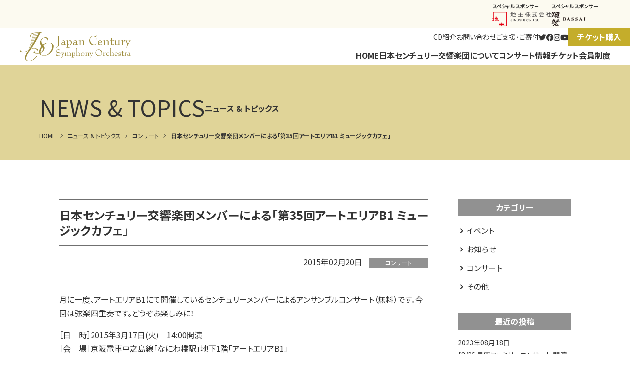

--- FILE ---
content_type: text/html; charset=UTF-8
request_url: https://jcso.or.jp/news/concert/420/
body_size: 57089
content:
<!DOCTYPE html>
<html lang="ja">
<head>
<!-- アクセス解析コード -->
<!-- Google tag (gtag.js) -->
<script async src="https://www.googletagmanager.com/gtag/js?id=G-M7RWPKG3KY"></script>
<script>
  window.dataLayer = window.dataLayer || [];
  function gtag(){dataLayer.push(arguments);}
  gtag('js', new Date());

  gtag('config', 'G-M7RWPKG3KY');
</script>
<meta charset="UTF-8">
<meta name="viewport" content="width=device-width,initial-scale=1">
<meta http-equiv="X-UA-Compatible" content="IE=edge">

<link rel="shortcut icon" href="/favicon.ico" type="image/vnd.microsoft.icon">
<link rel="apple-touch-icon" href="https://jcso.or.jp/cms/wp-content/themes/jcsoorjp/assets/img/common/apple-touch-icon.png" sizes="180x180">
<link rel="icon" type="image/png" href="https://jcso.or.jp/cms/wp-content/themes/jcsoorjp/assets/img/common/android-chrome-192x192.png" sizes="192x192">
<link rel="preconnect" href="https://fonts.googleapis.com">
<link rel="preconnect" href="https://fonts.gstatic.com" crossorigin>
<link href="https://fonts.googleapis.com/css2?family=Noto+Sans+JP:wght@400;700&family=Noto+Serif+JP:wght@400;700&display=swap" rel="stylesheet">

<title>日本センチュリー交響楽団メンバーによる「第35回アートエリアB1 ミュージックカフェ」 | 公益財団法人日本センチュリー交響楽団</title>
<meta name='robots' content='max-image-preview:large' />
<link rel='dns-prefetch' href='//challenges.cloudflare.com' />
<link rel="alternate" title="oEmbed (JSON)" type="application/json+oembed" href="https://jcso.or.jp/wp-json/oembed/1.0/embed?url=https%3A%2F%2Fjcso.or.jp%2Fnews%2Fconcert%2F420%2F" />
<link rel="alternate" title="oEmbed (XML)" type="text/xml+oembed" href="https://jcso.or.jp/wp-json/oembed/1.0/embed?url=https%3A%2F%2Fjcso.or.jp%2Fnews%2Fconcert%2F420%2F&#038;format=xml" />
<style id='wp-img-auto-sizes-contain-inline-css' type='text/css'>
img:is([sizes=auto i],[sizes^="auto," i]){contain-intrinsic-size:3000px 1500px}
/*# sourceURL=wp-img-auto-sizes-contain-inline-css */
</style>
<link rel='stylesheet' id='eo-leaflet.js-css' href='https://jcso.or.jp/cms/wp-content/plugins/event-organiser/lib/leaflet/leaflet.min.css?ver=1.4.0' type='text/css' media='all' />
<style id='eo-leaflet.js-inline-css' type='text/css'>
.leaflet-popup-close-button{box-shadow:none!important;}
/*# sourceURL=eo-leaflet.js-inline-css */
</style>
<link rel='stylesheet' id='sbi_styles-css' href='https://jcso.or.jp/cms/wp-content/plugins/instagram-feed/css/sbi-styles.min.css?ver=6.1.5' type='text/css' media='all' />
<style id='wp-emoji-styles-inline-css' type='text/css'>

	img.wp-smiley, img.emoji {
		display: inline !important;
		border: none !important;
		box-shadow: none !important;
		height: 1em !important;
		width: 1em !important;
		margin: 0 0.07em !important;
		vertical-align: -0.1em !important;
		background: none !important;
		padding: 0 !important;
	}
/*# sourceURL=wp-emoji-styles-inline-css */
</style>
<style id='wp-block-library-inline-css' type='text/css'>
:root{--wp-block-synced-color:#7a00df;--wp-block-synced-color--rgb:122,0,223;--wp-bound-block-color:var(--wp-block-synced-color);--wp-editor-canvas-background:#ddd;--wp-admin-theme-color:#007cba;--wp-admin-theme-color--rgb:0,124,186;--wp-admin-theme-color-darker-10:#006ba1;--wp-admin-theme-color-darker-10--rgb:0,107,160.5;--wp-admin-theme-color-darker-20:#005a87;--wp-admin-theme-color-darker-20--rgb:0,90,135;--wp-admin-border-width-focus:2px}@media (min-resolution:192dpi){:root{--wp-admin-border-width-focus:1.5px}}.wp-element-button{cursor:pointer}:root .has-very-light-gray-background-color{background-color:#eee}:root .has-very-dark-gray-background-color{background-color:#313131}:root .has-very-light-gray-color{color:#eee}:root .has-very-dark-gray-color{color:#313131}:root .has-vivid-green-cyan-to-vivid-cyan-blue-gradient-background{background:linear-gradient(135deg,#00d084,#0693e3)}:root .has-purple-crush-gradient-background{background:linear-gradient(135deg,#34e2e4,#4721fb 50%,#ab1dfe)}:root .has-hazy-dawn-gradient-background{background:linear-gradient(135deg,#faaca8,#dad0ec)}:root .has-subdued-olive-gradient-background{background:linear-gradient(135deg,#fafae1,#67a671)}:root .has-atomic-cream-gradient-background{background:linear-gradient(135deg,#fdd79a,#004a59)}:root .has-nightshade-gradient-background{background:linear-gradient(135deg,#330968,#31cdcf)}:root .has-midnight-gradient-background{background:linear-gradient(135deg,#020381,#2874fc)}:root{--wp--preset--font-size--normal:16px;--wp--preset--font-size--huge:42px}.has-regular-font-size{font-size:1em}.has-larger-font-size{font-size:2.625em}.has-normal-font-size{font-size:var(--wp--preset--font-size--normal)}.has-huge-font-size{font-size:var(--wp--preset--font-size--huge)}.has-text-align-center{text-align:center}.has-text-align-left{text-align:left}.has-text-align-right{text-align:right}.has-fit-text{white-space:nowrap!important}#end-resizable-editor-section{display:none}.aligncenter{clear:both}.items-justified-left{justify-content:flex-start}.items-justified-center{justify-content:center}.items-justified-right{justify-content:flex-end}.items-justified-space-between{justify-content:space-between}.screen-reader-text{border:0;clip-path:inset(50%);height:1px;margin:-1px;overflow:hidden;padding:0;position:absolute;width:1px;word-wrap:normal!important}.screen-reader-text:focus{background-color:#ddd;clip-path:none;color:#444;display:block;font-size:1em;height:auto;left:5px;line-height:normal;padding:15px 23px 14px;text-decoration:none;top:5px;width:auto;z-index:100000}html :where(.has-border-color){border-style:solid}html :where([style*=border-top-color]){border-top-style:solid}html :where([style*=border-right-color]){border-right-style:solid}html :where([style*=border-bottom-color]){border-bottom-style:solid}html :where([style*=border-left-color]){border-left-style:solid}html :where([style*=border-width]){border-style:solid}html :where([style*=border-top-width]){border-top-style:solid}html :where([style*=border-right-width]){border-right-style:solid}html :where([style*=border-bottom-width]){border-bottom-style:solid}html :where([style*=border-left-width]){border-left-style:solid}html :where(img[class*=wp-image-]){height:auto;max-width:100%}:where(figure){margin:0 0 1em}html :where(.is-position-sticky){--wp-admin--admin-bar--position-offset:var(--wp-admin--admin-bar--height,0px)}@media screen and (max-width:600px){html :where(.is-position-sticky){--wp-admin--admin-bar--position-offset:0px}}

/*# sourceURL=wp-block-library-inline-css */
</style><style id='global-styles-inline-css' type='text/css'>
:root{--wp--preset--aspect-ratio--square: 1;--wp--preset--aspect-ratio--4-3: 4/3;--wp--preset--aspect-ratio--3-4: 3/4;--wp--preset--aspect-ratio--3-2: 3/2;--wp--preset--aspect-ratio--2-3: 2/3;--wp--preset--aspect-ratio--16-9: 16/9;--wp--preset--aspect-ratio--9-16: 9/16;--wp--preset--color--black: #000000;--wp--preset--color--cyan-bluish-gray: #abb8c3;--wp--preset--color--white: #ffffff;--wp--preset--color--pale-pink: #f78da7;--wp--preset--color--vivid-red: #cf2e2e;--wp--preset--color--luminous-vivid-orange: #ff6900;--wp--preset--color--luminous-vivid-amber: #fcb900;--wp--preset--color--light-green-cyan: #7bdcb5;--wp--preset--color--vivid-green-cyan: #00d084;--wp--preset--color--pale-cyan-blue: #8ed1fc;--wp--preset--color--vivid-cyan-blue: #0693e3;--wp--preset--color--vivid-purple: #9b51e0;--wp--preset--gradient--vivid-cyan-blue-to-vivid-purple: linear-gradient(135deg,rgb(6,147,227) 0%,rgb(155,81,224) 100%);--wp--preset--gradient--light-green-cyan-to-vivid-green-cyan: linear-gradient(135deg,rgb(122,220,180) 0%,rgb(0,208,130) 100%);--wp--preset--gradient--luminous-vivid-amber-to-luminous-vivid-orange: linear-gradient(135deg,rgb(252,185,0) 0%,rgb(255,105,0) 100%);--wp--preset--gradient--luminous-vivid-orange-to-vivid-red: linear-gradient(135deg,rgb(255,105,0) 0%,rgb(207,46,46) 100%);--wp--preset--gradient--very-light-gray-to-cyan-bluish-gray: linear-gradient(135deg,rgb(238,238,238) 0%,rgb(169,184,195) 100%);--wp--preset--gradient--cool-to-warm-spectrum: linear-gradient(135deg,rgb(74,234,220) 0%,rgb(151,120,209) 20%,rgb(207,42,186) 40%,rgb(238,44,130) 60%,rgb(251,105,98) 80%,rgb(254,248,76) 100%);--wp--preset--gradient--blush-light-purple: linear-gradient(135deg,rgb(255,206,236) 0%,rgb(152,150,240) 100%);--wp--preset--gradient--blush-bordeaux: linear-gradient(135deg,rgb(254,205,165) 0%,rgb(254,45,45) 50%,rgb(107,0,62) 100%);--wp--preset--gradient--luminous-dusk: linear-gradient(135deg,rgb(255,203,112) 0%,rgb(199,81,192) 50%,rgb(65,88,208) 100%);--wp--preset--gradient--pale-ocean: linear-gradient(135deg,rgb(255,245,203) 0%,rgb(182,227,212) 50%,rgb(51,167,181) 100%);--wp--preset--gradient--electric-grass: linear-gradient(135deg,rgb(202,248,128) 0%,rgb(113,206,126) 100%);--wp--preset--gradient--midnight: linear-gradient(135deg,rgb(2,3,129) 0%,rgb(40,116,252) 100%);--wp--preset--font-size--small: 13px;--wp--preset--font-size--medium: 20px;--wp--preset--font-size--large: 36px;--wp--preset--font-size--x-large: 42px;--wp--preset--spacing--20: 0.44rem;--wp--preset--spacing--30: 0.67rem;--wp--preset--spacing--40: 1rem;--wp--preset--spacing--50: 1.5rem;--wp--preset--spacing--60: 2.25rem;--wp--preset--spacing--70: 3.38rem;--wp--preset--spacing--80: 5.06rem;--wp--preset--shadow--natural: 6px 6px 9px rgba(0, 0, 0, 0.2);--wp--preset--shadow--deep: 12px 12px 50px rgba(0, 0, 0, 0.4);--wp--preset--shadow--sharp: 6px 6px 0px rgba(0, 0, 0, 0.2);--wp--preset--shadow--outlined: 6px 6px 0px -3px rgb(255, 255, 255), 6px 6px rgb(0, 0, 0);--wp--preset--shadow--crisp: 6px 6px 0px rgb(0, 0, 0);}:where(.is-layout-flex){gap: 0.5em;}:where(.is-layout-grid){gap: 0.5em;}body .is-layout-flex{display: flex;}.is-layout-flex{flex-wrap: wrap;align-items: center;}.is-layout-flex > :is(*, div){margin: 0;}body .is-layout-grid{display: grid;}.is-layout-grid > :is(*, div){margin: 0;}:where(.wp-block-columns.is-layout-flex){gap: 2em;}:where(.wp-block-columns.is-layout-grid){gap: 2em;}:where(.wp-block-post-template.is-layout-flex){gap: 1.25em;}:where(.wp-block-post-template.is-layout-grid){gap: 1.25em;}.has-black-color{color: var(--wp--preset--color--black) !important;}.has-cyan-bluish-gray-color{color: var(--wp--preset--color--cyan-bluish-gray) !important;}.has-white-color{color: var(--wp--preset--color--white) !important;}.has-pale-pink-color{color: var(--wp--preset--color--pale-pink) !important;}.has-vivid-red-color{color: var(--wp--preset--color--vivid-red) !important;}.has-luminous-vivid-orange-color{color: var(--wp--preset--color--luminous-vivid-orange) !important;}.has-luminous-vivid-amber-color{color: var(--wp--preset--color--luminous-vivid-amber) !important;}.has-light-green-cyan-color{color: var(--wp--preset--color--light-green-cyan) !important;}.has-vivid-green-cyan-color{color: var(--wp--preset--color--vivid-green-cyan) !important;}.has-pale-cyan-blue-color{color: var(--wp--preset--color--pale-cyan-blue) !important;}.has-vivid-cyan-blue-color{color: var(--wp--preset--color--vivid-cyan-blue) !important;}.has-vivid-purple-color{color: var(--wp--preset--color--vivid-purple) !important;}.has-black-background-color{background-color: var(--wp--preset--color--black) !important;}.has-cyan-bluish-gray-background-color{background-color: var(--wp--preset--color--cyan-bluish-gray) !important;}.has-white-background-color{background-color: var(--wp--preset--color--white) !important;}.has-pale-pink-background-color{background-color: var(--wp--preset--color--pale-pink) !important;}.has-vivid-red-background-color{background-color: var(--wp--preset--color--vivid-red) !important;}.has-luminous-vivid-orange-background-color{background-color: var(--wp--preset--color--luminous-vivid-orange) !important;}.has-luminous-vivid-amber-background-color{background-color: var(--wp--preset--color--luminous-vivid-amber) !important;}.has-light-green-cyan-background-color{background-color: var(--wp--preset--color--light-green-cyan) !important;}.has-vivid-green-cyan-background-color{background-color: var(--wp--preset--color--vivid-green-cyan) !important;}.has-pale-cyan-blue-background-color{background-color: var(--wp--preset--color--pale-cyan-blue) !important;}.has-vivid-cyan-blue-background-color{background-color: var(--wp--preset--color--vivid-cyan-blue) !important;}.has-vivid-purple-background-color{background-color: var(--wp--preset--color--vivid-purple) !important;}.has-black-border-color{border-color: var(--wp--preset--color--black) !important;}.has-cyan-bluish-gray-border-color{border-color: var(--wp--preset--color--cyan-bluish-gray) !important;}.has-white-border-color{border-color: var(--wp--preset--color--white) !important;}.has-pale-pink-border-color{border-color: var(--wp--preset--color--pale-pink) !important;}.has-vivid-red-border-color{border-color: var(--wp--preset--color--vivid-red) !important;}.has-luminous-vivid-orange-border-color{border-color: var(--wp--preset--color--luminous-vivid-orange) !important;}.has-luminous-vivid-amber-border-color{border-color: var(--wp--preset--color--luminous-vivid-amber) !important;}.has-light-green-cyan-border-color{border-color: var(--wp--preset--color--light-green-cyan) !important;}.has-vivid-green-cyan-border-color{border-color: var(--wp--preset--color--vivid-green-cyan) !important;}.has-pale-cyan-blue-border-color{border-color: var(--wp--preset--color--pale-cyan-blue) !important;}.has-vivid-cyan-blue-border-color{border-color: var(--wp--preset--color--vivid-cyan-blue) !important;}.has-vivid-purple-border-color{border-color: var(--wp--preset--color--vivid-purple) !important;}.has-vivid-cyan-blue-to-vivid-purple-gradient-background{background: var(--wp--preset--gradient--vivid-cyan-blue-to-vivid-purple) !important;}.has-light-green-cyan-to-vivid-green-cyan-gradient-background{background: var(--wp--preset--gradient--light-green-cyan-to-vivid-green-cyan) !important;}.has-luminous-vivid-amber-to-luminous-vivid-orange-gradient-background{background: var(--wp--preset--gradient--luminous-vivid-amber-to-luminous-vivid-orange) !important;}.has-luminous-vivid-orange-to-vivid-red-gradient-background{background: var(--wp--preset--gradient--luminous-vivid-orange-to-vivid-red) !important;}.has-very-light-gray-to-cyan-bluish-gray-gradient-background{background: var(--wp--preset--gradient--very-light-gray-to-cyan-bluish-gray) !important;}.has-cool-to-warm-spectrum-gradient-background{background: var(--wp--preset--gradient--cool-to-warm-spectrum) !important;}.has-blush-light-purple-gradient-background{background: var(--wp--preset--gradient--blush-light-purple) !important;}.has-blush-bordeaux-gradient-background{background: var(--wp--preset--gradient--blush-bordeaux) !important;}.has-luminous-dusk-gradient-background{background: var(--wp--preset--gradient--luminous-dusk) !important;}.has-pale-ocean-gradient-background{background: var(--wp--preset--gradient--pale-ocean) !important;}.has-electric-grass-gradient-background{background: var(--wp--preset--gradient--electric-grass) !important;}.has-midnight-gradient-background{background: var(--wp--preset--gradient--midnight) !important;}.has-small-font-size{font-size: var(--wp--preset--font-size--small) !important;}.has-medium-font-size{font-size: var(--wp--preset--font-size--medium) !important;}.has-large-font-size{font-size: var(--wp--preset--font-size--large) !important;}.has-x-large-font-size{font-size: var(--wp--preset--font-size--x-large) !important;}
/*# sourceURL=global-styles-inline-css */
</style>

<style id='classic-theme-styles-inline-css' type='text/css'>
/*! This file is auto-generated */
.wp-block-button__link{color:#fff;background-color:#32373c;border-radius:9999px;box-shadow:none;text-decoration:none;padding:calc(.667em + 2px) calc(1.333em + 2px);font-size:1.125em}.wp-block-file__button{background:#32373c;color:#fff;text-decoration:none}
/*# sourceURL=/wp-includes/css/classic-themes.min.css */
</style>
<link rel='stylesheet' id='contact-form-7-css' href='https://jcso.or.jp/cms/wp-content/plugins/contact-form-7/includes/css/styles.css?ver=6.1.4' type='text/css' media='all' />
<link rel='stylesheet' id='fontawesome-css' href='https://jcso.or.jp/cms/wp-content/themes/jcsoorjp/assets/css/all.min.css?ver=5.13.1' type='text/css' media='all' />
<link rel='stylesheet' id='main-style-css' href='https://jcso.or.jp/cms/wp-content/themes/jcsoorjp/assets/css/style.css?ver=6.9' type='text/css' media='all' />
<link rel='stylesheet' id='cf7cf-style-css' href='https://jcso.or.jp/cms/wp-content/plugins/cf7-conditional-fields/style.css?ver=2.6.7' type='text/css' media='all' />
<script type="text/javascript" src="https://jcso.or.jp/cms/wp-includes/js/jquery/jquery.min.js?ver=3.7.1" id="jquery-core-js"></script>
<script type="text/javascript" src="https://jcso.or.jp/cms/wp-includes/js/jquery/jquery-migrate.min.js?ver=3.4.1" id="jquery-migrate-js"></script>
<script type="text/javascript" src="https://jcso.or.jp/cms/wp-content/themes/jcsoorjp/assets/js/micromodal.js?ver=1" id="micromodal-js"></script>
<link rel="https://api.w.org/" href="https://jcso.or.jp/wp-json/" /><link rel="alternate" title="JSON" type="application/json" href="https://jcso.or.jp/wp-json/wp/v2/posts/420" /><link rel="canonical" href="https://jcso.or.jp/news/concert/420/" />

<meta name="description" content="月に一度、アートエリアB1にて開催しているセンチュリーメンバーによるアンサンブルコンサート（無料）です。今回は弦楽四重奏です。どうぞお楽しみに！ ［日　時］2015年3月17日(火…">
<meta name="keywords" Content="センチュリー交響楽団,飯森範親">
<meta name="thumbnail" content="https://jcso.or.jp/cms/wp-content/themes/jcsoorjp/assets/img/common/ogp.png">

<meta property="og:title" content="日本センチュリー交響楽団メンバーによる「第35回アートエリアB1 ミュージックカフェ」">
<meta property="og:description" content="月に一度、アートエリアB1にて開催しているセンチュリーメンバーによるアンサンブルコンサート（無料）です。今回は弦楽四重奏です。どうぞお楽しみに！ ［日　時］2015年3月17日(火…">
<meta property="og:type" content="article">
<meta property="og:url" content="https://jcso.or.jp/news/concert/420/">
<meta property="og:image" content="https://jcso.or.jp/cms/wp-content/themes/jcsoorjp/assets/img/common/ogp.png">
<meta property="og:site_name" content="公益財団法人日本センチュリー交響楽団">
<meta property="og:locale" content="ja_JP">
</head>
<body class="wp-singular post-template-default single single-post postid-420 single-format-standard wp-theme-jcsoorjp">

<div id="fb-root"></div>
<script async defer crossorigin="anonymous" src="https://connect.facebook.net/ja_JP/sdk.js#xfbml=1&version=v16.0" nonce="1hnL5uR5"></script>

<div class="l-pagebody">
<header class="l-header l-header--default">
	<div class="l-headerSponsor">
		<div class="l-container-fluid">
			<ul class="l-headerSponsorList">
				<li><a href="https://www.jinushi-jp.com" target="_blank" class="l-headerSponsorItem"><span class="l-headerSponsorItem__text">スペシャルスポンサー</span><span class="l-headerSponsorItem__logo"><img src="https://jcso.or.jp/cms/wp-content/themes/jcsoorjp/assets/img/sponsor/special_jinushi.svg" alt="地主株式会社"></span></a></li>
				<li><a href="https://dassai.com" target="_blank" class="l-headerSponsorItem"><span class="l-headerSponsorItem__text">スペシャルスポンサー</span><span class="l-headerSponsorItem__logo"><img src="https://jcso.or.jp/cms/wp-content/themes/jcsoorjp/assets/img/sponsor/special_dassai.svg" alt="獺祭"></span></a></li>
			</ul>
		</div>
	</div>
	<div class="l-headerContents">
		<div class="l-headerContents__logo">
			<h1 class="l-headerLogo"><a href="https://jcso.or.jp"><img src="https://jcso.or.jp/cms/wp-content/themes/jcsoorjp/assets/img/common/logo.svg" alt="公益財団法人日本センチュリー交響楽団"></a></h1>
		</div>
		<div class="l-headerContents__nav">
			<nav class="l-gnav">
	<div class="l-gnavTop">
		<ul class="l-gnavSubList">
			<li><a href="https://jcso.or.jp/discography/" class="l-gnavSubItem">CD紹介</a></li>
			<li><a href="https://jcso.or.jp/contact/" class="l-gnavSubItem">お問い合わせ</a></li>
			<li><a href="https://jcso.or.jp/support/" class="l-gnavSubItem">ご支援･ご寄付</a></li>
		</ul>
		<ul class="l-gnavSocialList">
			<li><a href="https://twitter.com/Japan_Century" target="_blank" class="l-gnavSocialItem"><i class="fa-brands fa-twitter"></i></a></li>
			<li><a href="https://www.facebook.com/JapanCentury" target="_blank" class="l-gnavSocialItem"><i class="fa-brands fa-facebook"></i></a></li>
			<li><a href="https://www.instagram.com/japan_century/" target="_blank" class="l-gnavSocialItem"><i class="fa-brands fa-instagram"></i></a></li>
			<li><a href="https://www.youtube.com/channel/UCiArdqZh7UNiJq8f-M7S6FQ" target="_blank" class="l-gnavSocialItem"><i class="fa-brands fa-youtube"></i></a></li>
		</ul>
		<ul class="l-gnavContactList">
			<li><a href="https://yyk1.ka-ruku.com/jcso-s/showList" target="_blank" class="l-gnavContactItem">チケット購入</a></li>
		</ul>
	</div>
	<ul class="l-gnavList">
		<li><a href="https://jcso.or.jp" class="l-gnavItem">HOME</a></li>
		<li>
			<a href="https://jcso.or.jp/about/" class="l-gnavItem">日本センチュリー交響楽団について</a>
			<div class="l-gnavChildWrapper">
				<ul class="l-gnavChildList">
					<li><a href="https://jcso.or.jp/about/" class="l-gnavChildItem"><span class="l-gnavChildItem__img"><img src="https://jcso.or.jp/cms/wp-content/themes/jcsoorjp/assets/img/common/gnav_profile.jpg" alt=""></span><span class="l-gnavChildItem__text">楽団プロフィール/<span class="u-inline-block">沿革/</span><span class="u-inline-block">事業運営</span></span></a></li>
					<li><a href="https://jcso.or.jp/about/member/" class="l-gnavChildItem"><span class="l-gnavChildItem__img"><img src="https://jcso.or.jp/cms/wp-content/themes/jcsoorjp/assets/img/common/gnav_member.jpg" alt=""></span><span class="l-gnavChildItem__text">指揮者･<span class="u-inline-block">楽団員紹介</span></span></a></li>
					<li><a href="https://jcso.or.jp/about/activities/" class="l-gnavChildItem"><span class="l-gnavChildItem__img"><img src="https://jcso.or.jp/cms/wp-content/themes/jcsoorjp/assets/img/common/gnav_activities.jpg" alt=""></span><span class="l-gnavChildItem__text">社会貢献事業･<span class="u-inline-block">アウトリーチ活動</span></span></a></li>
				</ul>
			</div>
		</li>
		<li>
			<a href="https://jcso.or.jp/concert/" class="l-gnavItem">コンサート情報</a>
			<div class="l-gnavChildWrapper">
				<ul class="l-gnavChildList">
					<li><a href="https://jcso.or.jp/concert/" class="l-gnavChildItem"><span class="l-gnavChildItem__img"><img src="https://jcso.or.jp/cms/wp-content/themes/jcsoorjp/assets/img/common/gnav_concert.jpg" alt=""></span><span class="l-gnavChildItem__text">すべての演奏会</span></a></li>
					<li><a href="https://jcso.or.jp/concert/category/regular/" class="l-gnavChildItem"><span class="l-gnavChildItem__img"><img src="https://jcso.or.jp/cms/wp-content/themes/jcsoorjp/assets/img/common/gnav_regular.jpg" alt=""></span><span class="l-gnavChildItem__text">定期演奏会</span></a></li>
					<li><a href="https://jcso.or.jp/concert/category/special/" class="l-gnavChildItem"><span class="l-gnavChildItem__img"><img src="https://jcso.or.jp/cms/wp-content/themes/jcsoorjp/assets/img/common/gnav_special.jpg" alt=""></span><span class="l-gnavChildItem__text">特別演奏会</span></a></li>
					<li><a href="https://jcso.or.jp/concert/category/others/" class="l-gnavChildItem"><span class="l-gnavChildItem__img"><img src="https://jcso.or.jp/cms/wp-content/themes/jcsoorjp/assets/img/common/gnav_others.jpg" alt=""></span><span class="l-gnavChildItem__text">その他の演奏会</span></a></li>
				</ul>
			</div>
		</li>
		<li>
			<a href="https://jcso.or.jp/ticket/" class="l-gnavItem">チケット</a>
			<div class="l-gnavChildWrapper">
				<ul class="l-gnavChildList">
					<li><a href="https://jcso.or.jp/ticket/" class="l-gnavChildItem"><span class="l-gnavChildItem__img"><img src="https://jcso.or.jp/cms/wp-content/themes/jcsoorjp/assets/img/common/gnav_ticket.jpg" alt=""></span><span class="l-gnavChildItem__text">チケット購入方法</span></a></li>
					<li><a href="https://jcso.or.jp/ticket/discount/" class="l-gnavChildItem"><span class="l-gnavChildItem__img"><img src="https://jcso.or.jp/cms/wp-content/themes/jcsoorjp/assets/img/common/gnav_discount.jpg" alt=""></span><span class="l-gnavChildItem__text">お得なチケット</span></a></li>
				</ul>
			</div>
		</li>
		<li>
			<a href="https://jcso.or.jp/subscriber/" class="l-gnavItem">会員制度</a>
			<div class="l-gnavChildWrapper">
				<ul class="l-gnavChildList">
					<li><a href="https://jcso.or.jp/subscriber/" class="l-gnavChildItem"><span class="l-gnavChildItem__img"><img src="https://jcso.or.jp/cms/wp-content/themes/jcsoorjp/assets/img/common/gnav_personal.jpg" alt=""></span><span class="l-gnavChildItem__text">個人定期会員</span></a></li>
					<li><a href="https://jcso.or.jp/subscriber/#corporation" class="l-gnavChildItem"><span class="l-gnavChildItem__img"><img src="https://jcso.or.jp/cms/wp-content/themes/jcsoorjp/assets/img/common/gnav_corporation.jpg" alt=""></span><span class="l-gnavChildItem__text">法人定期会員</span></a></li>
				</ul>
			</div>
		</li>
	</ul>
</nav>		</div>
	</div> <!-- l-headerContents -->
	<button class="l-hamburger">
		<span class="l-hamburger__bar"></span>
		<span class="l-hamburger__text">MENU</span>
	</button>
</header><div id="js-header-fixed" class="l-header l-header--fixed">
	<div class="l-headerContents">
		<div class="l-headerContents__logo">
			<p class="l-headerLogo"><a href="https://jcso.or.jp"><img src="https://jcso.or.jp/cms/wp-content/themes/jcsoorjp/assets/img/common/logo.svg" alt="公益財団法人日本センチュリー交響楽団"></a></p>
		</div>
		<div class="l-headerContents__nav">
			<nav class="l-gnav">
	<div class="l-gnavTop">
		<ul class="l-gnavSubList">
			<li><a href="https://jcso.or.jp/discography/" class="l-gnavSubItem">CD紹介</a></li>
			<li><a href="https://jcso.or.jp/contact/" class="l-gnavSubItem">お問い合わせ</a></li>
			<li><a href="https://jcso.or.jp/support/" class="l-gnavSubItem">ご支援･ご寄付</a></li>
		</ul>
		<ul class="l-gnavSocialList">
			<li><a href="https://twitter.com/Japan_Century" target="_blank" class="l-gnavSocialItem"><i class="fa-brands fa-twitter"></i></a></li>
			<li><a href="https://www.facebook.com/JapanCentury" target="_blank" class="l-gnavSocialItem"><i class="fa-brands fa-facebook"></i></a></li>
			<li><a href="https://www.instagram.com/japan_century/" target="_blank" class="l-gnavSocialItem"><i class="fa-brands fa-instagram"></i></a></li>
			<li><a href="https://www.youtube.com/channel/UCiArdqZh7UNiJq8f-M7S6FQ" target="_blank" class="l-gnavSocialItem"><i class="fa-brands fa-youtube"></i></a></li>
		</ul>
		<ul class="l-gnavContactList">
			<li><a href="https://yyk1.ka-ruku.com/jcso-s/showList" target="_blank" class="l-gnavContactItem">チケット購入</a></li>
		</ul>
	</div>
	<ul class="l-gnavList">
		<li><a href="https://jcso.or.jp" class="l-gnavItem">HOME</a></li>
		<li>
			<a href="https://jcso.or.jp/about/" class="l-gnavItem">日本センチュリー交響楽団について</a>
			<div class="l-gnavChildWrapper">
				<ul class="l-gnavChildList">
					<li><a href="https://jcso.or.jp/about/" class="l-gnavChildItem"><span class="l-gnavChildItem__img"><img src="https://jcso.or.jp/cms/wp-content/themes/jcsoorjp/assets/img/common/gnav_profile.jpg" alt=""></span><span class="l-gnavChildItem__text">楽団プロフィール/<span class="u-inline-block">沿革/</span><span class="u-inline-block">事業運営</span></span></a></li>
					<li><a href="https://jcso.or.jp/about/member/" class="l-gnavChildItem"><span class="l-gnavChildItem__img"><img src="https://jcso.or.jp/cms/wp-content/themes/jcsoorjp/assets/img/common/gnav_member.jpg" alt=""></span><span class="l-gnavChildItem__text">指揮者･<span class="u-inline-block">楽団員紹介</span></span></a></li>
					<li><a href="https://jcso.or.jp/about/activities/" class="l-gnavChildItem"><span class="l-gnavChildItem__img"><img src="https://jcso.or.jp/cms/wp-content/themes/jcsoorjp/assets/img/common/gnav_activities.jpg" alt=""></span><span class="l-gnavChildItem__text">社会貢献事業･<span class="u-inline-block">アウトリーチ活動</span></span></a></li>
				</ul>
			</div>
		</li>
		<li>
			<a href="https://jcso.or.jp/concert/" class="l-gnavItem">コンサート情報</a>
			<div class="l-gnavChildWrapper">
				<ul class="l-gnavChildList">
					<li><a href="https://jcso.or.jp/concert/" class="l-gnavChildItem"><span class="l-gnavChildItem__img"><img src="https://jcso.or.jp/cms/wp-content/themes/jcsoorjp/assets/img/common/gnav_concert.jpg" alt=""></span><span class="l-gnavChildItem__text">すべての演奏会</span></a></li>
					<li><a href="https://jcso.or.jp/concert/category/regular/" class="l-gnavChildItem"><span class="l-gnavChildItem__img"><img src="https://jcso.or.jp/cms/wp-content/themes/jcsoorjp/assets/img/common/gnav_regular.jpg" alt=""></span><span class="l-gnavChildItem__text">定期演奏会</span></a></li>
					<li><a href="https://jcso.or.jp/concert/category/special/" class="l-gnavChildItem"><span class="l-gnavChildItem__img"><img src="https://jcso.or.jp/cms/wp-content/themes/jcsoorjp/assets/img/common/gnav_special.jpg" alt=""></span><span class="l-gnavChildItem__text">特別演奏会</span></a></li>
					<li><a href="https://jcso.or.jp/concert/category/others/" class="l-gnavChildItem"><span class="l-gnavChildItem__img"><img src="https://jcso.or.jp/cms/wp-content/themes/jcsoorjp/assets/img/common/gnav_others.jpg" alt=""></span><span class="l-gnavChildItem__text">その他の演奏会</span></a></li>
				</ul>
			</div>
		</li>
		<li>
			<a href="https://jcso.or.jp/ticket/" class="l-gnavItem">チケット</a>
			<div class="l-gnavChildWrapper">
				<ul class="l-gnavChildList">
					<li><a href="https://jcso.or.jp/ticket/" class="l-gnavChildItem"><span class="l-gnavChildItem__img"><img src="https://jcso.or.jp/cms/wp-content/themes/jcsoorjp/assets/img/common/gnav_ticket.jpg" alt=""></span><span class="l-gnavChildItem__text">チケット購入方法</span></a></li>
					<li><a href="https://jcso.or.jp/ticket/discount/" class="l-gnavChildItem"><span class="l-gnavChildItem__img"><img src="https://jcso.or.jp/cms/wp-content/themes/jcsoorjp/assets/img/common/gnav_discount.jpg" alt=""></span><span class="l-gnavChildItem__text">お得なチケット</span></a></li>
				</ul>
			</div>
		</li>
		<li>
			<a href="https://jcso.or.jp/subscriber/" class="l-gnavItem">会員制度</a>
			<div class="l-gnavChildWrapper">
				<ul class="l-gnavChildList">
					<li><a href="https://jcso.or.jp/subscriber/" class="l-gnavChildItem"><span class="l-gnavChildItem__img"><img src="https://jcso.or.jp/cms/wp-content/themes/jcsoorjp/assets/img/common/gnav_personal.jpg" alt=""></span><span class="l-gnavChildItem__text">個人定期会員</span></a></li>
					<li><a href="https://jcso.or.jp/subscriber/#corporation" class="l-gnavChildItem"><span class="l-gnavChildItem__img"><img src="https://jcso.or.jp/cms/wp-content/themes/jcsoorjp/assets/img/common/gnav_corporation.jpg" alt=""></span><span class="l-gnavChildItem__text">法人定期会員</span></a></li>
				</ul>
			</div>
		</li>
	</ul>
</nav>		</div>
	</div> <!-- l-headerContents -->
	<button class="l-hamburger">
		<span class="l-hamburger__bar"></span>
		<span class="l-hamburger__text">MENU</span>
	</button>
</div>
<main role="main">
<article class="l-main-contents">

<div class="l-pagehead"><div class="l-container-wide"><p class="l-pageheadTitle">
			<span class="l-pageheadTitle__lg">NEWS & TOPICS</span>
			<span class="l-pageheadTitle__sm">ニュース & トピックス</span>
		</p><div class="l-breadcrumbs" typeof="BreadcrumbList" vocab="http://schema.org/">
	<!-- Breadcrumb NavXT 7.2.0 -->
<span property="itemListElement" typeof="ListItem"><a property="item" typeof="WebPage" title="Go to 公益財団法人日本センチュリー交響楽団." href="https://jcso.or.jp" class="home" ><span property="name">HOME</span></a><meta property="position" content="1"></span><span property="itemListElement" typeof="ListItem"><a property="item" typeof="WebPage" title="Go to the ニュース &amp; トピックス カテゴリー archives." href="https://jcso.or.jp/news/" class="taxonomy category" ><span property="name">ニュース &amp; トピックス</span></a><meta property="position" content="2"></span><span property="itemListElement" typeof="ListItem"><a property="item" typeof="WebPage" title="Go to the コンサート カテゴリー archives." href="https://jcso.or.jp/news/concert/" class="taxonomy category" ><span property="name">コンサート</span></a><meta property="position" content="3"></span><span property="itemListElement" typeof="ListItem"><span property="name" class="post post-post current-item">日本センチュリー交響楽団メンバーによる「第35回アートエリアB1 ミュージックカフェ」</span><meta property="url" content="https://jcso.or.jp/news/concert/420/"><meta property="position" content="4"></span></div></div></div>

<section class="p-section">
	<div class="l-container">
		<div class="l-contents-col2">
			<div class="l-contents-main">
				<div class="p-singleHeader">
					<h1 class="p-singleTitle">日本センチュリー交響楽団メンバーによる「第35回アートエリアB1 ミュージックカフェ」</h1>
					<div class="p-singleArticleData">
						<time datetime="2015-02-20" itemprop="datePublished">2015年02月20日</time>
						<a href="https://jcso.or.jp/news/concert/" class="c-cat">コンサート</a>											</div> <!-- singleArticleData -->
				</div>
				
	<div class="editor-area">
		<p>月に一度、アートエリアB1にて開催しているセンチュリーメンバーによるアンサンブルコンサート（無料）です。今回は弦楽四重奏です。どうぞお楽しみに！</p>
<p>［日　時］2015年3月17日(火)　14:00開演<br /> ［会　場］京阪電車中之島線「なにわ橋駅」地下1階「アートエリアB1」<br /> ［出　演］ヴァイオリン：松浦 奈々、道橋 倫子／ヴィオラ：飯田 隆／チェロ：渡邉 弾楽<br /> ［曲　目］ハイドン：弦楽四重奏曲 第67番 ニ長調「ひばり」　ほか</p>
<p><a href="http://artarea-b1.jp/" target="_blank" rel="noopener">&gt;&gt; アートエリアB1のHPはコチラ</a></p>
	</div>
			</div> <!-- l-contents-main -->
			<div class="l-contents-side">
				<aside class="p-sidebar">
	<div class="p-sidebarCategory">
		<h3 class="p-sidebarHead">カテゴリー</h3>
		<ul class="p-sidebarCategoryList">
				<li class="cat-item cat-item-9"><a href="https://jcso.or.jp/news/event/">イベント</a>
</li>
	<li class="cat-item cat-item-3"><a href="https://jcso.or.jp/news/info/">お知らせ</a>
</li>
	<li class="cat-item cat-item-8"><a href="https://jcso.or.jp/news/concert/">コンサート</a>
</li>
	<li class="cat-item cat-item-10"><a href="https://jcso.or.jp/news/other/">その他</a>
</li>
		</ul>
	</div>

	<div class="p-sidebarNew">
		<h3 class="p-sidebarHead u-mb-0">最近の投稿</h3>
		<ul class="p-sidebarNewList">
			<li><a class="p-sidebarNewItem" href="https://jcso.or.jp/news/concert/7164/"><div class="p-sidebarNewItem__date"><time>2023年08月18日</time></div><div class="p-sidebarNewItem__title">【8/26 星空ファミリーコンサート 開演前プレコンサートのお知らせ】</div></a></li><li><a class="p-sidebarNewItem" href="https://jcso.or.jp/news/concert/2570/"><div class="p-sidebarNewItem__date"><time>2019年07月19日</time></div><div class="p-sidebarNewItem__title">＜星空ファミリーコンサート2019＞開催のお知らせ</div></a></li><li><a class="p-sidebarNewItem" href="https://jcso.or.jp/news/concert/2387/"><div class="p-sidebarNewItem__date"><time>2019年03月20日</time></div><div class="p-sidebarNewItem__title">Concert For Mother～お母さんへコンサートを贈る！～</div></a></li><li><a class="p-sidebarNewItem" href="https://jcso.or.jp/news/concert/2378/"><div class="p-sidebarNewItem__date"><time>2019年03月08日</time></div><div class="p-sidebarNewItem__title">池原衣美＆千田和美ジョイントコンサート～6/29(土)14：00～</div></a></li><li><a class="p-sidebarNewItem" href="https://jcso.or.jp/news/concert/2376/"><div class="p-sidebarNewItem__date"><time>2019年03月08日</time></div><div class="p-sidebarNewItem__title">高橋宗久コンサートシリーズ「ist」~5/9(木)19：00～</div></a></li><li><a class="p-sidebarNewItem" href="https://jcso.or.jp/news/concert/2367/"><div class="p-sidebarNewItem__date"><time>2019年02月28日</time></div><div class="p-sidebarNewItem__title">CELLO ENSEMBLE ESPACE～3/24(日)15:00～</div></a></li><li><a class="p-sidebarNewItem" href="https://jcso.or.jp/news/concert/2291/"><div class="p-sidebarNewItem__date"><time>2019年01月30日</time></div><div class="p-sidebarNewItem__title">ワイングラスで楽しむ日本酒と、弦楽四重奏を聴く会～3/5(火)20時開演～</div></a></li>		</ul>
		<p class="u-ta-center">
				<a class="c-link-arrow" href="https://jcso.or.jp/news/concert/">一覧を見る</a>
			</p>	</div>
</aside>			</div> <!-- l-contents-side -->
		</div> <!-- l-contents-col2 -->

	</div> <!-- l-container -->
</section>

</article> <!-- l-main-contents -->
</main>

<footer class="l-footer">

	<div class="l-footerMain">
		<div class="l-container">
			<nav class="l-fnav">
				<div class="l-fnavLayout">
					<div class="l-fnavLayout__inner">
						<p class="l-fnavHead"><a href="https://jcso.or.jp" class="l-fnavItem">HOME</a></p>
						<p class="l-fnavHead"><a href="https://jcso.or.jp/news/" class="l-fnavItem">NEWS & TOPICS</a></p>
						<p class="l-fnavHead"><a href="https://jcso.or.jp/about/" class="l-fnavItem">日本センチュリー交響楽団について</a></p>
						<ul class="l-fnavList">
							<li><a href="https://jcso.or.jp/about/" class="l-fnavItem">楽団プロフィール</a></li>
							<li><a href="https://jcso.or.jp/about/biography/" class="l-fnavItem">沿革</a></li>
							<li><a href="https://jcso.or.jp/about/management/" class="l-fnavItem">事業運営</a></li>
						</ul>
						<p class="l-fnavHead u-fw-normal"><a href="https://jcso.or.jp/about/member/" class="l-fnavItem">指揮者･楽団員紹介</a></p>
						<p class="l-fnavHead u-fw-normal"><a href="https://jcso.or.jp/about/activities/" class="l-fnavItem">社会貢献事業･アウトリーチ活動</a></p>
						<ul class="l-fnavList">
							<li><a href="https://jcso.or.jp/about/activities/planning/" class="l-fnavItem">公演企画のご依頼</a></li>
						</ul>
					</div>
					<div class="l-fnavLayout__inner">
						<p class="l-fnavHead"><a href="https://jcso.or.jp/concert/" class="l-fnavItem">コンサート情報</a></p>
						<ul class="l-fnavList">
							<li><a href="https://jcso.or.jp/concert/category/regular/" class="l-fnavItem">定期演奏会</a></li>
							<li><a href="https://jcso.or.jp/concert/category/special/" class="l-fnavItem">特別演奏会</a></li>
							<li><a href="https://jcso.or.jp/concert/category/others/" class="l-fnavItem">その他の演奏会</a></li>
							<li><a href="https://jcso.or.jp/pastconcert/" class="l-fnavItem">過去の演奏会</a></li>
						</ul>
						<p class="l-fnavHead"><a href="https://yyk1.ka-ruku.com/jcso-s/showList" target="_blank" class="l-fnavItem">チケット購入</a></p>
						<p class="l-fnavHead"><a href="https://jcso.or.jp/ticket/" class="l-fnavItem">チケット購入TOP</a></p>
						<ul class="l-fnavList">
							<li>
								<a href="https://jcso.or.jp/ticket/discount/" class="l-fnavItem">お得なチケット</a>
								<ul class="l-fnavList-2">
									<li><a href="https://jcso.or.jp/ticket/discount/#toyonaka" class="l-fnavItem">豊中名曲シリーズ S席セット券</a></li>
									<li><a href="https://jcso.or.jp/ticket/discount/#coupon" class="l-fnavItem">クーポン券</a></li>
									<li><a href="https://jcso.or.jp/ticket/discount/#student" class="l-fnavItem">学生年間パスポート</a></li>
									<li><a href="https://jcso.or.jp/ticket/discount/#wakawari" class="l-fnavItem">わか割･あと割</a></li>
								</ul>
							</li>
						</ul>
					</div>
					<div class="l-fnavLayout__inner">
						<p class="l-fnavHead"><a href="https://jcso.or.jp/subscriber/" class="l-fnavItem">会員制度</a></p>
						<ul class="l-fnavList">
							<li>
								<a href="https://jcso.or.jp/subscriber/" class="l-fnavItem">個人定期会員</a>
								<ul class="l-fnavList-2">
									<li><a href="https://jcso.or.jp/subscriber/#premium" class="l-fnavItem">プレミアム個人定期会員</a></li>
									<li><a href="https://jcso.or.jp/subscriber/#symphony" class="l-fnavItem">シンフォニー個人定期会員</a></li>
									<li><a href="https://jcso.or.jp/subscriber/#haydon" class="l-fnavItem">ハイドン個人定期会員</a></li>
								</ul>
							</li>
							<li><a href="https://jcso.or.jp/subscriber/#corporation" class="l-fnavItem">法人定期会員</a></li>
						</ul>
						<p class="l-fnavHead"><a href="https://jcso.or.jp/discography/" class="l-fnavItem">CD紹介</a></p>
					</div>
					<div class="l-fnavLayout__inner">
						<p class="l-fnavHead"><a href="https://jcso.or.jp/support/" class="l-fnavItem">ご支援･ご寄付</a></p>
						<ul class="l-fnavList">
							<li><a href="https://jcso.or.jp/support/smalldonation/" class="l-fnavItem">小口寄付</a></li>
							<li>
								<a href="https://jcso.or.jp/support/personal/" class="l-fnavItem">個人サポータープログラム</a>
								<ul class="l-fnavList-2">
									<li><a href="https://jcso.or.jp/support/personal/#standard" class="l-fnavItem">スタンダードサポーター</a></li>
									<li><a href="https://jcso.or.jp/support/personal/#monthly" class="l-fnavItem">マンスリーサポーター</a></li>
									<li><a href="https://jcso.or.jp/support/personal/#mokuteki" class="l-fnavItem">目的別サポーター</a></li>
								</ul>
							</li>
							<li>
								<a href="https://jcso.or.jp/support/corporation/" class="l-fnavItem">法人サポータープログラム</a>
								<ul class="l-fnavList-2">
									<li><a href="https://jcso.or.jp/support/corporation/#special" class="l-fnavItem">スペシャルスポンサー</a></li>
									<li><a href="https://jcso.or.jp/support/corporation/#official" class="l-fnavItem">オフィシャルスポンサー</a></li>
									<li><a href="https://jcso.or.jp/support/corporation/#standard" class="l-fnavItem">スタンダードサポーター</a></li>
									<li><a href="https://jcso.or.jp/support/corporation/#mokuteki" class="l-fnavItem">目的別サポーター</a></li>
									<li><a href="https://jcso.or.jp/support/corporation/#inkind" class="l-fnavItem">インカインド</a></li>
									<li><a href="https://jcso.or.jp/support/corporation/#advertising" class="l-fnavItem">広告掲載</a></li>
								</ul>
							</li>
							<li>
								<a href="https://jcso.or.jp/support/other/" class="l-fnavItem">その他</a>
								<ul class="l-fnavList-2">
									<li><a href="https://jcso.or.jp/support/other/" class="l-fnavItem">遺贈</a></li>
									<li><a href="https://jcso.or.jp/support/other/#commission" class="l-fnavItem">委嘱寄付</a></li>
								</ul>
							</li>
							<li class="u-pt-25"><a href="https://jcso.or.jp/support/taxincentive/" class="l-fnavItem">税制上の措置について</a></li>
						</ul>
					</div>
				</div>
			</nav>
			<div class="l-footerAbout">
				<h2 class="l-footerLogo">
					<a href="https://jcso.or.jp" class="l-footerLogoLink">
						<span class="l-footerLogoLink__img"><img src="https://jcso.or.jp/cms/wp-content/themes/jcsoorjp/assets/img/common/logo_mark.svg" alt="公益財団法人日本センチュリー交響楽団"></span>
						<span class="l-footerLogoLink__text">公益財団法人 日本センチュリー交響楽団</span>
					</a>
				</h2>
				<div class="l-footerAboutTextarea">
					<ul class="l-footerSocialList">
						<li><a href="https://twitter.com/Japan_Century" target="_blank" class="l-footerSocialItem"><i class="fa-brands fa-twitter"></i></a></li>
						<li><a href="https://www.facebook.com/JapanCentury" target="_blank" class="l-footerSocialItem"><i class="fa-brands fa-facebook"></i></a></li>
						<li><a href="https://www.instagram.com/japan_century/" target="_blank" class="l-footerSocialItem"><i class="fa-brands fa-instagram"></i></a></li>
						<li><a href="https://www.youtube.com/channel/UCiArdqZh7UNiJq8f-M7S6FQ" target="_blank" class="l-footerSocialItem"><i class="fa-brands fa-youtube"></i></a></li>
					</ul>
					<ul class="l-footerAboutList">
						<li><a href="https://jcso.or.jp/contact/" class="l-footerAboutLink">お問い合わせ</a></li>
						<li><a href="https://jcso.or.jp/privacy/" class="l-footerAboutLink">個人情報の取扱いについて</a></li>
						<li><a href="https://jcso.or.jp/donation/tradelaw/" target="_blank" class="l-footerAboutLink">特定商取引法に基づく表記</a></li>
					</ul>
				</div>
			</div>
		</div>
	</div>

	<div class="l-footerBottom">
		<div class="l-container">
			<p class="l-footerCopy">&copy; Japan Century Symphony Orchestra. All Rights Reserved.</p>
		</div> <!-- l-l-container -->
	</div> <!-- l-footerBottom -->
</footer>



</div> <!-- l-pagebody -->

<div class="l-overlay"></div>
<nav class="l-hamburgerNav">
	<button class="l-hamburger js-hamburger-close">
		<span class="l-hamburger__bar"></span>
		<span class="l-hamburger__text">MENU</span>
	</button>
	<ul class="l-hamburgerList">
		<li><a href="https://jcso.or.jp" class="l-hamburgerItem">HOME</a></li>
		<li>
			<button class="l-hamburgerItem">日本センチュリー<br>交響楽団について</button>
			<ul class="l-hamburgerChildList">
				<li><a href="https://jcso.or.jp/about/" class="l-hamburgerChildItem">楽団プロフィール/<span class="u-inline-block">沿革/</span><span class="u-inline-block">事業運営</span></a></li>
				<li><a href="https://jcso.or.jp/about/member/" class="l-hamburgerChildItem">指揮者･<span class="u-inline-block">楽団員紹介</span></a></li>
				<li><a href="https://jcso.or.jp/about/activities/" class="l-hamburgerChildItem">社会貢献事業･<span class="u-inline-block">アウトリーチ活動</span></a></li>
			</ul>
		</li>
		<li>
			<button class="l-hamburgerItem">コンサート情報</button>
			<ul class="l-hamburgerChildList">
				<li><a href="https://jcso.or.jp/concert/" class="l-hamburgerChildItem">すべての演奏会</a></li>
				<li><a href="https://jcso.or.jp/concert/category/regular/" class="l-hamburgerChildItem">定期演奏会</a></li>
				<li><a href="https://jcso.or.jp/concert/category/special/" class="l-hamburgerChildItem">特別演奏会</a></li>
				<li><a href="https://jcso.or.jp/concert/category/others/" class="l-hamburgerChildItem">その他の演奏会</a></li>
			</ul>
		</li>
		<li>
			<button class="l-hamburgerItem">チケット</button>
			<ul class="l-hamburgerChildList">
				<li><a href="https://jcso.or.jp/ticket/" class="l-hamburgerChildItem">チケット購入方法</a></li>
				<li><a href="https://jcso.or.jp/ticket/discount/" class="l-hamburgerChildItem">お得なチケット</a></li>
			</ul>
		</li>
		<li>
			<button class="l-hamburgerItem">会員制度</button>
			<ul class="l-hamburgerChildList">
				<li><a href="https://jcso.or.jp/subscriber/" class="l-hamburgerChildItem">個人定期会員</a></li>
				<li><a href="https://jcso.or.jp/subscriber/#corporation" class="l-hamburgerChildItem">法人定期会員</a></li>
			</ul>
		</li>
	</ul>
	<ul class="l-hamburgerSubList">
		<li><a href="https://jcso.or.jp/discography/" class="l-hamburgerSubItem">CD紹介</a></li>
		<li><a href="https://jcso.or.jp/contact/" class="l-hamburgerSubItem">お問い合わせ</a></li>
		<li><a href="https://jcso.or.jp/support/" class="l-hamburgerSubItem">ご支援･ご寄付</a></li>
	</ul>
	<ul class="l-hamburgerSocialList">
		<li><a href="https://twitter.com/Japan_Century" target="_blank" class="l-hamburgerSocialItem"><i class="fa-brands fa-twitter"></i></a></li>
		<li><a href="https://www.facebook.com/JapanCentury" target="_blank" class="l-hamburgerSocialItem"><i class="fa-brands fa-facebook"></i></a></li>
		<li><a href="https://www.instagram.com/japan_century/" target="_blank" class="l-hamburgerSocialItem"><i class="fa-brands fa-instagram"></i></a></li>
		<li><a href="https://www.youtube.com/channel/UCiArdqZh7UNiJq8f-M7S6FQ" target="_blank" class="l-hamburgerSocialItem"><i class="fa-brands fa-youtube"></i></a></li>
	</ul>
	<ul class="l-hamburgerContactList">
		<li><a href="https://yyk1.ka-ruku.com/jcso-s/showList" target="_blank" class="l-hamburgerContactItem">チケット購入</a></li>
	</ul>
</nav> <!-- hamburger-nav -->

<script type="speculationrules">
{"prefetch":[{"source":"document","where":{"and":[{"href_matches":"/*"},{"not":{"href_matches":["/cms/wp-*.php","/cms/wp-admin/*","/cms/wp-content/uploads/*","/cms/wp-content/*","/cms/wp-content/plugins/*","/cms/wp-content/themes/jcsoorjp/*","/*\\?(.+)"]}},{"not":{"selector_matches":"a[rel~=\"nofollow\"]"}},{"not":{"selector_matches":".no-prefetch, .no-prefetch a"}}]},"eagerness":"conservative"}]}
</script>
<!-- Instagram Feed JS -->
<script type="text/javascript">
var sbiajaxurl = "https://jcso.or.jp/cms/wp-admin/admin-ajax.php";
</script>
<script type="text/javascript" src="https://jcso.or.jp/cms/wp-includes/js/dist/hooks.min.js?ver=dd5603f07f9220ed27f1" id="wp-hooks-js"></script>
<script type="text/javascript" src="https://jcso.or.jp/cms/wp-includes/js/dist/i18n.min.js?ver=c26c3dc7bed366793375" id="wp-i18n-js"></script>
<script type="text/javascript" id="wp-i18n-js-after">
/* <![CDATA[ */
wp.i18n.setLocaleData( { 'text direction\u0004ltr': [ 'ltr' ] } );
//# sourceURL=wp-i18n-js-after
/* ]]> */
</script>
<script type="text/javascript" src="https://jcso.or.jp/cms/wp-content/plugins/contact-form-7/includes/swv/js/index.js?ver=6.1.4" id="swv-js"></script>
<script type="text/javascript" id="contact-form-7-js-translations">
/* <![CDATA[ */
( function( domain, translations ) {
	var localeData = translations.locale_data[ domain ] || translations.locale_data.messages;
	localeData[""].domain = domain;
	wp.i18n.setLocaleData( localeData, domain );
} )( "contact-form-7", {"translation-revision-date":"2025-11-30 08:12:23+0000","generator":"GlotPress\/4.0.3","domain":"messages","locale_data":{"messages":{"":{"domain":"messages","plural-forms":"nplurals=1; plural=0;","lang":"ja_JP"},"This contact form is placed in the wrong place.":["\u3053\u306e\u30b3\u30f3\u30bf\u30af\u30c8\u30d5\u30a9\u30fc\u30e0\u306f\u9593\u9055\u3063\u305f\u4f4d\u7f6e\u306b\u7f6e\u304b\u308c\u3066\u3044\u307e\u3059\u3002"],"Error:":["\u30a8\u30e9\u30fc:"]}},"comment":{"reference":"includes\/js\/index.js"}} );
//# sourceURL=contact-form-7-js-translations
/* ]]> */
</script>
<script type="text/javascript" id="contact-form-7-js-before">
/* <![CDATA[ */
var wpcf7 = {
    "api": {
        "root": "https:\/\/jcso.or.jp\/wp-json\/",
        "namespace": "contact-form-7\/v1"
    }
};
//# sourceURL=contact-form-7-js-before
/* ]]> */
</script>
<script type="text/javascript" src="https://jcso.or.jp/cms/wp-content/plugins/contact-form-7/includes/js/index.js?ver=6.1.4" id="contact-form-7-js"></script>
<script type="text/javascript" src="https://challenges.cloudflare.com/turnstile/v0/api.js" id="cloudflare-turnstile-js" data-wp-strategy="async"></script>
<script type="text/javascript" id="cloudflare-turnstile-js-after">
/* <![CDATA[ */
document.addEventListener( 'wpcf7submit', e => turnstile.reset() );
//# sourceURL=cloudflare-turnstile-js-after
/* ]]> */
</script>
<script type="text/javascript" src="https://jcso.or.jp/cms/wp-content/themes/jcsoorjp/assets/js/jquery.easing.1.3.js?ver=1.3" id="easing-js"></script>
<script type="text/javascript" src="https://jcso.or.jp/cms/wp-content/themes/jcsoorjp/assets/js/slick.min.js?ver=1.0.0" id="slick-js"></script>
<script type="text/javascript" src="https://jcso.or.jp/cms/wp-content/themes/jcsoorjp/assets/js/slider_config.js?ver=1.0.0" id="slider_config-js"></script>
<script type="text/javascript" src="https://jcso.or.jp/cms/wp-content/themes/jcsoorjp/assets/js/jquery.matchHeight-min.js?ver=1.0.0" id="matchHeight-js"></script>
<script type="text/javascript" src="https://jcso.or.jp/cms/wp-content/themes/jcsoorjp/assets/js/yubinbango.js?ver=1.0.0" id="yubinbango-js"></script>
<script type="text/javascript" src="https://jcso.or.jp/cms/wp-content/themes/jcsoorjp/assets/js/function.js?ver=1.0.0" id="function-js"></script>
<script type="text/javascript" id="wpcf7cf-scripts-js-extra">
/* <![CDATA[ */
var wpcf7cf_global_settings = {"ajaxurl":"https://jcso.or.jp/cms/wp-admin/admin-ajax.php"};
//# sourceURL=wpcf7cf-scripts-js-extra
/* ]]> */
</script>
<script type="text/javascript" src="https://jcso.or.jp/cms/wp-content/plugins/cf7-conditional-fields/js/scripts.js?ver=2.6.7" id="wpcf7cf-scripts-js"></script>
<script id="wp-emoji-settings" type="application/json">
{"baseUrl":"https://s.w.org/images/core/emoji/17.0.2/72x72/","ext":".png","svgUrl":"https://s.w.org/images/core/emoji/17.0.2/svg/","svgExt":".svg","source":{"concatemoji":"https://jcso.or.jp/cms/wp-includes/js/wp-emoji-release.min.js?ver=6.9"}}
</script>
<script type="module">
/* <![CDATA[ */
/*! This file is auto-generated */
const a=JSON.parse(document.getElementById("wp-emoji-settings").textContent),o=(window._wpemojiSettings=a,"wpEmojiSettingsSupports"),s=["flag","emoji"];function i(e){try{var t={supportTests:e,timestamp:(new Date).valueOf()};sessionStorage.setItem(o,JSON.stringify(t))}catch(e){}}function c(e,t,n){e.clearRect(0,0,e.canvas.width,e.canvas.height),e.fillText(t,0,0);t=new Uint32Array(e.getImageData(0,0,e.canvas.width,e.canvas.height).data);e.clearRect(0,0,e.canvas.width,e.canvas.height),e.fillText(n,0,0);const a=new Uint32Array(e.getImageData(0,0,e.canvas.width,e.canvas.height).data);return t.every((e,t)=>e===a[t])}function p(e,t){e.clearRect(0,0,e.canvas.width,e.canvas.height),e.fillText(t,0,0);var n=e.getImageData(16,16,1,1);for(let e=0;e<n.data.length;e++)if(0!==n.data[e])return!1;return!0}function u(e,t,n,a){switch(t){case"flag":return n(e,"\ud83c\udff3\ufe0f\u200d\u26a7\ufe0f","\ud83c\udff3\ufe0f\u200b\u26a7\ufe0f")?!1:!n(e,"\ud83c\udde8\ud83c\uddf6","\ud83c\udde8\u200b\ud83c\uddf6")&&!n(e,"\ud83c\udff4\udb40\udc67\udb40\udc62\udb40\udc65\udb40\udc6e\udb40\udc67\udb40\udc7f","\ud83c\udff4\u200b\udb40\udc67\u200b\udb40\udc62\u200b\udb40\udc65\u200b\udb40\udc6e\u200b\udb40\udc67\u200b\udb40\udc7f");case"emoji":return!a(e,"\ud83e\u1fac8")}return!1}function f(e,t,n,a){let r;const o=(r="undefined"!=typeof WorkerGlobalScope&&self instanceof WorkerGlobalScope?new OffscreenCanvas(300,150):document.createElement("canvas")).getContext("2d",{willReadFrequently:!0}),s=(o.textBaseline="top",o.font="600 32px Arial",{});return e.forEach(e=>{s[e]=t(o,e,n,a)}),s}function r(e){var t=document.createElement("script");t.src=e,t.defer=!0,document.head.appendChild(t)}a.supports={everything:!0,everythingExceptFlag:!0},new Promise(t=>{let n=function(){try{var e=JSON.parse(sessionStorage.getItem(o));if("object"==typeof e&&"number"==typeof e.timestamp&&(new Date).valueOf()<e.timestamp+604800&&"object"==typeof e.supportTests)return e.supportTests}catch(e){}return null}();if(!n){if("undefined"!=typeof Worker&&"undefined"!=typeof OffscreenCanvas&&"undefined"!=typeof URL&&URL.createObjectURL&&"undefined"!=typeof Blob)try{var e="postMessage("+f.toString()+"("+[JSON.stringify(s),u.toString(),c.toString(),p.toString()].join(",")+"));",a=new Blob([e],{type:"text/javascript"});const r=new Worker(URL.createObjectURL(a),{name:"wpTestEmojiSupports"});return void(r.onmessage=e=>{i(n=e.data),r.terminate(),t(n)})}catch(e){}i(n=f(s,u,c,p))}t(n)}).then(e=>{for(const n in e)a.supports[n]=e[n],a.supports.everything=a.supports.everything&&a.supports[n],"flag"!==n&&(a.supports.everythingExceptFlag=a.supports.everythingExceptFlag&&a.supports[n]);var t;a.supports.everythingExceptFlag=a.supports.everythingExceptFlag&&!a.supports.flag,a.supports.everything||((t=a.source||{}).concatemoji?r(t.concatemoji):t.wpemoji&&t.twemoji&&(r(t.twemoji),r(t.wpemoji)))});
//# sourceURL=https://jcso.or.jp/cms/wp-includes/js/wp-emoji-loader.min.js
/* ]]> */
</script>
</body>
</html>


--- FILE ---
content_type: text/css
request_url: https://jcso.or.jp/cms/wp-content/themes/jcsoorjp/assets/css/style.css?ver=6.9
body_size: 196527
content:
@charset "UTF-8";
*, ::after, ::before {
  -webkit-box-sizing: border-box;
          box-sizing: border-box;
}

html {
  font-family: sans-serif;
  line-height: 1.15;
  -webkit-text-size-adjust: 100%;
  -webkit-tap-highlight-color: transparent;
}

article, aside, figcaption, figure, footer, header, hgroup, main, nav, section {
  display: block;
}

body {
  margin: 0;
  font-family: -apple-system, BlinkMacSystemFont, "Segoe UI", Roboto, "Helvetica Neue", Arial, "Noto Sans", sans-serif, "Apple Color Emoji", "Segoe UI Emoji", "Segoe UI Symbol", "Noto Color Emoji";
  font-size: 1rem;
  font-weight: 400;
  line-height: 1.5;
  color: #212529;
  text-align: left;
  background-color: #fff;
}

[tabindex="-1"]:focus:not(:focus-visible) {
  outline: 0 !important;
}

hr {
  -webkit-box-sizing: content-box;
          box-sizing: content-box;
  height: 0;
  overflow: visible;
}

h1, h2, h3, h4, h5, h6 {
  margin-top: 0;
  margin-bottom: 0.5rem;
}

p {
  margin-top: 0;
  margin-bottom: 1rem;
}

abbr[data-original-title], abbr[title] {
  text-decoration: underline;
  -webkit-text-decoration: underline dotted;
  text-decoration: underline dotted;
  cursor: help;
  border-bottom: 0;
  -webkit-text-decoration-skip-ink: none;
  text-decoration-skip-ink: none;
}

address {
  margin-bottom: 1rem;
  font-style: normal;
  line-height: inherit;
}

dl, ol, ul {
  margin-top: 0;
  margin-bottom: 1rem;
}

ol ol, ol ul, ul ol, ul ul {
  margin-bottom: 0;
}

dt {
  font-weight: 700;
}

dd {
  margin-bottom: 0.5rem;
  margin-left: 0;
}

blockquote {
  margin: 0 0 1rem;
}

b, strong {
  font-weight: bolder;
}

small {
  font-size: 80%;
}

sub, sup {
  position: relative;
  font-size: 75%;
  line-height: 0;
  vertical-align: baseline;
}

sub {
  bottom: -0.25em;
}

sup {
  top: -0.5em;
}

a {
  color: #007bff;
  text-decoration: none;
  background-color: transparent;
}

a:hover {
  color: #0056b3;
  text-decoration: underline;
}

a:not([href]) {
  color: inherit;
  text-decoration: none;
}

a:not([href]):hover {
  color: inherit;
  text-decoration: none;
}

code, kbd, pre, samp {
  font-family: SFMono-Regular, Menlo, Monaco, Consolas, "Liberation Mono", "Courier New", monospace;
  font-size: 1em;
}

pre {
  margin-top: 0;
  margin-bottom: 1rem;
  overflow: auto;
  -ms-overflow-style: scrollbar;
}

figure {
  margin: 0 0 1rem;
}

img {
  vertical-align: middle;
  border-style: none;
}

svg {
  overflow: hidden;
  vertical-align: middle;
}

table {
  border-collapse: collapse;
}

caption {
  padding-top: 0.75rem;
  padding-bottom: 0.75rem;
  color: #6c757d;
  text-align: left;
  caption-side: bottom;
}

th {
  text-align: inherit;
}

label {
  display: inline-block;
  margin-bottom: 0.5rem;
}

button {
  border-radius: 0;
}

button:focus {
  outline: 1px dotted;
  outline: 5px auto -webkit-focus-ring-color;
}

button, input, optgroup, select, textarea {
  margin: 0;
  font-family: inherit;
  font-size: inherit;
  line-height: inherit;
}

button, input {
  overflow: visible;
}

button, select {
  text-transform: none;
}

[role=button] {
  cursor: pointer;
}

select {
  word-wrap: normal;
}

[type=button], [type=reset], [type=submit], button {
  -webkit-appearance: button;
}

[type=button]:not(:disabled), [type=reset]:not(:disabled), [type=submit]:not(:disabled), button:not(:disabled) {
  cursor: pointer;
}

[type=button]::-moz-focus-inner, [type=reset]::-moz-focus-inner, [type=submit]::-moz-focus-inner, button::-moz-focus-inner {
  padding: 0;
  border-style: none;
}

input[type=checkbox], input[type=radio] {
  -webkit-box-sizing: border-box;
          box-sizing: border-box;
  padding: 0;
}

textarea {
  overflow: auto;
  resize: vertical;
}

fieldset {
  min-width: 0;
  padding: 0;
  margin: 0;
  border: 0;
}

legend {
  display: block;
  width: 100%;
  max-width: 100%;
  padding: 0;
  margin-bottom: 0.5rem;
  font-size: 1.5rem;
  line-height: inherit;
  color: inherit;
  white-space: normal;
}

progress {
  vertical-align: baseline;
}

[type=number]::-webkit-inner-spin-button, [type=number]::-webkit-outer-spin-button {
  height: auto;
}

[type=search] {
  outline-offset: -2px;
  -webkit-appearance: none;
}

[type=search]::-webkit-search-decoration {
  -webkit-appearance: none;
}

::-webkit-file-upload-button {
  font: inherit;
  -webkit-appearance: button;
}

output {
  display: inline-block;
}

summary {
  display: list-item;
  cursor: pointer;
}

template {
  display: none;
}

[hidden] {
  display: none !important;
}

html, body, div, span, object, iframe,
h1, h2, h3, h4, h5, h6, p, blockquote, pre,
abbr, address, cite, code,
del, dfn, em, img, ins, kbd, q, samp,
small, strong, sub, sup, var,
b, i,
dl, dt, dd, ol, ul, li,
fieldset, form, label, legend,
table, caption, tbody, tfoot, thead, tr, th, td,
article, aside, canvas, details, figcaption, figure,
footer, header, hgroup, menu, nav, section, summary,
time, mark, audio, video {
  -webkit-box-sizing: border-box;
          box-sizing: border-box;
  -webkit-font-feature-settings: "palt";
          font-feature-settings: "palt";
}

body {
  background-color: #fff;
  color: #333;
  font-family: "Noto Sans JP", 游ゴシック体, "Yu Gothic", YuGothic, "ヒラギノ角ゴシック Pro", "Hiragino Kaku Gothic Pro", メイリオ, Meiryo, Osaka, "ＭＳ Ｐゴシック", "MS PGothic", sans-serif;
  font-size: 14px;
  -webkit-font-feature-settings: "palt" 1;
          font-feature-settings: "palt" 1;
  -webkit-text-size-adjust: 100%;
}
@media (min-width: 768px) {
  body {
    font-size: 16px;
  }
}

button {
  margin: 0;
  padding: 0;
  background: none;
  border: none;
  -webkit-box-sizing: border-box;
          box-sizing: border-box;
  outline: none;
  -webkit-appearance: none;
  -moz-appearance: none;
  appearance: none;
  cursor: pointer;
}
button:focus {
  outline: none;
}

img {
  max-width: 100%;
  height: auto;
}

a {
  color: #c4ad2b;
  -webkit-box-sizing: border-box;
          box-sizing: border-box;
}
a img {
  -webkit-transition: 0.2s;
  transition: 0.2s;
}
a:hover {
  -webkit-tap-highlight-color: transparent;
  color: #e1d074;
}
a:hover > img {
  opacity: 0.6;
}
@media screen and (min-width: 992px) {
  a:hover {
    color: #e1d074;
  }
  a:hover > img {
    opacity: 0.6;
  }
}
a:focus {
  outline: none;
}

hr {
  border-width: 1px 0px 0px 0px;
  border-style: solid;
  border-color: #707070;
  height: 1px;
}

p {
  line-height: 1.8;
}

small {
  font-size: 87.5%;
}

ul, ol,
.wp-block-freeform.block-library-rich-text__tinymce ol,
.wp-block-freeform.block-library-rich-text__tinymce ul {
  padding-left: 20px;
  line-height: 1.8;
}

ul.row,
ul.natural,
ol.row,
ol.natural,
.wp-block-freeform.block-library-rich-text__tinymce ul.row,
.wp-block-freeform.block-library-rich-text__tinymce ul.natural,
.wp-block-freeform.block-library-rich-text__tinymce ol.row,
.wp-block-freeform.block-library-rich-text__tinymce ol.natural {
  padding-left: 0;
}
ul.row li,
ul.natural li,
ol.row li,
ol.natural li,
.wp-block-freeform.block-library-rich-text__tinymce ul.row li,
.wp-block-freeform.block-library-rich-text__tinymce ul.natural li,
.wp-block-freeform.block-library-rich-text__tinymce ol.row li,
.wp-block-freeform.block-library-rich-text__tinymce ol.natural li {
  list-style: none;
}

br.pc {
  display: none;
}
@media (min-width: 992px) {
  br.pc {
    display: inline;
  }
}

table:not(#wp-calendar):not(.c-table-1):not(.p-biographyTable):not(.p-corporationAdvertisingTable):not(#cart_table):not(.customer_form):not(#confirm_table) {
  width: 100%;
  margin-bottom: 12px;
  border-top: 1.5px solid #707070;
  border-left: 1.5px solid #707070;
}
@media (min-width: 768px) {
  table:not(#wp-calendar):not(.c-table-1):not(.p-biographyTable):not(.p-corporationAdvertisingTable):not(#cart_table):not(.customer_form):not(#confirm_table) {
    margin-bottom: 15px;
  }
}
table:not(#wp-calendar):not(.c-table-1):not(.p-biographyTable):not(.p-corporationAdvertisingTable):not(#cart_table):not(.customer_form):not(#confirm_table) th, table:not(#wp-calendar):not(.c-table-1):not(.p-biographyTable):not(.p-corporationAdvertisingTable):not(#cart_table):not(.customer_form):not(#confirm_table) td {
  padding: 10px 15px;
  border-right: 1.5px solid #707070;
  border-bottom: 1.5px solid #707070;
}
table:not(#wp-calendar):not(.c-table-1):not(.p-biographyTable):not(.p-corporationAdvertisingTable):not(#cart_table):not(.customer_form):not(#confirm_table) th {
  font-weight: bold;
}

.c-box {
  padding: 20px;
}
@media (min-width: 768px) {
  .c-box {
    padding: 30px 60px;
  }
}
.c-box--primary {
  background-color: #c4ad2b;
}
.c-box--secondary {
  background-color: #919191;
  color: #fff;
}
.c-box--warning {
  background-color: #ff0;
}
.c-box--light {
  background-color: #f0f0f0;
}
.c-box--white {
  background-color: #fff;
}
.c-box--bg-primary {
  background-color: #fcfaf0;
}
.c-box--bg-primary2 {
  background-color: #f6f4db;
}
.c-box--bg-primary3 {
  background-color: #E0D498;
}
.c-box > *:first-child {
  margin-top: 0;
}
.c-box > *:last-child {
  margin-bottom: 0;
}
.c-box--sm {
  padding: 20px;
}
.c-box--lg {
  padding: 20px;
}
@media (min-width: 768px) {
  .c-box--lg {
    padding: 40px 60px;
  }
}
.c-box--border {
  border: 1.5px solid #707070;
}

.c-btn {
  display: inline-block;
  min-width: 200px;
  padding: 0.6em 1.2em;
  background-color: transparent;
  border: 1.5px solid transparent;
  border-radius: 0;
  color: #fff;
  font-weight: normal;
  text-align: center;
  line-height: 1.2;
  -webkit-transition: 0.2s;
  transition: 0.2s;
  position: relative;
}
.c-btn--w280 {
  min-width: 280px;
}
.c-btn--sm {
  min-width: 140px;
  padding: 0.32em 1.2em;
}
.c-btn--lg {
  min-width: 230px;
  padding: 0.8em 1.2em;
}
@media (min-width: 768px) {
  .c-btn--lg {
    padding: 1.2em 1.5em;
  }
}
.c-btn--arrow {
  padding-right: 2em;
}
.c-btn--arrow:before {
  content: "";
  display: block;
  width: 0.5em;
  height: 0.5em;
  border-top: 2px solid #fff;
  border-right: 2px solid #fff;
  position: absolute;
  top: 50%;
  right: 1.2em;
  -webkit-transform: rotate(45deg) translateY(-50%);
      -ms-transform: rotate(45deg) translateY(-50%);
          transform: rotate(45deg) translateY(-50%);
  -webkit-transition: 0.2s;
  transition: 0.2s;
}
.c-btn--primary {
  background-color: #c4ad2b;
  border-color: #c4ad2b;
}
.c-btn--primary-outline {
  background-color: transparent;
  border-color: #c4ad2b;
  color: #c4ad2b;
}
.c-btn--primary-outline:before {
  border-top-color: #c4ad2b;
  border-right-color: #c4ad2b;
}
.c-btn--secondary {
  background-color: #919191;
  border-color: #919191;
}
.c-btn--secondary-outline {
  background-color: transparent;
  border-color: #919191;
  color: #919191;
}
.c-btn--secondary-outline:before {
  border-top-color: #919191;
  border-right-color: #919191;
}
.c-btn--success {
  background-color: #0f0;
  border-color: #0f0;
}
.c-btn--success-outline {
  background-color: transparent;
  border-color: #0f0;
  color: #0f0;
}
.c-btn--success-outline:before {
  border-top-color: #0f0;
  border-right-color: #0f0;
}
.c-btn--info {
  background-color: #0971b8;
  border-color: #0971b8;
}
.c-btn--info-outline {
  background-color: transparent;
  border-color: #0971b8;
  color: #0971b8;
}
.c-btn--info-outline:before {
  border-top-color: #0971b8;
  border-right-color: #0971b8;
}
.c-btn--warning {
  background-color: #ff0;
  border-color: #ff0;
}
.c-btn--warning-outline {
  background-color: transparent;
  border-color: #ff0;
  color: #ff0;
}
.c-btn--warning-outline:before {
  border-top-color: #ff0;
  border-right-color: #ff0;
}
.c-btn--danger {
  background-color: #e71828;
  border-color: #e71828;
}
.c-btn--danger-outline {
  background-color: transparent;
  border-color: #e71828;
  color: #e71828;
}
.c-btn--danger-outline:before {
  border-top-color: #e71828;
  border-right-color: #e71828;
}
.c-btn--white {
  background-color: #fff;
  border-color: #fff;
  color: #333;
}
.c-btn--white:before {
  border-top-color: #333;
  border-right-color: #333;
}
.c-btn--white-outline {
  background-color: transparent;
  border-color: #fff;
  color: #fff;
}
.c-btn--white-outline:before {
  border-top-color: #fff;
  border-right-color: #fff;
}
.c-btn--black {
  background-color: #000;
  border-color: #000;
}
.c-btn--black-outline {
  background-color: transparent;
  border-color: #000;
  color: #000;
  background-color: #fff;
}
.c-btn--black-outline:before {
  border-top-color: #000;
  border-right-color: #000;
}
.c-btn--light {
  background-color: #f0f0f0;
  border-color: #f0f0f0;
}
.c-btn--light-outline {
  background-color: transparent;
  border-color: #f0f0f0;
  color: #f0f0f0;
}
.c-btn--light-outline:before {
  border-top-color: #f0f0f0;
  border-right-color: #f0f0f0;
}
.c-btn--dark {
  background-color: #666;
  border-color: #666;
}
.c-btn--dark-outline {
  background-color: transparent;
  border-color: #666;
  color: #666;
}
.c-btn--dark-outline:before {
  border-top-color: #666;
  border-right-color: #666;
}

a.c-btn:hover,
.wp-block-freeform.block-library-rich-text__tinymce a.c-btn:hover {
  -webkit-tap-highlight-color: transparent;
  background-color: transparent;
  text-decoration: none;
}
@media screen and (min-width: 992px) {
  a.c-btn:hover,
  .wp-block-freeform.block-library-rich-text__tinymce a.c-btn:hover {
    background-color: transparent;
    text-decoration: none;
  }
}
a.c-btn--primary,
.wp-block-freeform.block-library-rich-text__tinymce a.c-btn--primary {
  color: #fff;
}
a.c-btn--primary:hover,
.wp-block-freeform.block-library-rich-text__tinymce a.c-btn--primary:hover {
  -webkit-tap-highlight-color: transparent;
  color: #c4ad2b;
}
a.c-btn--primary:hover:before,
.wp-block-freeform.block-library-rich-text__tinymce a.c-btn--primary:hover:before {
  border-top-color: #c4ad2b;
  border-right-color: #c4ad2b;
}
@media screen and (min-width: 992px) {
  a.c-btn--primary:hover,
  .wp-block-freeform.block-library-rich-text__tinymce a.c-btn--primary:hover {
    color: #c4ad2b;
  }
  a.c-btn--primary:hover:before,
  .wp-block-freeform.block-library-rich-text__tinymce a.c-btn--primary:hover:before {
    border-top-color: #c4ad2b;
    border-right-color: #c4ad2b;
  }
}
a.c-btn--primary-outline,
.wp-block-freeform.block-library-rich-text__tinymce a.c-btn--primary-outline {
  background-color: transparent;
  border-color: #c4ad2b;
  color: #c4ad2b;
}
a.c-btn--primary-outline:hover,
.wp-block-freeform.block-library-rich-text__tinymce a.c-btn--primary-outline:hover {
  -webkit-tap-highlight-color: transparent;
  background-color: #c4ad2b;
  color: #fff;
}
a.c-btn--primary-outline:hover:before,
.wp-block-freeform.block-library-rich-text__tinymce a.c-btn--primary-outline:hover:before {
  border-top-color: #fff;
  border-right-color: #fff;
}
@media screen and (min-width: 992px) {
  a.c-btn--primary-outline:hover,
  .wp-block-freeform.block-library-rich-text__tinymce a.c-btn--primary-outline:hover {
    background-color: #c4ad2b;
    color: #fff;
  }
  a.c-btn--primary-outline:hover:before,
  .wp-block-freeform.block-library-rich-text__tinymce a.c-btn--primary-outline:hover:before {
    border-top-color: #fff;
    border-right-color: #fff;
  }
}
a.c-btn--secondary,
.wp-block-freeform.block-library-rich-text__tinymce a.c-btn--secondary {
  color: #fff;
}
a.c-btn--secondary:hover,
.wp-block-freeform.block-library-rich-text__tinymce a.c-btn--secondary:hover {
  -webkit-tap-highlight-color: transparent;
  color: #919191;
}
a.c-btn--secondary:hover:before,
.wp-block-freeform.block-library-rich-text__tinymce a.c-btn--secondary:hover:before {
  border-top-color: #919191;
  border-right-color: #919191;
}
@media screen and (min-width: 992px) {
  a.c-btn--secondary:hover,
  .wp-block-freeform.block-library-rich-text__tinymce a.c-btn--secondary:hover {
    color: #919191;
  }
  a.c-btn--secondary:hover:before,
  .wp-block-freeform.block-library-rich-text__tinymce a.c-btn--secondary:hover:before {
    border-top-color: #919191;
    border-right-color: #919191;
  }
}
a.c-btn--secondary-outline,
.wp-block-freeform.block-library-rich-text__tinymce a.c-btn--secondary-outline {
  background-color: transparent;
  border-color: #919191;
  color: #919191;
}
a.c-btn--secondary-outline:hover,
.wp-block-freeform.block-library-rich-text__tinymce a.c-btn--secondary-outline:hover {
  -webkit-tap-highlight-color: transparent;
  background-color: #919191;
  color: #fff;
}
a.c-btn--secondary-outline:hover:before,
.wp-block-freeform.block-library-rich-text__tinymce a.c-btn--secondary-outline:hover:before {
  border-top-color: #fff;
  border-right-color: #fff;
}
@media screen and (min-width: 992px) {
  a.c-btn--secondary-outline:hover,
  .wp-block-freeform.block-library-rich-text__tinymce a.c-btn--secondary-outline:hover {
    background-color: #919191;
    color: #fff;
  }
  a.c-btn--secondary-outline:hover:before,
  .wp-block-freeform.block-library-rich-text__tinymce a.c-btn--secondary-outline:hover:before {
    border-top-color: #fff;
    border-right-color: #fff;
  }
}
a.c-btn--success,
.wp-block-freeform.block-library-rich-text__tinymce a.c-btn--success {
  color: #fff;
}
a.c-btn--success:hover,
.wp-block-freeform.block-library-rich-text__tinymce a.c-btn--success:hover {
  -webkit-tap-highlight-color: transparent;
  color: #0f0;
}
a.c-btn--success:hover:before,
.wp-block-freeform.block-library-rich-text__tinymce a.c-btn--success:hover:before {
  border-top-color: #0f0;
  border-right-color: #0f0;
}
@media screen and (min-width: 992px) {
  a.c-btn--success:hover,
  .wp-block-freeform.block-library-rich-text__tinymce a.c-btn--success:hover {
    color: #0f0;
  }
  a.c-btn--success:hover:before,
  .wp-block-freeform.block-library-rich-text__tinymce a.c-btn--success:hover:before {
    border-top-color: #0f0;
    border-right-color: #0f0;
  }
}
a.c-btn--success-outline,
.wp-block-freeform.block-library-rich-text__tinymce a.c-btn--success-outline {
  background-color: transparent;
  border-color: #0f0;
  color: #0f0;
}
a.c-btn--success-outline:hover,
.wp-block-freeform.block-library-rich-text__tinymce a.c-btn--success-outline:hover {
  -webkit-tap-highlight-color: transparent;
  background-color: #0f0;
  color: #fff;
}
a.c-btn--success-outline:hover:before,
.wp-block-freeform.block-library-rich-text__tinymce a.c-btn--success-outline:hover:before {
  border-top-color: #fff;
  border-right-color: #fff;
}
@media screen and (min-width: 992px) {
  a.c-btn--success-outline:hover,
  .wp-block-freeform.block-library-rich-text__tinymce a.c-btn--success-outline:hover {
    background-color: #0f0;
    color: #fff;
  }
  a.c-btn--success-outline:hover:before,
  .wp-block-freeform.block-library-rich-text__tinymce a.c-btn--success-outline:hover:before {
    border-top-color: #fff;
    border-right-color: #fff;
  }
}
a.c-btn--info,
.wp-block-freeform.block-library-rich-text__tinymce a.c-btn--info {
  color: #fff;
}
a.c-btn--info:hover,
.wp-block-freeform.block-library-rich-text__tinymce a.c-btn--info:hover {
  -webkit-tap-highlight-color: transparent;
  color: #0971b8;
}
a.c-btn--info:hover:before,
.wp-block-freeform.block-library-rich-text__tinymce a.c-btn--info:hover:before {
  border-top-color: #0971b8;
  border-right-color: #0971b8;
}
@media screen and (min-width: 992px) {
  a.c-btn--info:hover,
  .wp-block-freeform.block-library-rich-text__tinymce a.c-btn--info:hover {
    color: #0971b8;
  }
  a.c-btn--info:hover:before,
  .wp-block-freeform.block-library-rich-text__tinymce a.c-btn--info:hover:before {
    border-top-color: #0971b8;
    border-right-color: #0971b8;
  }
}
a.c-btn--info-outline,
.wp-block-freeform.block-library-rich-text__tinymce a.c-btn--info-outline {
  background-color: transparent;
  border-color: #0971b8;
  color: #0971b8;
}
a.c-btn--info-outline:hover,
.wp-block-freeform.block-library-rich-text__tinymce a.c-btn--info-outline:hover {
  -webkit-tap-highlight-color: transparent;
  background-color: #0971b8;
  color: #fff;
}
a.c-btn--info-outline:hover:before,
.wp-block-freeform.block-library-rich-text__tinymce a.c-btn--info-outline:hover:before {
  border-top-color: #fff;
  border-right-color: #fff;
}
@media screen and (min-width: 992px) {
  a.c-btn--info-outline:hover,
  .wp-block-freeform.block-library-rich-text__tinymce a.c-btn--info-outline:hover {
    background-color: #0971b8;
    color: #fff;
  }
  a.c-btn--info-outline:hover:before,
  .wp-block-freeform.block-library-rich-text__tinymce a.c-btn--info-outline:hover:before {
    border-top-color: #fff;
    border-right-color: #fff;
  }
}
a.c-btn--warning,
.wp-block-freeform.block-library-rich-text__tinymce a.c-btn--warning {
  color: #fff;
}
a.c-btn--warning:hover,
.wp-block-freeform.block-library-rich-text__tinymce a.c-btn--warning:hover {
  -webkit-tap-highlight-color: transparent;
  color: #ff0;
}
a.c-btn--warning:hover:before,
.wp-block-freeform.block-library-rich-text__tinymce a.c-btn--warning:hover:before {
  border-top-color: #ff0;
  border-right-color: #ff0;
}
@media screen and (min-width: 992px) {
  a.c-btn--warning:hover,
  .wp-block-freeform.block-library-rich-text__tinymce a.c-btn--warning:hover {
    color: #ff0;
  }
  a.c-btn--warning:hover:before,
  .wp-block-freeform.block-library-rich-text__tinymce a.c-btn--warning:hover:before {
    border-top-color: #ff0;
    border-right-color: #ff0;
  }
}
a.c-btn--warning-outline,
.wp-block-freeform.block-library-rich-text__tinymce a.c-btn--warning-outline {
  background-color: transparent;
  border-color: #ff0;
  color: #ff0;
}
a.c-btn--warning-outline:hover,
.wp-block-freeform.block-library-rich-text__tinymce a.c-btn--warning-outline:hover {
  -webkit-tap-highlight-color: transparent;
  background-color: #ff0;
  color: #fff;
}
a.c-btn--warning-outline:hover:before,
.wp-block-freeform.block-library-rich-text__tinymce a.c-btn--warning-outline:hover:before {
  border-top-color: #fff;
  border-right-color: #fff;
}
@media screen and (min-width: 992px) {
  a.c-btn--warning-outline:hover,
  .wp-block-freeform.block-library-rich-text__tinymce a.c-btn--warning-outline:hover {
    background-color: #ff0;
    color: #fff;
  }
  a.c-btn--warning-outline:hover:before,
  .wp-block-freeform.block-library-rich-text__tinymce a.c-btn--warning-outline:hover:before {
    border-top-color: #fff;
    border-right-color: #fff;
  }
}
a.c-btn--danger,
.wp-block-freeform.block-library-rich-text__tinymce a.c-btn--danger {
  color: #fff;
}
a.c-btn--danger:hover,
.wp-block-freeform.block-library-rich-text__tinymce a.c-btn--danger:hover {
  -webkit-tap-highlight-color: transparent;
  color: #e71828;
}
a.c-btn--danger:hover:before,
.wp-block-freeform.block-library-rich-text__tinymce a.c-btn--danger:hover:before {
  border-top-color: #e71828;
  border-right-color: #e71828;
}
@media screen and (min-width: 992px) {
  a.c-btn--danger:hover,
  .wp-block-freeform.block-library-rich-text__tinymce a.c-btn--danger:hover {
    color: #e71828;
  }
  a.c-btn--danger:hover:before,
  .wp-block-freeform.block-library-rich-text__tinymce a.c-btn--danger:hover:before {
    border-top-color: #e71828;
    border-right-color: #e71828;
  }
}
a.c-btn--danger-outline,
.wp-block-freeform.block-library-rich-text__tinymce a.c-btn--danger-outline {
  background-color: transparent;
  border-color: #e71828;
  color: #e71828;
}
a.c-btn--danger-outline:hover,
.wp-block-freeform.block-library-rich-text__tinymce a.c-btn--danger-outline:hover {
  -webkit-tap-highlight-color: transparent;
  background-color: #e71828;
  color: #fff;
}
a.c-btn--danger-outline:hover:before,
.wp-block-freeform.block-library-rich-text__tinymce a.c-btn--danger-outline:hover:before {
  border-top-color: #fff;
  border-right-color: #fff;
}
@media screen and (min-width: 992px) {
  a.c-btn--danger-outline:hover,
  .wp-block-freeform.block-library-rich-text__tinymce a.c-btn--danger-outline:hover {
    background-color: #e71828;
    color: #fff;
  }
  a.c-btn--danger-outline:hover:before,
  .wp-block-freeform.block-library-rich-text__tinymce a.c-btn--danger-outline:hover:before {
    border-top-color: #fff;
    border-right-color: #fff;
  }
}
a.c-btn--white,
.wp-block-freeform.block-library-rich-text__tinymce a.c-btn--white {
  color: #333;
}
a.c-btn--white:hover,
.wp-block-freeform.block-library-rich-text__tinymce a.c-btn--white:hover {
  -webkit-tap-highlight-color: transparent;
  color: #fff;
}
a.c-btn--white:hover:before,
.wp-block-freeform.block-library-rich-text__tinymce a.c-btn--white:hover:before {
  border-top-color: #fff;
  border-right-color: #fff;
}
@media screen and (min-width: 992px) {
  a.c-btn--white:hover,
  .wp-block-freeform.block-library-rich-text__tinymce a.c-btn--white:hover {
    color: #fff;
  }
  a.c-btn--white:hover:before,
  .wp-block-freeform.block-library-rich-text__tinymce a.c-btn--white:hover:before {
    border-top-color: #fff;
    border-right-color: #fff;
  }
}
a.c-btn--white-outline,
.wp-block-freeform.block-library-rich-text__tinymce a.c-btn--white-outline {
  background-color: transparent;
  border-color: #fff;
  color: #fff;
}
a.c-btn--white-outline:hover,
.wp-block-freeform.block-library-rich-text__tinymce a.c-btn--white-outline:hover {
  -webkit-tap-highlight-color: transparent;
  background-color: #fff;
  color: #333;
}
a.c-btn--white-outline:hover:before,
.wp-block-freeform.block-library-rich-text__tinymce a.c-btn--white-outline:hover:before {
  border-top-color: #333;
  border-right-color: #333;
}
@media screen and (min-width: 992px) {
  a.c-btn--white-outline:hover,
  .wp-block-freeform.block-library-rich-text__tinymce a.c-btn--white-outline:hover {
    background-color: #fff;
    color: #333;
  }
  a.c-btn--white-outline:hover:before,
  .wp-block-freeform.block-library-rich-text__tinymce a.c-btn--white-outline:hover:before {
    border-top-color: #333;
    border-right-color: #333;
  }
}
a.c-btn--black,
.wp-block-freeform.block-library-rich-text__tinymce a.c-btn--black {
  color: #fff;
}
a.c-btn--black:hover,
.wp-block-freeform.block-library-rich-text__tinymce a.c-btn--black:hover {
  -webkit-tap-highlight-color: transparent;
  color: #000;
}
a.c-btn--black:hover:before,
.wp-block-freeform.block-library-rich-text__tinymce a.c-btn--black:hover:before {
  border-top-color: #000;
  border-right-color: #000;
}
@media screen and (min-width: 992px) {
  a.c-btn--black:hover,
  .wp-block-freeform.block-library-rich-text__tinymce a.c-btn--black:hover {
    color: #000;
  }
  a.c-btn--black:hover:before,
  .wp-block-freeform.block-library-rich-text__tinymce a.c-btn--black:hover:before {
    border-top-color: #000;
    border-right-color: #000;
  }
}
a.c-btn--black-outline,
.wp-block-freeform.block-library-rich-text__tinymce a.c-btn--black-outline {
  background-color: transparent;
  border-color: #000;
  color: #000;
  background-color: #fff;
}
a.c-btn--black-outline:hover,
.wp-block-freeform.block-library-rich-text__tinymce a.c-btn--black-outline:hover {
  -webkit-tap-highlight-color: transparent;
  background-color: #000;
  color: #fff;
}
a.c-btn--black-outline:hover:before,
.wp-block-freeform.block-library-rich-text__tinymce a.c-btn--black-outline:hover:before {
  border-top-color: #fff;
  border-right-color: #fff;
}
@media screen and (min-width: 992px) {
  a.c-btn--black-outline:hover,
  .wp-block-freeform.block-library-rich-text__tinymce a.c-btn--black-outline:hover {
    background-color: #000;
    color: #fff;
  }
  a.c-btn--black-outline:hover:before,
  .wp-block-freeform.block-library-rich-text__tinymce a.c-btn--black-outline:hover:before {
    border-top-color: #fff;
    border-right-color: #fff;
  }
}
a.c-btn--light,
.wp-block-freeform.block-library-rich-text__tinymce a.c-btn--light {
  color: #fff;
}
a.c-btn--light:hover,
.wp-block-freeform.block-library-rich-text__tinymce a.c-btn--light:hover {
  -webkit-tap-highlight-color: transparent;
  color: #f0f0f0;
}
a.c-btn--light:hover:before,
.wp-block-freeform.block-library-rich-text__tinymce a.c-btn--light:hover:before {
  border-top-color: #f0f0f0;
  border-right-color: #f0f0f0;
}
@media screen and (min-width: 992px) {
  a.c-btn--light:hover,
  .wp-block-freeform.block-library-rich-text__tinymce a.c-btn--light:hover {
    color: #f0f0f0;
  }
  a.c-btn--light:hover:before,
  .wp-block-freeform.block-library-rich-text__tinymce a.c-btn--light:hover:before {
    border-top-color: #f0f0f0;
    border-right-color: #f0f0f0;
  }
}
a.c-btn--light-outline,
.wp-block-freeform.block-library-rich-text__tinymce a.c-btn--light-outline {
  background-color: transparent;
  border-color: #f0f0f0;
  color: #f0f0f0;
}
a.c-btn--light-outline:hover,
.wp-block-freeform.block-library-rich-text__tinymce a.c-btn--light-outline:hover {
  -webkit-tap-highlight-color: transparent;
  background-color: #f0f0f0;
  color: #fff;
}
a.c-btn--light-outline:hover:before,
.wp-block-freeform.block-library-rich-text__tinymce a.c-btn--light-outline:hover:before {
  border-top-color: #fff;
  border-right-color: #fff;
}
@media screen and (min-width: 992px) {
  a.c-btn--light-outline:hover,
  .wp-block-freeform.block-library-rich-text__tinymce a.c-btn--light-outline:hover {
    background-color: #f0f0f0;
    color: #fff;
  }
  a.c-btn--light-outline:hover:before,
  .wp-block-freeform.block-library-rich-text__tinymce a.c-btn--light-outline:hover:before {
    border-top-color: #fff;
    border-right-color: #fff;
  }
}
a.c-btn--dark,
.wp-block-freeform.block-library-rich-text__tinymce a.c-btn--dark {
  color: #fff;
}
a.c-btn--dark:hover,
.wp-block-freeform.block-library-rich-text__tinymce a.c-btn--dark:hover {
  -webkit-tap-highlight-color: transparent;
  color: #666;
}
a.c-btn--dark:hover:before,
.wp-block-freeform.block-library-rich-text__tinymce a.c-btn--dark:hover:before {
  border-top-color: #666;
  border-right-color: #666;
}
@media screen and (min-width: 992px) {
  a.c-btn--dark:hover,
  .wp-block-freeform.block-library-rich-text__tinymce a.c-btn--dark:hover {
    color: #666;
  }
  a.c-btn--dark:hover:before,
  .wp-block-freeform.block-library-rich-text__tinymce a.c-btn--dark:hover:before {
    border-top-color: #666;
    border-right-color: #666;
  }
}
a.c-btn--dark-outline,
.wp-block-freeform.block-library-rich-text__tinymce a.c-btn--dark-outline {
  background-color: transparent;
  border-color: #666;
  color: #666;
}
a.c-btn--dark-outline:hover,
.wp-block-freeform.block-library-rich-text__tinymce a.c-btn--dark-outline:hover {
  -webkit-tap-highlight-color: transparent;
  background-color: #666;
  color: #fff;
}
a.c-btn--dark-outline:hover:before,
.wp-block-freeform.block-library-rich-text__tinymce a.c-btn--dark-outline:hover:before {
  border-top-color: #fff;
  border-right-color: #fff;
}
@media screen and (min-width: 992px) {
  a.c-btn--dark-outline:hover,
  .wp-block-freeform.block-library-rich-text__tinymce a.c-btn--dark-outline:hover {
    background-color: #666;
    color: #fff;
  }
  a.c-btn--dark-outline:hover:before,
  .wp-block-freeform.block-library-rich-text__tinymce a.c-btn--dark-outline:hover:before {
    border-top-color: #fff;
    border-right-color: #fff;
  }
}

.c-btnWrapper {
  margin-top: 40px;
  text-align: center;
}
@media (min-width: 768px) {
  .c-btnWrapper {
    margin-top: 50px;
  }
}

.c-btnList {
  padding-left: 0;
  margin-top: 60px;
  text-align: center;
}
.c-btnList li {
  list-style: none;
}
@media (min-width: 768px) {
  .c-btnList {
    margin-top: 80px;
  }
}
.c-btnList > li {
  margin-top: 15px;
}
@media (min-width: 768px) {
  .c-btnList > li {
    margin-top: 20px;
  }
}

.c-link-arrow {
  padding-left: 1.1em;
  position: relative;
  -webkit-transition: 0.2s;
  transition: 0.2s;
}
.c-link-arrow:before {
  content: "";
  display: block;
  width: 0.45em;
  height: 0.45em;
  border-top: 1.5px solid #c4ad2b;
  border-right: 1.5px solid #c4ad2b;
  position: absolute;
  top: 50%;
  left: 0;
  -webkit-transform: rotate(45deg) translateY(-50%);
      -ms-transform: rotate(45deg) translateY(-50%);
          transform: rotate(45deg) translateY(-50%);
  -webkit-transition: 0.2s;
  transition: 0.2s;
}
.c-link-arrow--black:before {
  border-color: #333;
}

a.c-link-arrow:hover {
  -webkit-tap-highlight-color: transparent;
  text-decoration: none;
}
a.c-link-arrow:hover:before {
  border-color: #e1d074;
}
@media screen and (min-width: 992px) {
  a.c-link-arrow:hover {
    text-decoration: none;
  }
  a.c-link-arrow:hover:before {
    border-color: #e1d074;
  }
}
a.c-link-arrow--black {
  color: #333;
}
a.c-link-arrow--black:hover {
  -webkit-tap-highlight-color: transparent;
  color: #c4ad2b;
}
a.c-link-arrow--black:hover:before {
  border-color: #333;
}
@media screen and (min-width: 992px) {
  a.c-link-arrow--black:hover {
    color: #c4ad2b;
  }
  a.c-link-arrow--black:hover:before {
    border-color: #333;
  }
}

.c-cat {
  display: inline-block;
  min-width: 120px;
  padding: 0.2em 1em 0.3em;
  background-color: #919191;
  border: 1px solid #919191;
  -webkit-box-sizing: border-box;
          box-sizing: border-box;
  color: #fff;
  font-size: 12px;
  text-align: center;
  line-height: 1;
  -webkit-transition: 0.2s;
  transition: 0.2s;
}
@media (min-width: 768px) {
  .c-cat {
    font-size: 12px;
  }
}
.c-cat:hover {
  -webkit-tap-highlight-color: transparent;
  text-decoration: none;
}
@media screen and (min-width: 992px) {
  .c-cat:hover {
    text-decoration: none;
  }
}
.c-cat--primary {
  background-color: #c4ad2b;
  border-color: #c4ad2b;
}
.c-cat--black {
  background-color: #000;
  border-color: #000;
}

a.c-cat:hover {
  -webkit-tap-highlight-color: transparent;
  background-color: transparent;
  color: #919191;
  text-decoration: none;
}
@media screen and (min-width: 992px) {
  a.c-cat:hover {
    background-color: transparent;
    color: #919191;
    text-decoration: none;
  }
}
a.c-cat--primary:hover {
  -webkit-tap-highlight-color: transparent;
  color: #c4ad2b;
}
@media screen and (min-width: 992px) {
  a.c-cat--primary:hover {
    color: #c4ad2b;
  }
}
a.c-cat--black:hover {
  -webkit-tap-highlight-color: transparent;
  color: #000;
}
@media screen and (min-width: 992px) {
  a.c-cat--black:hover {
    color: #000;
  }
}

.c-formControl, .c-formControl--border {
  display: block;
  width: 100%;
  height: 2.5em;
  padding: 0.5em 1em;
  background-color: #fff;
  background-clip: padding-box;
  border: 1px solid #707070;
  border-radius: 3px;
  color: #333;
  font-size: 16px;
  line-height: 1.5em;
  -webkit-transition: 0.2s;
  transition: 0.2s;
}
@media (min-width: 1200px) {
  .c-formControl, .c-formControl--border {
    font-size: 16px;
  }
}
.c-formControl::-ms-expand, .c-formControl--border::-ms-expand {
  background-color: #707070;
  border: 0;
}
.c-formControl:focus, .c-formControl--border:focus {
  outline: none;
  background-color: white;
}
.c-formControl::-webkit-input-placeholder, .c-formControl--border::-webkit-input-placeholder {
  color: #999;
  opacity: 1;
}
.c-formControl::-moz-placeholder, .c-formControl--border::-moz-placeholder {
  color: #999;
  opacity: 1;
}
.c-formControl:-ms-input-placeholder, .c-formControl--border:-ms-input-placeholder {
  color: #999;
  opacity: 1;
}
.c-formControl::-ms-input-placeholder, .c-formControl--border::-ms-input-placeholder {
  color: #999;
  opacity: 1;
}
.c-formControl::placeholder, .c-formControl--border::placeholder {
  color: #999;
  opacity: 1;
}
.c-formControl:disabled, .c-formControl--border:disabled, .c-formControl[readonly], [readonly].c-formControl--border {
  background-color: #f0f0f0;
  opacity: 1;
}
.c-formControl--border {
  border-color: #707070;
}

select.c-formControl:focus::-ms-value, select.c-formControl--border:focus::-ms-value {
  color: #333;
  background-color: white;
}

select.c-formControl[size], select[size].c-formControl--border, select.c-formControl[multiple], select[multiple].c-formControl--border {
  height: auto;
}
select.c-formControl--border {
  border-color: #707070;
}
select.c-formControl--border[size], select.c-formControl--border[multiple] {
  height: auto;
}

textarea.c-formControl, textarea.c-formControl--border {
  height: auto;
}

.c-formRequired {
  display: inline-block;
  margin-left: 1em;
  margin-right: 1em;
  padding: 2px 5px;
  background-color: #c4ad2b;
  border-right: 1px solid #c4ad2b;
  border-radius: 3px;
  color: #fff;
  font-size: 75%;
}

h1.plain, h2.plain, h3.plain, h4.plain, h5.plain, h6.plain {
  padding: 0;
  background: none;
  border: none;
}
h1.plain:before, h2.plain:before, h3.plain:before, h4.plain:before, h5.plain:before, h6.plain:before {
  display: none;
}

.c-head-1, h1,
h2,
.c-head-2 {
  padding: 0;
  background: none;
  border: none;
  margin-top: 60px;
  margin-bottom: 40px;
  padding-bottom: 12px;
  color: #333;
  font-size: 16px;
  font-weight: bold;
  text-align: center;
  position: relative;
}
.c-head-1:before, h1:before,
h2:before,
.c-head-2:before {
  display: none;
}
@media (min-width: 768px) {
  .c-head-1, h1,
  h2,
  .c-head-2 {
    margin-top: 80px;
  }
}
@media (min-width: 768px) {
  .c-head-1, h1,
  h2,
  .c-head-2 {
    margin-bottom: 50px;
  }
}
@media (min-width: 768px) {
  .c-head-1, h1,
  h2,
  .c-head-2 {
    padding-bottom: 15px;
  }
}
@media (min-width: 768px) {
  .c-head-1, h1,
  h2,
  .c-head-2 {
    font-size: 20px;
  }
}
.c-head-1::before, h1::before,
h2::before,
.c-head-2::before {
  content: "";
  display: block;
  width: 166px;
  height: 3px;
  background-color: #c4ad2b;
  position: absolute;
  left: 50%;
  bottom: 0;
  translate: -50% 0;
}
.c-head-1 + .c-head-3, h1 + .c-head-3,
h2 + .c-head-3, .c-head-1 + h3, h1 + h3,
h2 + h3, .c-head-1 + .c-head-4, h1 + .c-head-4,
h2 + .c-head-4, .c-head-1 + h4, h1 + h4,
h2 + h4,
.c-head-2 + .c-head-3,
.c-head-2 + h3,
.c-head-2 + .c-head-4,
.c-head-2 + h4 {
  margin-top: 40px;
}
@media (min-width: 768px) {
  .c-head-1 + .c-head-3, h1 + .c-head-3,
  h2 + .c-head-3, .c-head-1 + h3, h1 + h3,
  h2 + h3, .c-head-1 + .c-head-4, h1 + .c-head-4,
  h2 + .c-head-4, .c-head-1 + h4, h1 + h4,
  h2 + h4,
  .c-head-2 + .c-head-3,
  .c-head-2 + h3,
  .c-head-2 + .c-head-4,
  .c-head-2 + h4 {
    margin-top: 50px;
  }
}

.c-head-3, h3 {
  padding: 0;
  background: none;
  border: none;
  margin-top: 60px;
  margin-bottom: 30px;
  padding-top: 12px;
  padding-bottom: 12px;
  border-top: 1.5px solid #707070;
  border-bottom: 1.5px solid #707070;
  color: #333;
  font-size: 21px;
  font-weight: bold;
  line-height: 1.3;
  text-align: center;
}
.c-head-3:before, h3:before {
  display: none;
}
@media (min-width: 768px) {
  .c-head-3, h3 {
    margin-top: 80px;
  }
}
@media (min-width: 768px) {
  .c-head-3, h3 {
    margin-bottom: 40px;
  }
}
@media (min-width: 768px) {
  .c-head-3, h3 {
    padding-top: 15px;
  }
}
@media (min-width: 768px) {
  .c-head-3, h3 {
    padding-bottom: 15px;
  }
}
@media (min-width: 768px) {
  .c-head-3, h3 {
    font-size: 30px;
  }
}

.c-head-4, h4 {
  padding: 0;
  background: none;
  border: none;
  margin-top: 60px;
  margin-bottom: 30px;
  padding: 0.2em 1em 0.3em;
  background-color: #919191;
  color: #fff;
  font-size: 21px;
  font-weight: bold;
  line-height: 1.3;
  text-align: center;
}
.c-head-4:before, h4:before {
  display: none;
}
@media (min-width: 768px) {
  .c-head-4, h4 {
    margin-top: 80px;
  }
}
@media (min-width: 768px) {
  .c-head-4, h4 {
    margin-bottom: 40px;
  }
}
@media (min-width: 768px) {
  .c-head-4, h4 {
    font-size: 30px;
  }
}
.c-head-4--primary {
  background-color: #c4ad2b;
}

.c-head-5, h5 {
  padding: 0;
  background: none;
  border: none;
  margin-top: 30px;
  margin-bottom: 15px;
  padding: 0.4em 1em 0.5em;
  background-color: #FAF7E5;
  color: #333;
  font-size: 16px;
  font-weight: normal;
  line-height: 1.3;
  position: relative;
}
.c-head-5:before, h5:before {
  display: none;
}
@media (min-width: 768px) {
  .c-head-5, h5 {
    margin-top: 40px;
  }
}
@media (min-width: 768px) {
  .c-head-5, h5 {
    margin-bottom: 20px;
  }
}
@media (min-width: 768px) {
  .c-head-5, h5 {
    font-size: 20px;
  }
}

.c-head-6, h6 {
  padding: 0;
  background: none;
  border: none;
  color: #333;
  font-size: 14px;
  font-weight: bold;
  line-height: 1.8;
}
.c-head-6:before, h6:before {
  display: none;
}
@media (min-width: 768px) {
  .c-head-6, h6 {
    font-size: 16px;
  }
}

.c-list-1 {
  padding-left: 0;
}
.c-list-1 li {
  list-style: none;
}
.c-list-1 > li {
  padding-bottom: 1em;
  margin-bottom: 1em;
  border-bottom: 1.5px solid #707070;
}
.c-list-1 > li > *:first-child {
  margin-top: 0;
}
.c-list-1 > li > *:last-child {
  margin-bottom: 0;
}
.c-list-1 > li:last-child {
  margin-bottom: 0;
}

table.c-table-1 {
  width: 100%;
  border-top: 1.5px solid #707070;
}
table.c-table-1 td, table.c-table-1 th {
  padding: 1em 0.5em;
  border-bottom: 1.5px solid #707070;
  font-weight: normal;
  vertical-align: top;
}
table.c-table-1 th {
  font-weight: bold;
}
@media (max-width: 575.98px) {
  table.c-table-1, table.c-table-1 tbody, table.c-table-1 thead, table.c-table-1 tr, table.c-table-1 th, table.c-table-1 td {
    display: block;
  }
  table.c-table-1 td, table.c-table-1 th {
    width: auto;
    padding-top: 0;
    padding-left: 0;
    padding-right: 0;
  }
  table.c-table-1 td:first-child, table.c-table-1 th:first-child {
    padding-top: 1em;
    padding-bottom: 0.5em;
    border-bottom: none;
    font-weight: bold;
  }
}

.c-tags {
  margin: 20px 0 0 -1em;
}
.c-tags a {
  display: inline-block;
  margin-left: 1em;
  color: #c4ad2b;
  font-size: 13px;
  -webkit-transition: 0.2s;
  transition: 0.2s;
}
@media (min-width: 768px) {
  .c-tags a {
    font-size: 14px;
  }
}
.c-tags a::before {
  content: "#";
  display: inline-block;
  margin-right: 0.2em;
}
.c-tags a:hover {
  -webkit-tap-highlight-color: transparent;
  color: #e1d074;
  text-decoration: none;
}
@media screen and (min-width: 992px) {
  .c-tags a:hover {
    color: #e1d074;
    text-decoration: none;
  }
}

.c-videoYoutube {
  width: 100%;
  height: 0;
  position: relative;
  padding-top: 56.25%;
  overflow: hidden;
}
.c-videoYoutube iframe {
  position: absolute;
  top: 0;
  left: 0;
  width: 100% !important;
  height: 100% !important;
}

.l-header {
  position: relative;
}
.l-header--fixed {
  visibility: hidden;
  width: 100%;
  background-color: #fff;
  position: fixed;
  left: 0;
  z-index: 9999;
  -webkit-transform: translate(0, -100%);
      -ms-transform: translate(0, -100%);
          transform: translate(0, -100%);
  -webkit-transition: 0.2s;
  transition: 0.2s;
}
.l-header--fixed.is-fixed {
  visibility: visible;
  -webkit-transform: translate(0, 0);
      -ms-transform: translate(0, 0);
          transform: translate(0, 0);
}

.l-headerSponsor {
  padding-top: 8px;
  padding-bottom: 4px;
  background-color: #fcfaf0;
}

.l-headerSponsorList {
  padding-left: 0;
  display: -webkit-box;
  display: -ms-flexbox;
  display: flex;
  -webkit-box-pack: end;
      -ms-flex-pack: end;
          justify-content: flex-end;
  -webkit-column-gap: 20px;
     -moz-column-gap: 20px;
          column-gap: 20px;
  margin-bottom: 0;
}
.l-headerSponsorList li {
  list-style: none;
}
@media (min-width: 992px) {
  .l-headerSponsorList {
    -webkit-column-gap: 40px;
       -moz-column-gap: 40px;
            column-gap: 40px;
  }
}

.l-headerSponsorItem {
  display: block;
  width: 110px;
}
@media (min-width: 768px) {
  .l-headerSponsorItem {
    width: 120px;
  }
}
.l-headerSponsorItem__text, .l-headerSponsorItem__logo {
  display: block;
}
.l-headerSponsorItem__text {
  margin-bottom: 0.4em;
  line-height: 1;
  font-size: 10px;
  font-weight: bold;
}
@media (min-width: 768px) {
  .l-headerSponsorItem__text {
    font-size: 10px;
  }
}
.l-headerSponsorItem--asahishuzo {
  width: 96px;
}
@media (min-width: 768px) {
  .l-headerSponsorItem--asahishuzo {
    width: 104px;
  }
}

a.l-headerSponsorItem {
  color: #333;
}
a.l-headerSponsorItem:hover {
  -webkit-tap-highlight-color: transparent;
  color: #333;
  text-decoration: none;
}
@media screen and (min-width: 992px) {
  a.l-headerSponsorItem:hover {
    color: #333;
    text-decoration: none;
  }
}

.l-headerContents {
  display: -webkit-box;
  display: -ms-flexbox;
  display: flex;
  -webkit-box-pack: justify;
      -ms-flex-pack: justify;
          justify-content: space-between;
  -webkit-box-align: center;
      -ms-flex-align: center;
          align-items: center;
  padding-top: 10px;
  padding-bottom: 10px;
  padding-left: 15px;
}
@media (min-width: 768px) {
  .l-headerContents {
    padding-top: 15px;
    padding-bottom: 15px;
  }
}
@media (min-width: 992px) {
  .l-headerContents {
    padding-top: 0;
    padding-bottom: 0;
  }
}
@media (min-width: 1200px) {
  .l-headerContents {
    padding-left: 40px;
  }
}
.l-headerContents__logo {
  -ms-flex-negative: 0;
      flex-shrink: 0;
}
.l-headerContents--donation {
  height: 60px;
  padding-top: 0;
  padding-bottom: 0;
  padding-left: 15px;
  padding-right: 15px;
}
@media (min-width: 768px) {
  .l-headerContents--donation {
    height: 80px;
    padding-top: 0;
    padding-bottom: 0;
  }
}
@media (min-width: 992px) {
  .l-headerContents--donation {
    height: 98px;
  }
}
@media (min-width: 1200px) {
  .l-headerContents--donation {
    padding-left: 40px;
    padding-right: 40px;
  }
}

.l-headerLogo {
  padding: 0;
  background: none;
  border: none;
  margin-top: 0;
  margin-bottom: 0;
  font-size: 14px;
  line-height: 1.3;
}
.l-headerLogo:before {
  display: none;
}
@media (min-width: 768px) {
  .l-headerLogo {
    font-size: 16px;
  }
}
.l-headerLogo img {
  width: 158px;
}
@media (min-width: 768px) {
  .l-headerLogo img {
    width: 200px;
  }
}
@media (min-width: 992px) {
  .l-headerLogo img {
    width: 226px;
  }
}

.l-gnav {
  display: none;
}
@media (min-width: 992px) {
  .l-gnav {
    display: block;
  }
}
.l-gnav--donation {
  display: block;
}

.l-gnavTop {
  display: -webkit-box;
  display: -ms-flexbox;
  display: flex;
  -webkit-box-pack: end;
      -ms-flex-pack: end;
          justify-content: flex-end;
  -webkit-box-align: center;
      -ms-flex-align: center;
          align-items: center;
  -webkit-column-gap: 30px;
     -moz-column-gap: 30px;
          column-gap: 30px;
}

.l-gnavSubList {
  padding-left: 0;
  display: -webkit-box;
  display: -ms-flexbox;
  display: flex;
  -webkit-column-gap: 15px;
     -moz-column-gap: 15px;
          column-gap: 15px;
  margin-bottom: 0;
}
.l-gnavSubList li {
  list-style: none;
}

.l-gnavSubItem {
  display: block;
  padding-top: 5px;
  padding-bottom: 5px;
  font-size: 13px;
  position: relative;
}
@media (min-width: 768px) {
  .l-gnavSubItem {
    font-size: 14px;
  }
}
.l-gnavSubItem::before {
  content: "";
  opacity: 0;
  display: block;
  width: 100%;
  height: 2px;
  background-color: #c4ad2b;
  position: absolute;
  left: 0;
  bottom: 0;
  -webkit-transition: 0.2s;
  transition: 0.2s;
}

a.l-gnavSubItem {
  color: #333;
}
a.l-gnavSubItem:hover {
  -webkit-tap-highlight-color: transparent;
  color: #333;
  text-decoration: none;
}
a.l-gnavSubItem:hover::before {
  opacity: 1;
}
@media screen and (min-width: 992px) {
  a.l-gnavSubItem:hover {
    color: #333;
    text-decoration: none;
  }
  a.l-gnavSubItem:hover::before {
    opacity: 1;
  }
}

.l-gnavSocialList {
  padding-left: 0;
  display: -webkit-box;
  display: -ms-flexbox;
  display: flex;
  -webkit-column-gap: 15px;
     -moz-column-gap: 15px;
          column-gap: 15px;
  margin-bottom: 0;
}
.l-gnavSocialList li {
  list-style: none;
}

.l-gnavSocialItem {
  font-size: 15px;
  line-height: 1;
  -webkit-transition: 0.2s;
  transition: 0.2s;
}

a.l-gnavSocialItem {
  color: #333;
}
a.l-gnavSocialItem:hover {
  -webkit-tap-highlight-color: transparent;
  color: #c4ad2b;
  text-decoration: none;
}
@media screen and (min-width: 992px) {
  a.l-gnavSocialItem:hover {
    color: #c4ad2b;
    text-decoration: none;
  }
}

.l-gnavContactList {
  padding-left: 0;
  display: -ms-grid;
  display: grid;
  -ms-grid-columns: (125px)[1];
  grid-template-columns: repeat(1, 125px);
  margin-bottom: 0;
}
.l-gnavContactList li {
  list-style: none;
}

.l-gnavContactItem {
  display: block;
  padding: 0.4em 1em;
  background-color: #c4ad2b;
  border: 1.5px solid #c4ad2b;
  color: #fff;
  font-weight: bold;
  line-height: 1.3;
  text-align: center;
  -webkit-transition: 0.2s;
  transition: 0.2s;
}
.l-gnavContactItem--secondary {
  background-color: #919191;
  border-color: #919191;
}

a.l-gnavContactItem {
  color: #fff;
}
a.l-gnavContactItem:hover {
  -webkit-tap-highlight-color: transparent;
  background-color: transparent;
  color: #c4ad2b;
  text-decoration: none;
}
@media screen and (min-width: 992px) {
  a.l-gnavContactItem:hover {
    background-color: transparent;
    color: #c4ad2b;
    text-decoration: none;
  }
}
a.l-gnavContactItem--secondary:hover {
  -webkit-tap-highlight-color: transparent;
  color: #919191;
}
@media screen and (min-width: 992px) {
  a.l-gnavContactItem--secondary:hover {
    color: #919191;
  }
}

.l-gnavList {
  padding-left: 0;
  display: -webkit-box;
  display: -ms-flexbox;
  display: flex;
  -webkit-box-pack: end;
      -ms-flex-pack: end;
          justify-content: flex-end;
  -webkit-column-gap: 30px;
     -moz-column-gap: 30px;
          column-gap: 30px;
  padding-bottom: 2px;
  margin-bottom: 0;
  padding-right: 15px;
}
.l-gnavList li {
  list-style: none;
}
@media (min-width: 1200px) {
  .l-gnavList {
    padding-right: 40px;
  }
}
.l-gnavList > li:hover {
  -webkit-tap-highlight-color: transparent;
}
.l-gnavList > li:hover .l-gnavChildWrapper {
  visibility: visible;
  opacity: 1;
}
@media screen and (min-width: 992px) {
  .l-gnavList > li:hover .l-gnavChildWrapper {
    visibility: visible;
    opacity: 1;
  }
}

.l-gnavItem {
  display: block;
  padding-top: 5px;
  padding-bottom: 5px;
  font-size: 14px;
  font-weight: bold;
  position: relative;
}
@media (min-width: 768px) {
  .l-gnavItem {
    font-size: 16px;
  }
}
.l-gnavItem::before {
  content: "";
  opacity: 0;
  display: block;
  width: 100%;
  height: 3px;
  background-color: #c4ad2b;
  position: absolute;
  left: 0;
  bottom: 0;
  z-index: 999;
  -webkit-transition: 0.2s;
  transition: 0.2s;
}

a.l-gnavItem {
  color: #333;
}
a.l-gnavItem:hover {
  -webkit-tap-highlight-color: transparent;
  color: #333;
  text-decoration: none;
}
a.l-gnavItem:hover::before {
  opacity: 1;
}
@media screen and (min-width: 992px) {
  a.l-gnavItem:hover {
    color: #333;
    text-decoration: none;
  }
  a.l-gnavItem:hover::before {
    opacity: 1;
  }
}

.l-gnavChildWrapper {
  visibility: hidden;
  opacity: 0;
  width: 100%;
  padding-top: 26px;
  padding-bottom: 20px;
  background-color: rgba(255, 255, 255, 0.9);
  position: absolute;
  top: calc(100% - 6px);
  left: 0;
  z-index: 998;
  -webkit-transition: 0.2s;
  transition: 0.2s;
}

.l-gnavChildList {
  padding-left: 0;
  display: -webkit-box;
  display: -ms-flexbox;
  display: flex;
  -webkit-column-gap: 20px;
     -moz-column-gap: 20px;
          column-gap: 20px;
  -webkit-box-pack: center;
      -ms-flex-pack: center;
          justify-content: center;
  margin-bottom: 0;
}
.l-gnavChildList li {
  list-style: none;
}
.l-gnavChildList > li {
  width: 22%;
}
@media (min-width: 1200px) {
  .l-gnavChildList > li {
    width: 20%;
  }
}

.l-gnavChildItem {
  display: block;
  text-align: right;
  -webkit-transition: 0.2s;
  transition: 0.2s;
}
.l-gnavChildItem__img {
  display: block;
  overflow: hidden;
}
.l-gnavChildItem__img img {
  width: 100%;
}
.l-gnavChildItem__text {
  display: inline-block;
  margin-top: 0.5em;
  padding-left: 1.2em;
  font-size: 13px;
  line-height: 1.5;
  position: relative;
}
@media (min-width: 768px) {
  .l-gnavChildItem__text {
    font-size: 14px;
  }
}
.l-gnavChildItem__text:before {
  content: "";
  display: block;
  width: 0.5em;
  height: 0.5em;
  border-top: 1.5px solid #333;
  border-right: 1.5px solid #333;
  position: absolute;
  top: 50%;
  left: 0;
  -webkit-transform: rotate(45deg) translateY(-50%);
      -ms-transform: rotate(45deg) translateY(-50%);
          transform: rotate(45deg) translateY(-50%);
  -webkit-transition: 0.2s;
  transition: 0.2s;
}

a.l-gnavChildItem {
  color: #333;
}
a.l-gnavChildItem:hover {
  -webkit-tap-highlight-color: transparent;
  color: #c4ad2b;
  text-decoration: none;
}
a.l-gnavChildItem:hover .l-gnavChildItem__text:before {
  border-color: #c4ad2b;
}
@media screen and (min-width: 992px) {
  a.l-gnavChildItem:hover {
    color: #c4ad2b;
    text-decoration: none;
  }
  a.l-gnavChildItem:hover .l-gnavChildItem__text:before {
    border-color: #c4ad2b;
  }
}

.l-gnavDonation {
  display: -webkit-box;
  display: -ms-flexbox;
  display: flex;
  -webkit-box-align: center;
      -ms-flex-align: center;
          align-items: center;
  -webkit-column-gap: 20px;
     -moz-column-gap: 20px;
          column-gap: 20px;
}
@media (min-width: 576px) {
  .l-gnavDonation {
    -webkit-column-gap: 30px;
       -moz-column-gap: 30px;
            column-gap: 30px;
  }
}

.l-gnavDonationList {
  padding-left: 0;
  display: -webkit-box;
  display: -ms-flexbox;
  display: flex;
  -webkit-column-gap: 15px;
     -moz-column-gap: 15px;
          column-gap: 15px;
  margin-bottom: 0;
}
.l-gnavDonationList li {
  list-style: none;
}
@media (max-width: 767.98px) {
  .l-gnavDonationList > li:first-child {
    display: none;
  }
}

.l-gnavDonationItem {
  display: block;
  font-size: 13px;
  -webkit-transition: 0.2s;
  transition: 0.2s;
}
@media (min-width: 768px) {
  .l-gnavDonationItem {
    font-size: 14px;
  }
}

a.l-gnavDonationItem {
  color: #333;
}
a.l-gnavDonationItem:hover {
  -webkit-tap-highlight-color: transparent;
  color: #c4ad2b;
  text-decoration: none;
}
a.l-gnavDonationItem:hover::before {
  opacity: 1;
}
@media screen and (min-width: 992px) {
  a.l-gnavDonationItem:hover {
    color: #c4ad2b;
    text-decoration: none;
  }
  a.l-gnavDonationItem:hover::before {
    opacity: 1;
  }
}

.l-gnavCartButton {
  display: block;
  color: inherit;
  font-weight: bold;
  position: relative;
  -webkit-transition: 0.2s;
  transition: 0.2s;
}
@media (max-width: 767.98px) {
  .l-gnavCartButton {
    padding: 10px;
    font-size: 22px;
    line-height: 1;
  }
}
@media (min-width: 768px) {
  .l-gnavCartButton {
    padding: 0.8em 1em;
    background-color: #ff8c00;
    border: 1.5px solid #ff8c00;
    color: #fff;
    text-align: center;
  }
}
.l-gnavCartButton i span {
  margin-left: 0.5em;
  margin-right: 1em;
}
@media (max-width: 767.98px) {
  .l-gnavCartButton i span {
    display: none;
  }
}
.l-gnavCartButton .total-quant {
  display: inline-block;
  width: auto;
  min-width: 20px;
  max-width: 30px;
  height: 20px;
  background-color: #ffa500;
  border-radius: 50%;
  color: #fff;
  font-size: 12px;
  line-height: 19px;
  text-align: center;
  vertical-align: middle;
  -webkit-transition: 0.2s;
  transition: 0.2s;
}
@media (max-width: 767.98px) {
  .l-gnavCartButton .total-quant {
    position: absolute;
    top: 0;
    left: 0;
  }
}
@media (min-width: 768px) {
  .l-gnavCartButton .total-quant {
    background-color: #fff;
    color: #ff8c00;
    translate: 0 -10%;
  }
}

@media (min-width: 768px) {
  a.l-gnavCartButton {
    color: #fff;
  }
}
a.l-gnavCartButton:hover {
  -webkit-tap-highlight-color: transparent;
  color: inherit;
  text-decoration: none;
}
@media (min-width: 768px) {
  a.l-gnavCartButton:hover {
    background-color: transparent;
    color: #ff8c00;
  }
  a.l-gnavCartButton:hover .total-quant {
    background-color: #ff8c00;
    color: #fff;
  }
}
@media screen and (min-width: 992px) {
  a.l-gnavCartButton:hover {
    color: inherit;
    text-decoration: none;
  }
}
@media screen and (min-width: 992px) and (min-width: 768px) {
  a.l-gnavCartButton:hover {
    background-color: transparent;
    color: #ff8c00;
  }
  a.l-gnavCartButton:hover .total-quant {
    background-color: #ff8c00;
    color: #fff;
  }
}

.l-pagebody {
  overflow: hidden;
  position: relative;
}

#content {
  width: 100%;
  padding-right: 15px;
  padding-left: 15px;
  margin-right: auto;
  margin-left: auto;
}
@media (min-width: 576px) {
  #content {
    max-width: 540px;
  }
}
@media (min-width: 768px) {
  #content {
    max-width: 720px;
  }
}
@media (min-width: 992px) {
  #content {
    max-width: 960px;
  }
}
@media (min-width: 1200px) {
  #content {
    max-width: 1120px;
  }
}
@media (min-width: 1400px) {
  #content {
    max-width: 1120px;
  }
}

.l-container {
  width: 100%;
  padding-right: 15px;
  padding-left: 15px;
  margin-right: auto;
  margin-left: auto;
}
@media (min-width: 576px) {
  .l-container {
    max-width: 540px;
  }
}
@media (min-width: 768px) {
  .l-container {
    max-width: 720px;
  }
}
@media (min-width: 992px) {
  .l-container {
    max-width: 960px;
  }
}
@media (min-width: 1200px) {
  .l-container {
    max-width: 1120px;
  }
}
@media (min-width: 1400px) {
  .l-container {
    max-width: 1120px;
  }
}

.l-container-sm {
  width: 100%;
  max-width: 900px;
  margin-left: auto;
  margin-right: auto;
}

.l-container-fluid {
  width: 100%;
  padding-right: 15px;
  padding-left: 15px;
  margin-right: auto;
  margin-left: auto;
}

.l-container-wide {
  width: 100%;
  padding-right: 15px;
  padding-left: 15px;
  margin-right: auto;
  margin-left: auto;
}
@media (min-width: 1200px) {
  .l-container-wide {
    max-width: 1600px;
    padding-left: clamp(40px, 6.25vw, 100px);
    padding-right: clamp(40px, 6.25vw, 100px);
  }
}

@media (min-width: 1200px) {
  .l-container,
  .l-container-fluid,
  #content {
    padding-left: 40px;
    padding-right: 40px;
  }
}

.l-container > *:first-child,
.l-container-fluid > *:first-child,
.l-container-wide > *:first-child,
.l-container-sm > *:first-child,
.contents > *:first-child,
#content > *:first-child {
  margin-top: 0;
}
.l-container > *:last-child,
.l-container-fluid > *:last-child,
.l-container-wide > *:last-child,
.l-container-sm > *:last-child,
.contents > *:last-child,
#content > *:last-child {
  margin-bottom: 0;
}

.l-contents-col2::after {
  display: block;
  clear: both;
  content: "";
}

@media (min-width: 768px) {
  .l-contents-main {
    width: calc(100% - 240px);
    float: left;
  }
}
@media (min-width: 992px) {
  .l-contents-main {
    width: calc(100% - 290px);
  }
}

@media (max-width: 767.98px) {
  .l-contents-side {
    margin-top: 60px;
  }
}
@media (min-width: 768px) {
  .l-contents-side {
    width: 200px;
    margin-top: 0;
    float: right;
  }
}
@media (min-width: 992px) {
  .l-contents-side {
    width: 230px;
  }
}

.l-footer--donation {
  padding-top: 50px;
}
@media (min-width: 768px) {
  .l-footer--donation {
    padding-top: 60px;
  }
}

.l-footerMain {
  padding-top: 60px;
  padding-bottom: 30px;
  background-color: #f0f0f0;
}
@media (min-width: 768px) {
  .l-footerMain {
    padding-top: 80px;
  }
}
@media (min-width: 768px) {
  .l-footerMain {
    padding-bottom: 40px;
  }
}

@media (min-width: 768px) {
  .l-footerAbout {
    display: -webkit-box;
    display: -ms-flexbox;
    display: flex;
    -webkit-column-gap: 40px;
       -moz-column-gap: 40px;
            column-gap: 40px;
    -webkit-box-pack: center;
        -ms-flex-pack: center;
            justify-content: center;
    -webkit-box-align: end;
        -ms-flex-align: end;
            align-items: flex-end;
  }
}

.l-footerLogo {
  padding: 0;
  background: none;
  border: none;
  margin-top: 0;
  margin-bottom: 0;
  color: #333;
  font-size: 14px;
  line-height: 1.3;
}
.l-footerLogo:before {
  display: none;
}
@media (min-width: 768px) {
  .l-footerLogo {
    font-size: 16px;
  }
}

.l-footerLogoLink {
  display: block;
  color: #333;
  font-size: 12px;
  font-weight: bold;
  text-align: center;
  -webkit-transition: 0.2s;
  transition: 0.2s;
}
@media (min-width: 768px) {
  .l-footerLogoLink {
    font-size: 12px;
  }
}
.l-footerLogoLink__img, .l-footerLogoLink__text {
  display: block;
}
.l-footerLogoLink__img img {
  width: 100px;
}
@media (min-width: 768px) {
  .l-footerLogoLink__img img {
    width: 120px;
  }
}
.l-footerLogoLink__text {
  margin-top: 8px;
}
@media (min-width: 768px) {
  .l-footerLogoLink__text {
    margin-top: 10px;
  }
}

a.l-footerLogoLink:hover {
  -webkit-tap-highlight-color: transparent;
  opacity: 0.6;
  color: #333;
  text-decoration: none;
}
@media screen and (min-width: 992px) {
  a.l-footerLogoLink:hover {
    opacity: 0.6;
    color: #333;
    text-decoration: none;
  }
}

@media (max-width: 767.98px) {
  .l-footerAboutTextarea {
    margin-top: 30px;
  }
}

.l-footerSocialList {
  padding-left: 0;
  display: -webkit-box;
  display: -ms-flexbox;
  display: flex;
  -webkit-column-gap: 20px;
     -moz-column-gap: 20px;
          column-gap: 20px;
  margin-bottom: 0;
}
.l-footerSocialList li {
  list-style: none;
}
@media (max-width: 767.98px) {
  .l-footerSocialList {
    -webkit-box-pack: center;
        -ms-flex-pack: center;
            justify-content: center;
  }
}

.l-footerSocialItem {
  font-size: 24px;
  line-height: 1;
  -webkit-transition: 0.2s;
  transition: 0.2s;
}

a.l-footerSocialItem {
  color: #333;
}
a.l-footerSocialItem:hover {
  -webkit-tap-highlight-color: transparent;
  color: #c4ad2b;
  text-decoration: none;
}
@media screen and (min-width: 992px) {
  a.l-footerSocialItem:hover {
    color: #c4ad2b;
    text-decoration: none;
  }
}

.l-footerAboutList {
  padding-left: 0;
  display: -webkit-box;
  display: -ms-flexbox;
  display: flex;
  -ms-flex-wrap: wrap;
      flex-wrap: wrap;
  -webkit-column-gap: 20px;
     -moz-column-gap: 20px;
          column-gap: 20px;
  row-gap: 5px;
  margin-top: 8px;
  margin-bottom: 0;
}
.l-footerAboutList li {
  list-style: none;
}
@media (min-width: 768px) {
  .l-footerAboutList {
    margin-top: 10px;
  }
}
@media (max-width: 767.98px) {
  .l-footerAboutList {
    -webkit-box-pack: center;
        -ms-flex-pack: center;
            justify-content: center;
  }
}
@media (min-width: 768px) {
  .l-footerAboutList {
    width: 200px;
  }
}

.l-footerAboutLink {
  display: block;
  font-size: 13px;
  position: relative;
  -webkit-transition: 0.2s;
  transition: 0.2s;
}
@media (min-width: 768px) {
  .l-footerAboutLink {
    font-size: 14px;
  }
}

a.l-footerAboutLink {
  color: #333;
}
a.l-footerAboutLink:hover {
  -webkit-tap-highlight-color: transparent;
  color: #c4ad2b;
  text-decoration: none;
}
@media screen and (min-width: 992px) {
  a.l-footerAboutLink:hover {
    color: #c4ad2b;
    text-decoration: none;
  }
}

.l-footerBottom {
  padding-top: 15px;
  padding-bottom: 20px;
  background-color: #000;
  color: #fff;
}
@media (min-width: 768px) {
  .l-footerBottom {
    padding-top: 20px;
  }
}
@media (min-width: 768px) {
  .l-footerBottom {
    padding-bottom: 30px;
  }
}

.l-footerCopy {
  font-size: 12px;
  text-align: center;
}
@media (min-width: 768px) {
  .l-footerCopy {
    font-size: 12px;
  }
}

.l-footerDonationList {
  padding-left: 0;
  display: -webkit-box;
  display: -ms-flexbox;
  display: flex;
  -ms-flex-wrap: wrap;
      flex-wrap: wrap;
  -webkit-column-gap: 20px;
     -moz-column-gap: 20px;
          column-gap: 20px;
  row-gap: 5px;
  -webkit-box-pack: center;
      -ms-flex-pack: center;
          justify-content: center;
  margin-top: 30px;
  margin-bottom: 0;
}
.l-footerDonationList li {
  list-style: none;
}
@media (min-width: 768px) {
  .l-footerDonationList {
    margin-top: 40px;
  }
}

.l-footerDonationLink {
  display: block;
  font-size: 13px;
  position: relative;
  -webkit-transition: 0.2s;
  transition: 0.2s;
}
@media (min-width: 768px) {
  .l-footerDonationLink {
    font-size: 14px;
  }
}

a.l-footerDonationLink {
  color: #333;
}
a.l-footerDonationLink:hover {
  -webkit-tap-highlight-color: transparent;
  color: #c4ad2b;
  text-decoration: none;
}
@media screen and (min-width: 992px) {
  a.l-footerDonationLink:hover {
    color: #c4ad2b;
    text-decoration: none;
  }
}

.l-fnav {
  margin-bottom: 15px;
}
@media (min-width: 768px) {
  .l-fnav {
    margin-bottom: 20px;
  }
}
@media (max-width: 991.98px) {
  .l-fnav {
    display: none;
  }
}

.l-fnavLayout {
  display: -webkit-box;
  display: -ms-flexbox;
  display: flex;
  -webkit-column-gap: 40px;
     -moz-column-gap: 40px;
          column-gap: 40px;
}
.l-fnavLayout__inner {
  width: 25%;
}
.l-fnavLayout__inner > *:first-child {
  margin-top: 0;
}
.l-fnavLayout__inner > *:last-child {
  margin-bottom: 0;
}

.l-fnavHead {
  margin-top: 30px;
  margin-bottom: 5px;
  font-size: 13px;
  font-weight: bold;
  line-height: 1.5;
}
@media (min-width: 768px) {
  .l-fnavHead {
    font-size: 14px;
  }
}

.l-fnavList {
  padding-left: 0;
  margin-bottom: 0;
  font-size: 13px;
  line-height: 1.5;
}
.l-fnavList li {
  list-style: none;
}
@media (min-width: 768px) {
  .l-fnavList {
    font-size: 14px;
  }
}
.l-fnavList > li {
  margin-top: 5px;
}

.l-fnavList-2 {
  padding-left: 0;
  margin-bottom: 0;
  padding-left: 1em;
  font-size: 13px;
  line-height: 1.5;
}
.l-fnavList-2 li {
  list-style: none;
}
@media (min-width: 768px) {
  .l-fnavList-2 {
    font-size: 14px;
  }
}
.l-fnavList-2 > li {
  margin-top: 5px;
  padding-left: 1em;
  position: relative;
}
.l-fnavList-2 > li::before {
  content: "";
  display: block;
  width: 0.6em;
  height: 1.5px;
  background-color: #333;
  position: absolute;
  top: 0.8em;
  left: 0;
}

.l-fnavItem {
  color: #333;
  -webkit-transition: 0.2s;
  transition: 0.2s;
}

a.l-fnavItem:hover {
  -webkit-tap-highlight-color: transparent;
  color: #c4ad2b;
  text-decoration: none;
}
@media screen and (min-width: 992px) {
  a.l-fnavItem:hover {
    color: #c4ad2b;
    text-decoration: none;
  }
}

.l-overlay {
  visibility: hidden;
  opacity: 0;
  width: 100%;
  height: 100%;
  background-color: #fff;
  position: fixed;
  top: 0;
  left: 0;
  z-index: 10000;
  -webkit-transition: 0.2s;
  transition: 0.2s;
}
.l-overlay.is-active {
  visibility: visible;
  opacity: 0.6;
}

.l-hamburger {
  display: block;
  width: 60px;
  height: 60px;
  margin: 0;
  padding: 0;
  background: #c4ad2b;
  border: none;
  border-radius: 0;
  outline: none;
  cursor: pointer;
  position: absolute;
  right: 0;
  bottom: 0;
  z-index: 10001;
  pointer-events: auto;
}
@media (min-width: 768px) {
  .l-hamburger {
    width: 80px;
    height: 80px;
  }
}
@media (min-width: 992px) {
  .l-hamburger {
    display: none;
  }
}
.l-hamburger__bar {
  position: absolute;
  display: inline-block;
  height: 2px;
  width: 25px;
  background: #fff;
  border-radius: 2px;
  position: absolute;
  top: 41%;
  left: 50%;
  margin-top: -2px;
  -webkit-transform: translateX(-50%);
      -ms-transform: translateX(-50%);
          transform: translateX(-50%);
  -webkit-transition: 0.2s;
  transition: 0.2s;
}
.l-hamburger__bar::before, .l-hamburger__bar::after {
  content: "";
  display: inline-block;
  width: 25px;
  background: #fff;
  border-radius: 2px;
  position: absolute;
  height: 2px;
  right: 0;
  -webkit-transform: translateZ(0);
          transform: translateZ(0);
  -webkit-backface-visibility: hidden;
          backface-visibility: hidden;
  -webkit-transform-origin: 0% 50%;
      -ms-transform-origin: 0% 50%;
          transform-origin: 0% 50%;
  -webkit-transition: 0.2s;
  transition: 0.2s;
}
.l-hamburger__bar::before {
  top: -6px;
}
.l-hamburger__bar::after {
  top: 6px;
}
.l-hamburger__text {
  color: #fff;
  font-size: 10px;
  line-height: 1;
  position: absolute;
  left: 50%;
  bottom: 12px;
  -webkit-transform: translateX(-50%);
      -ms-transform: translateX(-50%);
          transform: translateX(-50%);
}
@media (min-width: 768px) {
  .l-hamburger__text {
    font-size: 14px;
    bottom: 19px;
  }
}
.l-hamburger.is-active .l-hamburger__bar {
  background: none;
}
.l-hamburger.is-active .l-hamburger__bar::before, .l-hamburger.is-active .l-hamburger__bar::after {
  background: #fff;
}
.l-hamburger.is-active .l-hamburger__bar::before {
  -webkit-transform: translateX(4px) translateY(-3px) rotate(45deg);
      -ms-transform: translateX(4px) translateY(-3px) rotate(45deg);
          transform: translateX(4px) translateY(-3px) rotate(45deg);
}
.l-hamburger.is-active .l-hamburger__bar::after {
  -webkit-transform: translateX(4px) translateY(3px) rotate(-45deg);
      -ms-transform: translateX(4px) translateY(3px) rotate(-45deg);
          transform: translateX(4px) translateY(3px) rotate(-45deg);
}
.l-hamburger:hover:not(.is-active) .l-hamburger__bar::before {
  -webkit-transform: translateY(-2px);
      -ms-transform: translateY(-2px);
          transform: translateY(-2px);
}
.l-hamburger:hover:not(.is-active) .l-hamburger__bar::after {
  -webkit-transform: translateY(2px);
      -ms-transform: translateY(2px);
          transform: translateY(2px);
}
.l-hamburger.js-hamburger-close {
  position: absolute;
  top: 0;
  bottom: auto;
  -webkit-transform: none;
      -ms-transform: none;
          transform: none;
}

.l-hamburgerNav {
  visibility: hidden;
  width: 260px;
  height: 100%;
  padding-left: 15px;
  padding-right: 15px;
  padding-bottom: 30px;
  background-color: #c4ad2b;
  -webkit-box-sizing: border-box;
          box-sizing: border-box;
  overflow-y: auto;
  position: fixed;
  top: 0;
  right: 0;
  z-index: 10002;
  -webkit-transform: translateX(260px);
      -ms-transform: translateX(260px);
          transform: translateX(260px);
  -webkit-transition: 0.2s;
  transition: 0.2s;
}
@media (max-width: 991.98px) {
  .l-hamburgerNav {
    -webkit-overflow-scrolling: touch;
  }
}
.l-hamburgerNav.is-active {
  visibility: visible;
  -webkit-transform: translateX(0);
      -ms-transform: translateX(0);
          transform: translateX(0);
}

.l-hamburgerList {
  padding-left: 0;
  margin-bottom: 0;
}
.l-hamburgerList li {
  list-style: none;
}
.l-hamburgerList > li {
  border-bottom: 1.5px solid #fff;
}

.l-hamburgerItem {
  display: block;
  padding: 10px calc(5px + 0.8em) 10px 5px;
  color: #fff;
  font-weight: bold;
  line-height: 1.5;
  position: relative;
  -webkit-transition: 0.2s;
  transition: 0.2s;
}

a.l-hamburgerItem:hover,
button.l-hamburgerItem:hover {
  -webkit-tap-highlight-color: transparent;
  background-color: #c4ad2b;
  color: #fff;
  text-decoration: none;
}
@media screen and (min-width: 992px) {
  a.l-hamburgerItem:hover,
  button.l-hamburgerItem:hover {
    background-color: #c4ad2b;
    color: #fff;
    text-decoration: none;
  }
}

a.l-hamburgerItem::before {
  content: "";
  display: block;
  width: 0.5em;
  height: 0.5em;
  border-top: 1.5px solid #fff;
  border-right: 1.5px solid #fff;
  position: absolute;
  top: 50%;
  right: 0.6em;
  -webkit-transform: rotate(45deg) translateY(-50%);
      -ms-transform: rotate(45deg) translateY(-50%);
          transform: rotate(45deg) translateY(-50%);
  -webkit-transition: 0.2s;
  transition: 0.2s;
}

button.l-hamburgerItem {
  width: 100%;
  text-align: left;
}
button.l-hamburgerItem::before, button.l-hamburgerItem::after {
  content: "";
  display: block;
  width: 0.8em;
  height: 1.5px;
  background-color: #fff;
  translate: 0 -50%;
  position: absolute;
  top: 50%;
  right: 0.2em;
  -webkit-transition: 0.2s;
  transition: 0.2s;
}
button.l-hamburgerItem::after {
  rotate: 90deg;
}
button.l-hamburgerItem.is-open::after {
  rotate: none;
}

.l-hamburgerChildList {
  padding-left: 0;
  display: none;
  margin-bottom: 0;
  padding-left: 5px;
  padding-bottom: 12px;
}
.l-hamburgerChildList li {
  list-style: none;
}
.l-hamburgerChildList > li {
  margin-bottom: 0.5em;
}
.l-hamburgerChildList > li:last-child {
  margin-bottom: 0;
}

.l-hamburgerChildItem {
  display: block;
  padding-left: 1em;
  color: #fff;
  font-size: 13px;
  position: relative;
  -webkit-transition: 0.2s;
  transition: 0.2s;
}
@media (min-width: 768px) {
  .l-hamburgerChildItem {
    font-size: 14px;
  }
}
.l-hamburgerChildItem::before {
  content: "";
  display: block;
  width: 0.5em;
  height: 1.5px;
  background-color: rgba(255, 255, 255, 0.6);
  position: absolute;
  top: 0.9em;
  left: 0;
}

a.l-hamburgerChildItem:hover {
  -webkit-tap-highlight-color: transparent;
  text-decoration: none;
}
@media screen and (min-width: 992px) {
  a.l-hamburgerChildItem:hover {
    text-decoration: none;
  }
}

.l-hamburgerSubList {
  padding-left: 0;
  display: -webkit-box;
  display: -ms-flexbox;
  display: flex;
  -ms-flex-wrap: wrap;
      flex-wrap: wrap;
  -webkit-column-gap: 1em;
     -moz-column-gap: 1em;
          column-gap: 1em;
  -webkit-box-pack: center;
      -ms-flex-pack: center;
          justify-content: center;
  margin-top: 30px;
  margin-bottom: 0;
}
.l-hamburgerSubList li {
  list-style: none;
}

.l-hamburgerSubItem {
  display: block;
  font-size: 13px;
  position: relative;
  -webkit-transition: 0.2s;
  transition: 0.2s;
}
@media (min-width: 768px) {
  .l-hamburgerSubItem {
    font-size: 14px;
  }
}

a.l-hamburgerSubItem {
  color: #fff;
}
a.l-hamburgerSubItem:hover {
  -webkit-tap-highlight-color: transparent;
  color: rgba(255, 255, 255, 0.6);
  text-decoration: none;
}
@media screen and (min-width: 992px) {
  a.l-hamburgerSubItem:hover {
    color: rgba(255, 255, 255, 0.6);
    text-decoration: none;
  }
}

.l-hamburgerSocialList {
  padding-left: 0;
  display: -webkit-box;
  display: -ms-flexbox;
  display: flex;
  -webkit-column-gap: 1em;
     -moz-column-gap: 1em;
          column-gap: 1em;
  -webkit-box-pack: center;
      -ms-flex-pack: center;
          justify-content: center;
  margin-top: 15px;
  margin-bottom: 0;
}
.l-hamburgerSocialList li {
  list-style: none;
}

.l-hamburgerSocialItem {
  font-size: 24px;
  line-height: 1;
  -webkit-transition: 0.2s;
  transition: 0.2s;
}

a.l-hamburgerSocialItem {
  color: #fff;
}
a.l-hamburgerSocialItem:hover {
  -webkit-tap-highlight-color: transparent;
  color: rgba(255, 255, 255, 0.6);
  text-decoration: none;
}
@media screen and (min-width: 992px) {
  a.l-hamburgerSocialItem:hover {
    color: rgba(255, 255, 255, 0.6);
    text-decoration: none;
  }
}

.l-hamburgerContactList {
  padding-left: 0;
  margin-top: 15px;
}
.l-hamburgerContactList li {
  list-style: none;
}
.l-hamburgerContactList > li {
  margin-top: 10px;
}

.l-hamburgerContactItem {
  display: block;
  padding: 0.8em 1em;
  background-color: #fff;
  border: 1.5px solid #fff;
  color: #c4ad2b;
  font-weight: bold;
  line-height: 1.3;
  text-align: center;
  -webkit-transition: 0.2s;
  transition: 0.2s;
}
.l-hamburgerContactItem--secondary {
  background-color: #919191;
  border-color: #919191;
  color: #fff;
}

a.l-hamburgerContactItem:hover {
  -webkit-tap-highlight-color: transparent;
  background-color: #c4ad2b;
  border-color: #fff;
  color: #fff;
  text-decoration: none;
}
@media screen and (min-width: 992px) {
  a.l-hamburgerContactItem:hover {
    background-color: #c4ad2b;
    border-color: #fff;
    color: #fff;
    text-decoration: none;
  }
}
a.l-hamburgerContactItem--secondary:hover {
  -webkit-tap-highlight-color: transparent;
  background-color: #fff;
  border-color: #919191;
  color: #919191;
}
@media screen and (min-width: 992px) {
  a.l-hamburgerContactItem--secondary:hover {
    background-color: #fff;
    border-color: #919191;
    color: #919191;
  }
}

.l-pagehead {
  padding-top: 50px;
  padding-bottom: 30px;
  background-color: #E0D498;
}
@media (min-width: 768px) {
  .l-pagehead {
    padding-top: 60px;
  }
}
@media (min-width: 768px) {
  .l-pagehead {
    padding-bottom: 40px;
  }
}
.l-pagehead--img {
  padding-bottom: 0;
}
.l-pagehead--donation {
  margin-bottom: 70px;
}
@media (min-width: 768px) {
  .l-pagehead--donation {
    margin-bottom: 100px;
  }
}

.l-pageheadTitle {
  padding: 0;
  background: none;
  border: none;
  margin-top: 0;
  margin-bottom: 0;
  font-size: 28.5px;
  font-weight: normal;
  line-height: 1.1;
  text-align: left;
}
.l-pageheadTitle:before {
  display: none;
}
@media (min-width: 768px) {
  .l-pageheadTitle {
    font-size: 45px;
  }
}
@media (min-width: 768px) {
  .l-pageheadTitle {
    display: -webkit-box;
    display: -ms-flexbox;
    display: flex;
    -webkit-box-align: center;
        -ms-flex-align: center;
            align-items: center;
    -webkit-column-gap: 1em;
       -moz-column-gap: 1em;
            column-gap: 1em;
  }
}
.l-pageheadTitle__lg {
  display: block;
}
.l-pageheadTitle__sm {
  display: block;
  font-size: 14px;
  font-weight: bold;
}
@media (min-width: 768px) {
  .l-pageheadTitle__sm {
    font-size: 16px;
  }
}
@media (max-width: 767.98px) {
  .l-pageheadTitle__sm {
    margin-top: 12px;
  }
}
@media (max-width: 767.98px) and (min-width: 768px) {
  .l-pageheadTitle__sm {
    margin-top: 15px;
  }
}
@media (min-width: 768px) {
  .l-pageheadTitle__sm {
    padding-top: 0.4em;
  }
}

.l-pageheadImg {
  margin-top: 20px;
  position: relative;
  z-index: 1;
}
@media (min-width: 768px) {
  .l-pageheadImg {
    margin-top: 30px;
  }
}
.l-pageheadImg::before {
  content: "";
  display: block;
  width: 100%;
  height: 57.5%;
  background-color: #fff;
  position: absolute;
  left: 0;
  bottom: 0;
  z-index: -1;
}
.l-pageheadImg img {
  width: calc(100% - 15px);
}
@media (min-width: 768px) {
  .l-pageheadImg img {
    width: 83.3333%;
  }
}

.l-breadcrumbs {
  display: -webkit-box;
  display: -ms-flexbox;
  display: flex;
  -ms-flex-wrap: wrap;
      flex-wrap: wrap;
  margin-top: 18px;
  font-size: 12px;
}
@media (min-width: 768px) {
  .l-breadcrumbs {
    margin-top: 25px;
  }
}
@media (min-width: 768px) {
  .l-breadcrumbs {
    font-size: 12px;
  }
}
.l-breadcrumbs > span {
  display: block;
  padding-left: 2em;
  position: relative;
}
.l-breadcrumbs > span:before {
  content: "";
  display: block;
  width: 0.5em;
  height: 0.5em;
  border-right: 1px solid #333;
  border-bottom: 1px solid #333;
  position: absolute;
  top: 0.5em;
  left: 0.6em;
  -webkit-transform: rotate(-45deg);
      -ms-transform: rotate(-45deg);
          transform: rotate(-45deg);
}
.l-breadcrumbs > span:first-child {
  padding-left: 0;
}
.l-breadcrumbs > span:first-child:before {
  display: none;
}
.l-breadcrumbs a {
  color: #333;
  -webkit-transition: 0.2s;
  transition: 0.2s;
}
.l-breadcrumbs a:hover {
  -webkit-tap-highlight-color: transparent;
  color: #c4ad2b;
  text-decoration: none;
}
@media screen and (min-width: 992px) {
  .l-breadcrumbs a:hover {
    color: #c4ad2b;
    text-decoration: none;
  }
}
.l-breadcrumbs span.current-item {
  font-weight: bold;
}

.editor-styles-wrapper .wp-block-button__link, .wp-block-button__link {
  background-color: #c4ad2b;
  -webkit-transition: 0.2s;
  transition: 0.2s;
}
.editor-styles-wrapper .wp-block-button__link:hover, .wp-block-button__link:hover {
  -webkit-tap-highlight-color: transparent;
  background-color: #9a8822;
  color: #fff;
  text-decoration: none;
}
@media screen and (min-width: 992px) {
  .editor-styles-wrapper .wp-block-button__link:hover, .wp-block-button__link:hover {
    background-color: #9a8822;
    color: #fff;
    text-decoration: none;
  }
}

.has-primary-background-color {
  background-color: #c4ad2b;
}

.has-primary-color {
  color: #c4ad2b;
}

.has-secondary-background-color {
  background-color: #919191;
}

.has-secondary-color {
  color: #919191;
}

.has-success-background-color {
  background-color: #0f0;
}

.has-success-color {
  color: #0f0;
}

.has-info-background-color {
  background-color: #0971b8;
}

.has-info-color {
  color: #0971b8;
}

.has-warning-background-color {
  background-color: #ff0;
}

.has-warning-color {
  color: #ff0;
}

.has-danger-background-color {
  background-color: #e71828;
}

.has-danger-color {
  color: #e71828;
}

.has-white-background-color {
  background-color: #fff;
}

.has-white-color {
  color: #fff;
}

.has-black-background-color {
  background-color: #000;
}

.has-black-color {
  color: #000;
}

.has-light-background-color {
  background-color: #f0f0f0;
}

.has-light-color {
  color: #f0f0f0;
}

.has-dark-background-color {
  background-color: #666;
}

.has-dark-color {
  color: #666;
}

/* Slider */
.slick-slider {
  position: relative;
  display: block;
  -webkit-box-sizing: border-box;
          box-sizing: border-box;
  -webkit-touch-callout: none;
  -webkit-user-select: none;
  -moz-user-select: none;
  -ms-user-select: none;
  user-select: none;
  -ms-touch-action: pan-y;
  touch-action: pan-y;
  -webkit-tap-highlight-color: transparent;
}

.slick-list {
  position: relative;
  overflow: hidden;
  display: block;
  margin: 0;
  padding: 0;
}
.slick-list:focus {
  outline: none;
}
.slick-list.dragging {
  cursor: pointer;
  cursor: hand;
}

.slick-slider .slick-track,
.slick-slider .slick-list {
  -webkit-transform: translate3d(0, 0, 0);
  -ms-transform: translate3d(0, 0, 0);
  transform: translate3d(0, 0, 0);
}

.slick-track {
  position: relative;
  left: 0;
  top: 0;
  display: block;
  margin-left: auto;
  margin-right: auto;
}
.slick-track:before, .slick-track:after {
  content: "";
  display: table;
}
.slick-track:after {
  clear: both;
}
.slick-loading .slick-track {
  visibility: hidden;
}

.slick-slide {
  float: left;
  height: 100%;
  min-height: 1px;
  display: none;
}
[dir=rtl] .slick-slide {
  float: right;
}
.slick-slide img {
  display: block;
}
.slick-slide.slick-loading img {
  display: none;
}
.slick-slide.dragging img {
  pointer-events: none;
}
.slick-initialized .slick-slide {
  display: block;
}
.slick-loading .slick-slide {
  visibility: hidden;
}
.slick-vertical .slick-slide {
  display: block;
  height: auto;
  border: 1px solid transparent;
}

.slick-arrow.slick-hidden {
  display: none;
}

/* Slider */
.slick-loading .slick-list {
  background: #fff url("../img/common/ajax-loader.gif") center center no-repeat;
}

/* Icons */
@font-face {
  font-family: "slick";
  src: url("../fonts/slick.eot");
  src: url("../fonts/slick.eot?#iefix") format("embedded-opentype"), url("../fonts/slick.woff") format("woff"), url("../fonts/slick.ttf") format("truetype"), url("../fonts/slick.svg#slick") format("svg");
  font-weight: normal;
  font-style: normal;
}
/* Arrows */
.slick-prev,
.slick-next {
  position: absolute;
  display: block;
  height: 20px;
  width: 20px;
  line-height: 0px;
  font-size: 0px;
  cursor: pointer;
  background: transparent;
  color: transparent;
  top: 50%;
  -webkit-transform: translate(0, -50%);
  -ms-transform: translate(0, -50%);
  transform: translate(0, -50%);
  padding: 0;
  border: none;
  outline: none;
}
.slick-prev:hover, .slick-prev:focus,
.slick-next:hover,
.slick-next:focus {
  outline: none;
  background: transparent;
  color: transparent;
}
.slick-prev:hover:before, .slick-prev:focus:before,
.slick-next:hover:before,
.slick-next:focus:before {
  opacity: 1;
}
.slick-prev.slick-disabled:before,
.slick-next.slick-disabled:before {
  opacity: 0.25;
}
.slick-prev:before,
.slick-next:before {
  font-family: "slick";
  font-size: 20px;
  line-height: 1;
  color: white;
  opacity: 0.75;
  -webkit-font-smoothing: antialiased;
  -moz-osx-font-smoothing: grayscale;
}

.slick-prev {
  left: -25px;
}
[dir=rtl] .slick-prev {
  left: auto;
  right: -25px;
}
.slick-prev:before {
  content: "←";
}
[dir=rtl] .slick-prev:before {
  content: "→";
}

.slick-next {
  right: -25px;
}
[dir=rtl] .slick-next {
  left: -25px;
  right: auto;
}
.slick-next:before {
  content: "→";
}
[dir=rtl] .slick-next:before {
  content: "←";
}

/* Dots */
.slick-dotted.slick-slider {
  margin-bottom: 30px;
}

.slick-dots {
  position: absolute;
  bottom: -25px;
  list-style: none;
  display: block;
  text-align: center;
  padding: 0;
  margin: 0;
  width: 100%;
}
.slick-dots li {
  position: relative;
  display: inline-block;
  height: 20px;
  width: 20px;
  margin: 0 5px;
  padding: 0;
  cursor: pointer;
}
.slick-dots li button {
  border: 0;
  background: transparent;
  display: block;
  height: 20px;
  width: 20px;
  outline: none;
  line-height: 0px;
  font-size: 0px;
  color: transparent;
  padding: 5px;
  cursor: pointer;
}
.slick-dots li button:hover, .slick-dots li button:focus {
  outline: none;
}
.slick-dots li button:hover:before, .slick-dots li button:focus:before {
  opacity: 1;
}
.slick-dots li button:before {
  position: absolute;
  top: 0;
  left: 0;
  content: "•";
  width: 20px;
  height: 20px;
  font-family: "slick";
  font-size: 6px;
  line-height: 20px;
  text-align: center;
  color: black;
  opacity: 0.25;
  -webkit-font-smoothing: antialiased;
  -moz-osx-font-smoothing: grayscale;
}
.slick-dots li.slick-active button:before {
  color: black;
  opacity: 0.75;
}

@-webkit-keyframes fadeOut {
  0% {
    opacity: 1;
  }
  100% {
    opacity: 0;
  }
}

@keyframes fadeOut {
  0% {
    opacity: 1;
  }
  100% {
    opacity: 0;
  }
}
@-webkit-keyframes fadeIn {
  0% {
    opacity: 0;
  }
  100% {
    opacity: 1;
  }
}
@keyframes fadeIn {
  0% {
    opacity: 0;
  }
  100% {
    opacity: 1;
  }
}
.p-newsList {
  padding-left: 0;
  width: 100%;
  max-width: 900px;
  margin-left: auto;
  margin-right: auto;
  border-top: 1.5px solid #ccc;
}
.p-newsList li {
  list-style: none;
}
.p-newsList > li {
  border-bottom: 1.5px solid #ccc;
}

a.p-newsLink {
  color: #333;
  -webkit-transition: 0.2s;
  transition: 0.2s;
}
a.p-newsLink:hover {
  -webkit-tap-highlight-color: transparent;
  color: #c4ad2b;
  text-decoration: none;
}
@media screen and (min-width: 992px) {
  a.p-newsLink:hover {
    color: #c4ad2b;
    text-decoration: none;
  }
}

.p-newsItem {
  padding: 0.5em;
}
@media (min-width: 768px) {
  .p-newsItem {
    display: -webkit-box;
    display: -ms-flexbox;
    display: flex;
    -webkit-box-align: center;
        -ms-flex-align: center;
            align-items: center;
    -webkit-column-gap: 10px;
       -moz-column-gap: 10px;
            column-gap: 10px;
  }
}

.p-newsItemData {
  -ms-flex-negative: 0;
      flex-shrink: 0;
  display: -webkit-box;
  display: -ms-flexbox;
  display: flex;
  -ms-flex-wrap: wrap;
      flex-wrap: wrap;
  -webkit-box-align: center;
      -ms-flex-align: center;
          align-items: center;
  -webkit-column-gap: 10px;
     -moz-column-gap: 10px;
          column-gap: 10px;
  margin-bottom: 0;
  line-height: 1.3;
}
@media (max-width: 767.98px) {
  .p-newsItemData {
    margin-bottom: 8px;
  }
}
.p-newsItemData time {
  font-size: 13px;
}
@media (min-width: 768px) {
  .p-newsItemData time {
    font-size: 14px;
  }
}
.p-newsItemData .c-cat {
  min-width: 80px;
}

.p-newsItemTextarea {
  -webkit-box-flex: 1;
      -ms-flex-positive: 1;
          flex-grow: 1;
}

.p-newsItemCat {
  margin-bottom: 0.1em;
  font-size: 12px;
  line-height: 1;
}
@media (min-width: 768px) {
  .p-newsItemCat {
    font-size: 12px;
  }
}

.p-newsItemTitle {
  padding: 0;
  background: none;
  border: none;
  margin-top: 0;
  margin-bottom: 0;
  color: inherit;
  font-size: 14px;
  font-weight: normal;
  text-align: left;
}
.p-newsItemTitle:before {
  display: none;
}
@media (min-width: 768px) {
  .p-newsItemTitle {
    font-size: 16px;
  }
}

.p-section {
  margin-top: 60px;
  margin-bottom: 60px;
}
@media (min-width: 768px) {
  .p-section {
    margin-top: 80px;
  }
}
@media (min-width: 768px) {
  .p-section {
    margin-bottom: 80px;
  }
}
.p-section > *:first-child {
  margin-top: 0;
}
.p-section > *:last-child {
  margin-bottom: 0;
}

.p-section--primary {
  margin-top: 0;
  margin-bottom: 0;
  padding-top: 60px;
  padding-bottom: 60px;
  background-color: #c4ad2b;
}
@media (min-width: 768px) {
  .p-section--primary {
    margin-top: 0;
  }
}
@media (min-width: 768px) {
  .p-section--primary {
    margin-bottom: 0;
  }
}
@media (min-width: 768px) {
  .p-section--primary {
    padding-top: 80px;
  }
}
@media (min-width: 768px) {
  .p-section--primary {
    padding-bottom: 80px;
  }
}

.p-section--secondary {
  margin-top: 0;
  margin-bottom: 0;
  padding-top: 60px;
  padding-bottom: 60px;
  background-color: #919191;
}
@media (min-width: 768px) {
  .p-section--secondary {
    margin-top: 0;
  }
}
@media (min-width: 768px) {
  .p-section--secondary {
    margin-bottom: 0;
  }
}
@media (min-width: 768px) {
  .p-section--secondary {
    padding-top: 80px;
  }
}
@media (min-width: 768px) {
  .p-section--secondary {
    padding-bottom: 80px;
  }
}

.p-section--warning {
  margin-top: 0;
  margin-bottom: 0;
  padding-top: 60px;
  padding-bottom: 60px;
  background-color: #ff0;
}
@media (min-width: 768px) {
  .p-section--warning {
    margin-top: 0;
  }
}
@media (min-width: 768px) {
  .p-section--warning {
    margin-bottom: 0;
  }
}
@media (min-width: 768px) {
  .p-section--warning {
    padding-top: 80px;
  }
}
@media (min-width: 768px) {
  .p-section--warning {
    padding-bottom: 80px;
  }
}

.p-section--light {
  margin-top: 0;
  margin-bottom: 0;
  padding-top: 60px;
  padding-bottom: 60px;
  background-color: #f0f0f0;
}
@media (min-width: 768px) {
  .p-section--light {
    margin-top: 0;
  }
}
@media (min-width: 768px) {
  .p-section--light {
    margin-bottom: 0;
  }
}
@media (min-width: 768px) {
  .p-section--light {
    padding-top: 80px;
  }
}
@media (min-width: 768px) {
  .p-section--light {
    padding-bottom: 80px;
  }
}

.p-section--white {
  margin-top: 0;
  margin-bottom: 0;
  padding-top: 60px;
  padding-bottom: 60px;
  background-color: #fff;
}
@media (min-width: 768px) {
  .p-section--white {
    margin-top: 0;
  }
}
@media (min-width: 768px) {
  .p-section--white {
    margin-bottom: 0;
  }
}
@media (min-width: 768px) {
  .p-section--white {
    padding-top: 80px;
  }
}
@media (min-width: 768px) {
  .p-section--white {
    padding-bottom: 80px;
  }
}

.p-section--bg-primary {
  margin-top: 0;
  margin-bottom: 0;
  padding-top: 60px;
  padding-bottom: 60px;
  background-color: #fcfaf0;
}
@media (min-width: 768px) {
  .p-section--bg-primary {
    margin-top: 0;
  }
}
@media (min-width: 768px) {
  .p-section--bg-primary {
    margin-bottom: 0;
  }
}
@media (min-width: 768px) {
  .p-section--bg-primary {
    padding-top: 80px;
  }
}
@media (min-width: 768px) {
  .p-section--bg-primary {
    padding-bottom: 80px;
  }
}

.p-section--bg-primary2 {
  margin-top: 0;
  margin-bottom: 0;
  padding-top: 60px;
  padding-bottom: 60px;
  background-color: #f6f4db;
}
@media (min-width: 768px) {
  .p-section--bg-primary2 {
    margin-top: 0;
  }
}
@media (min-width: 768px) {
  .p-section--bg-primary2 {
    margin-bottom: 0;
  }
}
@media (min-width: 768px) {
  .p-section--bg-primary2 {
    padding-top: 80px;
  }
}
@media (min-width: 768px) {
  .p-section--bg-primary2 {
    padding-bottom: 80px;
  }
}

.p-section--bg-primary3 {
  margin-top: 0;
  margin-bottom: 0;
  padding-top: 60px;
  padding-bottom: 60px;
  background-color: #E0D498;
}
@media (min-width: 768px) {
  .p-section--bg-primary3 {
    margin-top: 0;
  }
}
@media (min-width: 768px) {
  .p-section--bg-primary3 {
    margin-bottom: 0;
  }
}
@media (min-width: 768px) {
  .p-section--bg-primary3 {
    padding-top: 80px;
  }
}
@media (min-width: 768px) {
  .p-section--bg-primary3 {
    padding-bottom: 80px;
  }
}

.p-localnav {
  margin-top: 60px;
  margin-bottom: 60px;
}
@media (min-width: 768px) {
  .p-localnav {
    margin-top: 80px;
  }
}
@media (min-width: 768px) {
  .p-localnav {
    margin-bottom: 80px;
  }
}
h1 + .p-localnav, h2 + .p-localnav, .c-head-1 + .p-localnav, .c-head-2 + .p-localnav {
  margin-top: 40px;
}
@media (min-width: 768px) {
  h1 + .p-localnav, h2 + .p-localnav, .c-head-1 + .p-localnav, .c-head-2 + .p-localnav {
    margin-top: 50px;
  }
}

.p-localnavList {
  padding-left: 0;
  display: -ms-grid;
  display: grid;
  -ms-grid-columns: (1fr)[1];
  grid-template-columns: repeat(1, 1fr);
  border-top: 1.5px solid #333;
}
.p-localnavList li {
  list-style: none;
}
@media (min-width: 768px) {
  .p-localnavList {
    -ms-grid-columns: (1fr)[2];
    grid-template-columns: repeat(2, 1fr);
  }
}
@media (min-width: 992px) {
  .p-localnavList {
    -ms-grid-columns: (1fr)[4];
    grid-template-columns: repeat(4, 1fr);
  }
}
.p-localnavList > li {
  border-bottom: 1.5px solid #333;
}
@media (min-width: 992px) {
  .p-localnavList > li {
    border-left: 1.5px solid #333;
  }
}
@media (min-width: 768px) {
  .p-localnavList > li:nth-child(even) {
    border-left: 1.5px solid #333;
  }
}
.p-localnavList > li:first-child {
  border-left: none;
}
@media (min-width: 992px) {
  .p-localnavList--2col {
    -ms-grid-columns: (1fr)[2];
    grid-template-columns: repeat(2, 1fr);
  }
}
@media (min-width: 992px) {
  .p-localnavList--3col {
    -ms-grid-columns: (1fr)[3];
    grid-template-columns: repeat(3, 1fr);
  }
}
@media (min-width: 992px) {
  .p-localnavList--5col {
    -ms-grid-columns: (1fr)[5];
    grid-template-columns: repeat(5, 1fr);
  }
}

.p-localnavItem {
  display: block;
  padding: 1em;
  color: #333;
  font-size: 16px;
  line-height: 1.3;
  text-align: center;
  -webkit-transition: 0.2s;
  transition: 0.2s;
}
@media (min-width: 768px) {
  .p-localnavItem {
    font-size: 20px;
  }
}
.p-localnavItem--2row {
  padding-top: 0.35em;
  padding-bottom: 0.35em;
}
.p-localnavItem.is-current {
  color: #fff;
  position: relative;
  z-index: 1;
}
.p-localnavItem.is-current::before {
  content: "";
  display: block;
  width: calc(100% + 3px);
  height: calc(100% + 3px);
  background-color: #919191;
  position: absolute;
  top: -1.5px;
  left: -1.5px;
  z-index: -1;
}

a.p-localnavItem:hover {
  -webkit-tap-highlight-color: transparent;
  color: #c4ad2b;
  text-decoration: none;
}
@media screen and (min-width: 992px) {
  a.p-localnavItem:hover {
    color: #c4ad2b;
    text-decoration: none;
  }
}
a.p-localnavItem.is-current:hover {
  -webkit-tap-highlight-color: transparent;
  color: #fff;
}
@media screen and (min-width: 992px) {
  a.p-localnavItem.is-current:hover {
    color: #fff;
  }
}

.wp-pagenavi {
  margin-top: 60px;
  text-align: center;
}
@media (min-width: 768px) {
  .wp-pagenavi {
    margin-top: 80px;
  }
}
.wp-pagenavi a, .wp-pagenavi span {
  display: inline-block;
  margin-left: 10px;
  vertical-align: baseline;
  -webkit-transition: 0.2s;
  transition: 0.2s;
}
.wp-pagenavi a.page, .wp-pagenavi span.current {
  min-width: 30px;
  min-height: 30px;
  padding-bottom: 2px;
  background-color: transparent;
  border: 1px solid #333;
  -webkit-box-sizing: border-box;
          box-sizing: border-box;
  color: #333;
  font-weight: bold;
  text-align: center;
  line-height: 30px;
}
.wp-pagenavi a.page:hover {
  background-color: transparent;
  border-color: #c4ad2b;
  color: #c4ad2b;
  text-decoration: none;
  opacity: 1;
}
.wp-pagenavi span.current {
  background-color: #333;
  border-color: #333;
  color: #fff;
}
.wp-pagenavi span.pages {
  display: none;
}
.wp-pagenavi a.previouspostslink,
.wp-pagenavi a.nextpostslink {
  min-width: 30px;
  min-height: 30px;
  padding-bottom: 2px;
  color: #333;
  font-size: 16px;
  text-align: center;
  line-height: 30px;
  position: relative;
}
@media (min-width: 768px) {
  .wp-pagenavi a.previouspostslink,
  .wp-pagenavi a.nextpostslink {
    font-size: 20px;
  }
}
.wp-pagenavi a.previouspostslink::before,
.wp-pagenavi a.nextpostslink::before {
  content: "";
  display: block;
  width: 0.8em;
  height: 0.8em;
  translate: -50% -50%;
  position: absolute;
  top: 56%;
  left: 50%;
  -webkit-transition: 0.2s;
  transition: 0.2s;
}
.wp-pagenavi a.previouspostslink:hover,
.wp-pagenavi a.nextpostslink:hover {
  -webkit-tap-highlight-color: transparent;
  color: black;
  text-decoration: none;
}
.wp-pagenavi a.previouspostslink:hover::before,
.wp-pagenavi a.nextpostslink:hover::before {
  border-color: #c4ad2b;
}
@media screen and (min-width: 992px) {
  .wp-pagenavi a.previouspostslink:hover,
  .wp-pagenavi a.nextpostslink:hover {
    color: black;
    text-decoration: none;
  }
  .wp-pagenavi a.previouspostslink:hover::before,
  .wp-pagenavi a.nextpostslink:hover::before {
    border-color: #c4ad2b;
  }
}
.wp-pagenavi a.previouspostslink {
  margin-right: 10px;
}
.wp-pagenavi a.previouspostslink::before {
  border-top: 1.5px solid #333;
  border-left: 1.5px solid #333;
  rotate: -45deg;
}
.wp-pagenavi a.nextpostslink {
  margin-left: 10px;
}
.wp-pagenavi a.nextpostslink::before {
  border-top: 1.5px solid #333;
  border-right: 1.5px solid #333;
  rotate: 45deg;
}

.p-sidebarHead {
  padding: 0;
  background: none;
  border: none;
  margin-top: 0;
  margin-bottom: 12px;
  padding: 0.4em 1em 0.5em;
  background-color: #919191;
  color: #fff;
  font-size: 14px;
  font-weight: bold;
}
.p-sidebarHead:before {
  display: none;
}
@media (min-width: 768px) {
  .p-sidebarHead {
    margin-bottom: 15px;
  }
}
@media (min-width: 768px) {
  .p-sidebarHead {
    font-size: 16px;
  }
}

.p-sidebarCategory {
  padding-bottom: 20px;
}
@media (min-width: 768px) {
  .p-sidebarCategory {
    padding-bottom: 30px;
  }
}

.p-sidebarCategoryList {
  padding-left: 0;
  margin-bottom: 0;
}
.p-sidebarCategoryList li {
  list-style: none;
}
.p-sidebarCategoryList > li {
  margin-bottom: 8px;
}
@media (min-width: 768px) {
  .p-sidebarCategoryList > li {
    margin-bottom: 10px;
  }
}
.p-sidebarCategoryList a {
  padding-left: 1.1em;
  color: #333;
  position: relative;
  -webkit-transition: 0.2s;
  transition: 0.2s;
}
.p-sidebarCategoryList a:before {
  content: "";
  display: block;
  width: 0.45em;
  height: 0.45em;
  border-top: 1.5px solid #333;
  border-right: 1.5px solid #333;
  position: absolute;
  top: 50%;
  left: 0;
  -webkit-transform: rotate(45deg) translateY(-50%);
      -ms-transform: rotate(45deg) translateY(-50%);
          transform: rotate(45deg) translateY(-50%);
  -webkit-transition: 0.2s;
  transition: 0.2s;
}
.p-sidebarCategoryList a:hover {
  -webkit-tap-highlight-color: transparent;
  color: #c4ad2b;
  text-decoration: none;
}
.p-sidebarCategoryList a:hover:before {
  border-color: #c4ad2b;
}
@media screen and (min-width: 992px) {
  .p-sidebarCategoryList a:hover {
    color: #c4ad2b;
    text-decoration: none;
  }
  .p-sidebarCategoryList a:hover:before {
    border-color: #c4ad2b;
  }
}

.p-sidebarNewList {
  padding-left: 0;
}
.p-sidebarNewList li {
  list-style: none;
}
.p-sidebarNewList > li {
  border-bottom: 1px solid #707070;
}

.p-sidebarNewItem {
  display: block;
  padding-top: 8px;
  padding-bottom: 8px;
  color: #333;
  -webkit-transition: 0.2s;
  transition: 0.2s;
}
@media (min-width: 768px) {
  .p-sidebarNewItem {
    padding-top: 10px;
  }
}
@media (min-width: 768px) {
  .p-sidebarNewItem {
    padding-bottom: 10px;
  }
}
.p-sidebarNewItem__date time {
  display: inline-block;
  margin-right: 10px;
  font-size: 13px;
}
@media (min-width: 768px) {
  .p-sidebarNewItem__date time {
    font-size: 14px;
  }
}
.p-sidebarNewItem__title {
  font-size: 13px;
}
@media (min-width: 768px) {
  .p-sidebarNewItem__title {
    font-size: 14px;
  }
}
.p-sidebarNewItem:hover {
  -webkit-tap-highlight-color: transparent;
  color: #c4ad2b;
  text-decoration: none;
}
@media screen and (min-width: 992px) {
  .p-sidebarNewItem:hover {
    color: #c4ad2b;
    text-decoration: none;
  }
}

.p-sidebarArchive a {
  color: #333;
}
.p-sidebarArchive a:hover {
  -webkit-tap-highlight-color: transparent;
  color: black;
}
@media screen and (min-width: 992px) {
  .p-sidebarArchive a:hover {
    color: black;
  }
}
.p-sidebarArchive select {
  width: 100%;
  margin-bottom: 10px;
}
.p-sidebarArchive input[type=text] {
  width: 100%;
}
.p-sidebarArchive button {
  width: 20px;
  background: none;
  border: 0px;
  font-size: 16px;
}
@media (min-width: 768px) {
  .p-sidebarArchive button {
    font-size: 20px;
  }
}

.p-sidebarSearch {
  display: -webkit-box;
  display: -ms-flexbox;
  display: flex;
  position: relative;
}
.p-sidebarSearch__input {
  -webkit-box-flex: 1;
      -ms-flex-positive: 1;
          flex-grow: 1;
  padding-right: 5px;
}
.p-sidebarSearch__button {
  -ms-flex-negative: 0;
      flex-shrink: 0;
  width: 20px;
}

.p-floatingBanner {
  position: fixed;
  right: 20px;
  bottom: 20px;
  z-index: 999;
}
@media (min-width: 1200px) {
  .p-floatingBanner {
    right: 40px;
  }
}
.p-floatingBanner__close {
  display: block;
  position: absolute;
  top: 60px;
  right: -15px;
}
.p-floatingBanner__close--ticketOnly {
  top: -20px;
}
.p-floatingBanner a:hover {
  -webkit-tap-highlight-color: transparent;
}
.p-floatingBanner a:hover img {
  opacity: 1;
}
@media screen and (min-width: 992px) {
  .p-floatingBanner a:hover img {
    opacity: 1;
  }
}
.p-floatingBanner--support .p-floatingBanner__close {
  top: -30px;
  right: -15px;
}
@media (min-width: 768px) {
  .p-floatingBanner--support .p-floatingBanner__close {
    top: -35px;
  }
}

.p-floatingTicket {
  margin-bottom: 0;
  text-align: center;
}
.p-floatingTicket img {
  width: 124px;
}

.p-floatingYearbook {
  width: 100%;
  max-width: 150px;
  margin-top: 5px;
  margin-bottom: 0;
  padding: 8px 10px;
  background-color: #f0f0f0;
}

.p-floatingYearbookLink {
  display: block;
  position: relative;
  -webkit-transition: 0.2s;
  transition: 0.2s;
}
.p-floatingYearbookLink__img {
  width: 100%;
  -webkit-box-shadow: 3px 3px 2px 0px rgba(0, 0, 0, 0.5);
          box-shadow: 3px 3px 2px 0px rgba(0, 0, 0, 0.5);
}
.p-floatingYearbookLink__new {
  width: 35px;
  position: absolute;
  top: 0;
  left: 0;
  translate: -25% -15%;
}
.p-floatingYearbookLink__text {
  display: block;
  margin-top: 5px;
  color: inherit;
  font-size: 16px;
  line-height: 1.3;
  text-align: center;
}

a.p-floatingYearbookLink {
  color: #333;
}
a.p-floatingYearbookLink:hover {
  -webkit-tap-highlight-color: transparent;
  color: #c4ad2b;
  text-decoration: none;
}
@media screen and (min-width: 992px) {
  a.p-floatingYearbookLink:hover {
    color: #c4ad2b;
    text-decoration: none;
  }
}

.p-floatingYearbookButton {
  display: block;
  margin-top: 5px;
  background-color: #000;
  border: 1.5px solid #000;
  padding: 0.2em;
  color: #fff;
  font-size: 12px;
  font-weight: bold;
  line-height: 1.3;
  text-align: center;
  -webkit-transition: 0.2s;
  transition: 0.2s;
}

a.p-floatingYearbookButton:hover {
  -webkit-tap-highlight-color: transparent;
  background-color: #fff;
  color: #000;
  text-decoration: none;
}
@media screen and (min-width: 992px) {
  a.p-floatingYearbookButton:hover {
    background-color: #fff;
    color: #000;
    text-decoration: none;
  }
}

.p-floatingSupport {
  margin-bottom: 0;
}

.p-floatingSupportButton {
  display: block;
  padding: 1em;
  background-color: #aa8900;
  border: 1.5px solid #aa8900;
  color: #fff;
  font-size: 16px;
  font-weight: bold;
  line-height: 1.3;
  -webkit-transition: 0.2s;
  transition: 0.2s;
}
@media (min-width: 768px) {
  .p-floatingSupportButton {
    font-size: 20px;
  }
}

a.p-floatingSupportButton:hover {
  -webkit-tap-highlight-color: transparent;
  background-color: #fff;
  color: #aa8900;
  text-decoration: none;
}
@media screen and (min-width: 992px) {
  a.p-floatingSupportButton:hover {
    background-color: #fff;
    color: #aa8900;
    text-decoration: none;
  }
}

.p-wpcf7Box {
  padding: 20px;
  background-color: #f0f0f0;
}
@media (min-width: 992px) {
  .p-wpcf7Box {
    padding: 50px 50px 30px;
  }
}
.p-wpcf7Box > *:first-child {
  margin-top: 0;
}
.p-wpcf7Box > *:last-child {
  margin-bottom: 0;
}

.p-wpcf7List {
  position: relative;
}
@media (min-width: 992px) {
  .p-wpcf7List {
    display: -webkit-box;
    display: -ms-flexbox;
    display: flex;
    -ms-flex-wrap: wrap;
        flex-wrap: wrap;
  }
}
.p-wpcf7List dt, .p-wpcf7List dd {
  margin-top: 0;
  margin-bottom: 0;
  vertical-align: top;
}
@media (min-width: 992px) {
  .p-wpcf7List dt, .p-wpcf7List dd {
    padding-bottom: 15px;
  }
}
.p-wpcf7List dt {
  font-weight: normal;
}
@media (max-width: 991.98px) {
  .p-wpcf7List dt {
    padding-top: 15px;
    padding-bottom: 12px;
  }
}
@media (max-width: 991.98px) and (min-width: 768px) {
  .p-wpcf7List dt {
    padding-top: 20px;
  }
}
@media (max-width: 991.98px) and (min-width: 768px) {
  .p-wpcf7List dt {
    padding-bottom: 15px;
  }
}
@media (min-width: 992px) {
  .p-wpcf7List dt {
    width: 220px;
    padding-top: calc(15px + 0.6em);
    border-bottom: 1px solid #707070;
  }
}
@media (min-width: 992px) {
  .p-wpcf7List dt:first-of-type {
    padding-top: 0.6em;
  }
}
.p-wpcf7List dd {
  border-bottom: 1px solid #707070;
}
@media (max-width: 991.98px) {
  .p-wpcf7List dd {
    padding-bottom: 15px;
    position: relative;
  }
}
@media (max-width: 991.98px) and (min-width: 768px) {
  .p-wpcf7List dd {
    padding-bottom: 20px;
  }
}
@media (min-width: 992px) {
  .p-wpcf7List dd {
    width: calc(100% - 220px);
    padding-top: 15px;
    padding-left: 80px;
  }
}
@media (min-width: 992px) {
  .p-wpcf7List dd:first-of-type {
    padding-top: 0;
  }
}
.p-wpcf7List dd > *:last-child {
  margin-bottom: 0;
}

@media (min-width: 768px) {
  .p-wpcf7-50p {
    width: calc(50% - 5px);
  }
}

@media (min-width: 768px) {
  .p-wpcf7-2col {
    display: -webkit-box;
    display: -ms-flexbox;
    display: flex;
    margin-left: -10px;
  }
}
@media (max-width: 767.98px) {
  .p-wpcf7-2col__inner {
    margin-bottom: 8px;
  }
}
@media (min-width: 768px) {
  .p-wpcf7-2col__inner {
    width: 50%;
    padding-left: 10px;
  }
}

.p-wpcf7-zip {
  display: -webkit-box;
  display: -ms-flexbox;
  display: flex;
  -webkit-box-align: center;
      -ms-flex-align: center;
          align-items: center;
  margin-bottom: 8px;
}
@media (min-width: 768px) {
  .p-wpcf7-zip {
    margin-bottom: 10px;
  }
}
.p-wpcf7-zip__icon {
  -ms-flex-negative: 0;
      flex-shrink: 0;
  margin-right: 0.5em;
}
.p-wpcf7-zip__input {
  -webkit-box-flex: 1;
      -ms-flex-positive: 1;
          flex-grow: 1;
}
.p-wpcf7-zip__input input {
  max-width: 180px;
}

.p-acceptanceText {
  margin-top: 30px;
  text-align: left;
}
@media (min-width: 768px) {
  .p-acceptanceText {
    margin-top: 40px;
  }
}
@media (min-width: 576px) {
  .p-acceptanceText {
    text-align: center;
  }
}

.p-wpcf7Notes {
  margin-top: 30px;
  padding: 20px;
  border: 1px solid #707070;
  border-radius: 10px;
}
@media (min-width: 768px) {
  .p-wpcf7Notes {
    margin-top: 40px;
  }
}
@media (min-width: 992px) {
  .p-wpcf7Notes {
    padding: 30px 40px;
  }
}
.p-wpcf7Notes > *:first-child {
  margin-top: 0;
}
.p-wpcf7Notes > *:last-child {
  margin-bottom: 0;
}

.p-wpcf7Submit {
  margin-top: 30px;
  text-align: center;
}
@media (min-width: 768px) {
  .p-wpcf7Submit {
    margin-top: 40px;
  }
}
.p-wpcf7Submit input[type=submit] {
  display: block;
  min-width: 250px;
  height: auto;
  margin-left: auto;
  margin-right: auto;
  padding: 1.1em 1.5em;
  background-color: #c4ad2b;
  border: 2px solid #c4ad2b;
  border-radius: 999px;
  color: #fff;
  font-size: 14px;
  font-weight: bold;
  line-height: 1.3;
  cursor: pointer;
  -webkit-transition: 0.2s;
  transition: 0.2s;
}
@media (min-width: 768px) {
  .p-wpcf7Submit input[type=submit] {
    font-size: 16px;
  }
}
.p-wpcf7Submit input[type=submit]:hover {
  -webkit-tap-highlight-color: transparent;
  background-color: transparent;
  color: #c4ad2b;
}
@media screen and (min-width: 992px) {
  .p-wpcf7Submit input[type=submit]:hover {
    background-color: transparent;
    color: #c4ad2b;
  }
}
.p-wpcf7Submit .ajax-loader {
  margin: 0;
  position: absolute;
  top: 100%;
  left: 50%;
  -webkit-transform: translate(-50%, 15px);
      -ms-transform: translate(-50%, 15px);
          transform: translate(-50%, 15px);
}

.wpcf7-checkbox,
.wpcf7-radio {
  display: block;
  padding-top: 0.8em;
  margin-left: -1em;
}

.wpcf7-checkbox {
  display: block;
}
.wpcf7-checkbox .wpcf7-list-item {
  display: block;
}

.wpcf7 label {
  font-weight: normal;
}
.wpcf7 form caption {
  color: #e71828;
  font-weight: normal;
}
.wpcf7 textarea {
  height: 160px;
}
.wpcf7 .wpcf7-response-output {
  text-align: center;
  color: #e71828;
}
.wpcf7 .wpcf7-validation-errors {
  padding: 20px 0 0;
  margin: 0 0 35px;
  border: none;
  text-align: center;
}
.wpcf7 .wpcf7-mail-sent-ok {
  padding: 20px 0;
  margin: 0 0 35px;
  background-color: none;
  border: none;
  color: #333;
  text-align: center;
}

.wpcf7-turnstile {
  text-align: center;
}

.p-wpcf7TurnstileNote {
  margin-top: 5px;
  font-size: 10px;
}
@media (min-width: 768px) {
  .p-wpcf7TurnstileNote {
    margin-top: 5px;
  }
}
@media (min-width: 992px) {
  .p-wpcf7TurnstileNote {
    text-align: center;
  }
}

.p-modal {
  display: none;
}
.p-modal.is-open {
  display: block;
}
.p-modal__overlay {
  display: -webkit-box;
  display: -ms-flexbox;
  display: flex;
  -webkit-box-pack: center;
      -ms-flex-pack: center;
          justify-content: center;
  -webkit-box-align: center;
      -ms-flex-align: center;
          align-items: center;
  background-color: rgba(0, 0, 0, 0.8);
  position: fixed;
  top: 0;
  left: 0;
  right: 0;
  bottom: 0;
  z-index: 10001;
}
.p-modal__container {
  width: 100%;
  max-width: 800px;
  margin-left: 15px;
  margin-right: 15px;
  position: relative;
}
.p-modal[aria-hidden=false] .p-modal__container {
  -webkit-animation: fadeIn 0.8s ease 0s forwards;
          animation: fadeIn 0.8s ease 0s forwards;
}
.p-modal[aria-hidden=true] .p-modal__container {
  -webkit-animation: fadeOut 0.8s ease 0s forwards;
          animation: fadeOut 0.8s ease 0s forwards;
}
.p-modal__close {
  display: block;
  width: 40px;
  height: 40px;
  position: absolute;
  top: -47px;
  right: 0;
  -webkit-transition: 0.2s;
  transition: 0.2s;
}
@media (min-width: 992px) {
  .p-modal__close {
    top: -37px;
    right: -45px;
  }
}
.p-modal__close:before, .p-modal__close:after {
  content: "";
  display: inline-block;
  width: 40px;
  height: 1.5px;
  background: #fff;
  position: absolute;
  top: 50%;
  left: 0;
  -webkit-transform: translateZ(0);
          transform: translateZ(0);
  -webkit-backface-visibility: hidden;
          backface-visibility: hidden;
  -webkit-transform-origin: 0% 50%;
      -ms-transform-origin: 0% 50%;
          transform-origin: 0% 50%;
  -webkit-transition: 0.2s;
  transition: 0.2s;
}
.p-modal__close:before {
  -webkit-transform: translateX(6px) translateY(-14px) rotate(45deg);
      -ms-transform: translateX(6px) translateY(-14px) rotate(45deg);
          transform: translateX(6px) translateY(-14px) rotate(45deg);
}
.p-modal__close:after {
  -webkit-transform: translateX(6px) translateY(14px) rotate(-45deg);
      -ms-transform: translateX(6px) translateY(14px) rotate(-45deg);
          transform: translateX(6px) translateY(14px) rotate(-45deg);
}

.p-modalContents {
  max-height: 75vh;
  padding: 20px;
  background-color: rgba(255, 255, 255, 0.96);
  overflow-y: auto;
}
@media (min-width: 768px) {
  .p-modalContents {
    max-height: 90vh;
    padding: 40px 50px;
  }
}
.p-modalContents--img {
  padding: 15px;
}

.p-modalMemberLayout {
  display: -ms-grid;
  display: grid;
  -ms-grid-columns: 1fr;
  grid-template-columns: repeat(1, 1fr);
  -webkit-column-gap: 20px;
     -moz-column-gap: 20px;
          column-gap: 20px;
  row-gap: 20px;
}
@media (min-width: 768px) {
  .p-modalMemberLayout {
    -ms-grid-columns: 270px 1fr;
    grid-template-columns: 270px 1fr;
  }
}
@media (min-width: 992px) {
  .p-modalMemberLayout {
    -ms-grid-columns: 300px 35px 1fr;
    grid-template-columns: 300px 1fr;
    -webkit-column-gap: 35px;
       -moz-column-gap: 35px;
            column-gap: 35px;
  }
}
.p-modalMemberLayout__img {
  text-align: center;
}
.p-modalMemberLayout__img img {
  width: 100%;
  max-width: 300px;
}
.p-modalMemberLayout__textarea > *:first-child {
  margin-top: 0;
}
.p-modalMemberLayout__textarea > *:last-child {
  margin-bottom: 0;
}

.p-modalMemberHead {
  padding: 0;
  background: none;
  border: none;
  margin-bottom: 15px;
  padding-bottom: 12px;
  border-bottom: 1.5px solid #707070;
  color: #333;
  font-size: 16px;
  text-align: left;
}
.p-modalMemberHead:before {
  display: none;
}
@media (min-width: 768px) {
  .p-modalMemberHead {
    margin-bottom: 20px;
  }
}
@media (min-width: 768px) {
  .p-modalMemberHead {
    padding-bottom: 15px;
  }
}
@media (min-width: 768px) {
  .p-modalMemberHead {
    font-size: 20px;
  }
}
.p-modalMemberHead__title {
  display: block;
  margin-bottom: 0.5em;
  font-size: 12px;
}
@media (min-width: 768px) {
  .p-modalMemberHead__title {
    font-size: 12px;
  }
}
.p-modalMemberHead__name, .p-modalMemberHead__en {
  display: inline-block;
  margin-right: 1em;
  font-weight: normal;
}
.p-modalImg img {
  width: 100%;
}

.p-modalImgCaption {
  margin-top: 15px;
  margin-bottom: 0;
  font-size: 13px;
}
@media (min-width: 768px) {
  .p-modalImgCaption {
    font-size: 14px;
  }
}

.p-archiveList {
  padding-left: 0;
  border-top: 1.5px solid #707070;
}
.p-archiveList li {
  list-style: none;
}
.p-archiveList > li {
  border-bottom: 1.5px solid #707070;
}

a.p-archiveLink {
  color: #333;
  -webkit-transition: 0.2s;
  transition: 0.2s;
}
a.p-archiveLink:hover {
  -webkit-tap-highlight-color: transparent;
  color: #c4ad2b;
  text-decoration: none;
}
@media screen and (min-width: 992px) {
  a.p-archiveLink:hover {
    color: #c4ad2b;
    text-decoration: none;
  }
}

.p-archiveItem {
  display: -ms-grid;
  display: grid;
  -webkit-box-align: start;
      -ms-flex-align: start;
          align-items: flex-start;
  -ms-grid-columns: 1fr;
  grid-template-columns: 1fr;
  padding-top: 1.5em;
  padding-bottom: 1.5em;
  row-gap: 1em;
}
@media (min-width: 768px) {
  .p-archiveItem {
    -ms-grid-columns: 160px 1fr;
    grid-template-columns: 160px 1fr;
  }
}
@media (min-width: 992px) {
  .p-archiveItem {
    -ms-grid-columns: 220px 1fr;
    grid-template-columns: 220px 1fr;
  }
}
.p-archiveItem__data {
  display: -webkit-box;
  display: -ms-flexbox;
  display: flex;
  -webkit-column-gap: 1em;
     -moz-column-gap: 1em;
          column-gap: 1em;
  row-gap: 0.2em;
}
@media (min-width: 768px) {
  .p-archiveItem__data {
    display: -ms-grid;
    display: grid;
    -ms-grid-columns: 1fr;
    grid-template-columns: 1fr;
  }
}
.p-archiveItem__textarea > *:first-child {
  margin-top: 0;
}
.p-archiveItem__textarea > *:last-child {
  margin-bottom: 0;
}

@media (min-width: 992px) {
  .p-archiveItemCat,
  .p-archiveItemDate {
    text-align: center;
  }
}

.p-archiveItemDate {
  color: #333;
}

.p-archiveItemTitle {
  padding: 0;
  background: none;
  border: none;
  margin-bottom: 0.8em;
  color: inherit;
  font-size: 14px;
  font-weight: bold;
  text-align: left;
}
.p-archiveItemTitle:before {
  display: none;
}
@media (min-width: 768px) {
  .p-archiveItemTitle {
    font-size: 16px;
  }
}

.p-singleHeader {
  margin-bottom: 40px;
}
@media (min-width: 768px) {
  .p-singleHeader {
    margin-bottom: 50px;
  }
}

.p-singleTitle {
  padding: 0;
  background: none;
  border: none;
  margin-top: 0;
  margin-bottom: 15px;
  padding-top: 12px;
  padding-bottom: 12px;
  border-top: 1.5px solid #707070;
  border-bottom: 1.5px solid #707070;
  color: #333;
  font-size: 18px;
  font-weight: bold;
  line-height: 1.3;
  text-align: left;
}
.p-singleTitle:before {
  display: none;
}
@media (min-width: 768px) {
  .p-singleTitle {
    margin-bottom: 20px;
  }
}
@media (min-width: 768px) {
  .p-singleTitle {
    padding-top: 15px;
  }
}
@media (min-width: 768px) {
  .p-singleTitle {
    padding-bottom: 15px;
  }
}
@media (min-width: 768px) {
  .p-singleTitle {
    font-size: 24px;
  }
}

.p-singleArticleData {
  margin-bottom: 0;
  text-align: right;
}
.p-singleArticleData time {
  display: inline-block;
  margin-right: 10px;
}

.p-homeFirstSlick,
.p-homeUpcomingSlick {
  display: none;
}
.p-homeFirstSlick:focus,
.p-homeUpcomingSlick:focus {
  outline: none 0;
}
.p-homeFirstSlick__slide,
.p-homeUpcomingSlick__slide {
  width: 100%;
}
.p-homeFirstSlick__slide:focus,
.p-homeUpcomingSlick__slide:focus {
  outline: none 0;
}
.p-homeFirstSlick__slide img,
.p-homeUpcomingSlick__slide img {
  width: 100%;
}
.p-homeFirstSlick .slick-prev,
.p-homeFirstSlick .slick-next,
.p-homeUpcomingSlick .slick-prev,
.p-homeUpcomingSlick .slick-next {
  display: block;
  width: 30px;
  height: 30px;
  background-repeat: no-repeat;
  background-position: center;
  background-size: contain;
  z-index: 999;
}
.p-homeFirstSlick .slick-prev:before,
.p-homeFirstSlick .slick-next:before,
.p-homeUpcomingSlick .slick-prev:before,
.p-homeUpcomingSlick .slick-next:before {
  display: none !important;
}
.p-homeFirstSlick .slick-prev,
.p-homeUpcomingSlick .slick-prev {
  left: 0;
  background-image: url("data:image/svg+xml;charset=utf8,%3C%3Fxml%20version%3D%221.0%22%20encoding%3D%22UTF-8%22%3F%3E%3Csvg%20id%3D%22layer_1%22%20data-name%3D%22layer%201%22%20xmlns%3D%22http%3A%2F%2Fwww.w3.org%2F2000%2Fsvg%22%20width%3D%2230%22%20height%3D%2230%22%20viewBox%3D%220%200%2030%2030%22%3E%20%3Cdefs%3E%20%3Cstyle%3E%20.cls-1%20%7B%20fill%3A%20none%3B%20stroke%3A%20%23fff%3B%20stroke-linejoin%3A%20round%3B%20stroke-width%3A%201.5px%3B%20%7D%20.cls-2%20%7B%20fill%3A%20%23919191%3B%20%7D%20%3C%2Fstyle%3E%20%3C%2Fdefs%3E%20%3Ccircle%20id%3D%22layer_2%22%20data-name%3D%22layer%202%22%20class%3D%22cls-2%22%20cx%3D%2215%22%20cy%3D%2215%22%20r%3D%2215%22%2F%3E%20%3Cpath%20id%3D%22layer_162%22%20data-name%3D%22layer%20162%22%20class%3D%22cls-1%22%20d%3D%22m19.5%2C21.25l-9.537-6.25%2C9.537-6.25%22%2F%3E%3C%2Fsvg%3E");
}
.p-homeFirstSlick .slick-next,
.p-homeUpcomingSlick .slick-next {
  right: 0;
  background-image: url("data:image/svg+xml;charset=utf8,%3C%3Fxml%20version%3D%221.0%22%20encoding%3D%22UTF-8%22%3F%3E%3Csvg%20id%3D%22layer_1%22%20data-name%3D%22layer%201%22%20xmlns%3D%22http%3A%2F%2Fwww.w3.org%2F2000%2Fsvg%22%20width%3D%2230%22%20height%3D%2230%22%20viewBox%3D%220%200%2030%2030%22%3E%20%3Cdefs%3E%20%3Cstyle%3E%20.cls-1%20%7B%20fill%3A%20none%3B%20stroke%3A%20%23fff%3B%20stroke-linejoin%3A%20round%3B%20stroke-width%3A%201.5px%3B%20%7D%20.cls-2%20%7B%20fill%3A%20%23919191%3B%20%7D%20%3C%2Fstyle%3E%20%3C%2Fdefs%3E%20%3Ccircle%20id%3D%22layer_2%22%20data-name%3D%22layer%202%22%20class%3D%22cls-2%22%20cx%3D%2215%22%20cy%3D%2215%22%20r%3D%2215%22%2F%3E%20%3Cpath%20id%3D%22layer_162%22%20data-name%3D%22layer%20162%22%20class%3D%22cls-1%22%20d%3D%22m10.5%2C8.75l9.537%2C6.25-9.537%2C6.25%22%2F%3E%3C%2Fsvg%3E");
}
.p-homeFirstSlick .slick-dots,
.p-homeUpcomingSlick .slick-dots {
  margin-top: -4px;
  position: relative;
  left: auto;
  bottom: auto;
  line-height: 1;
}
.p-homeFirstSlick .slick-dots li,
.p-homeUpcomingSlick .slick-dots li {
  width: 10px;
  height: 10px;
  margin-left: 10px;
  margin-right: 10px;
}
.p-homeFirstSlick .slick-dots li button,
.p-homeUpcomingSlick .slick-dots li button {
  width: 10px;
  height: 10px;
  padding: 0;
}
.p-homeFirstSlick .slick-dots li button:before, .p-homeFirstSlick .slick-dots li.slick-active button:before,
.p-homeUpcomingSlick .slick-dots li button:before,
.p-homeUpcomingSlick .slick-dots li.slick-active button:before {
  display: none;
}
.p-homeFirstSlick .slick-dots li button:after,
.p-homeUpcomingSlick .slick-dots li button:after {
  content: "";
  display: block;
  width: 10px;
  height: 10px;
  background-color: #919191;
}
.p-homeFirstSlick .slick-dots li.slick-active button:after,
.p-homeUpcomingSlick .slick-dots li.slick-active button:after {
  background-color: #c4ad2b;
}
.p-homeFirstSlick.slick-dotted.slick-slider,
.p-homeUpcomingSlick.slick-dotted.slick-slider {
  margin-bottom: 0;
}

.p-homeFirstSlick__slide {
  opacity: 0.1;
  width: auto;
  -webkit-transition: 1s;
  transition: 1s;
}
.p-homeFirstSlick__slide:focus {
  outline: none 0;
}
.p-homeFirstSlick__slide img {
  width: auto;
  max-width: none;
  height: 32vw;
}
@media (min-width: 992px) {
  .p-homeFirstSlick__slide img {
    height: 400px;
  }
}
.p-homeFirstSlick__slide.slick-center {
  opacity: 1;
}

.p-homeHead-1 {
  padding: 0;
  background: none;
  border: none;
  margin-top: 60px;
  margin-bottom: 18px;
  color: #333;
  font-size: 18.5px;
  font-weight: normal;
}
.p-homeHead-1:before {
  display: none;
}
@media (min-width: 768px) {
  .p-homeHead-1 {
    margin-top: 80px;
  }
}
@media (min-width: 768px) {
  .p-homeHead-1 {
    margin-bottom: 25px;
  }
}
@media (min-width: 768px) {
  .p-homeHead-1 {
    font-size: 25px;
  }
}
.p-homeHead-1__sm, .p-homeHead-1__lg {
  display: block;
}
.p-homeHead-1__sm {
  font-size: 16px;
  font-weight: bold;
}
@media (min-width: 768px) {
  .p-homeHead-1__sm {
    font-size: 20px;
  }
}
.p-homeNews {
  margin-top: 20px;
  margin-bottom: 20px;
}
@media (min-width: 768px) {
  .p-homeNews {
    margin-top: 30px;
  }
}
@media (min-width: 768px) {
  .p-homeNews {
    margin-bottom: 30px;
  }
}

@media (min-width: 768px) {
  .p-homeNewsLayout {
    display: -webkit-box;
    display: -ms-flexbox;
    display: flex;
  }
}
.p-homeNewsLayout__head > *:first-child, .p-homeNewsLayout__contents > *:first-child {
  margin-top: 0;
}
.p-homeNewsLayout__head > *:last-child, .p-homeNewsLayout__contents > *:last-child {
  margin-bottom: 0;
}
@media (max-width: 767.98px) {
  .p-homeNewsLayout__head {
    margin-bottom: 15px;
  }
}
@media (min-width: 768px) {
  .p-homeNewsLayout__head {
    -ms-flex-negative: 0;
        flex-shrink: 0;
  }
}
@media (min-width: 768px) {
  .p-homeNewsLayout__contents {
    -webkit-box-flex: 1;
        -ms-flex-positive: 1;
            flex-grow: 1;
    margin-left: 30px;
  }
}
@media (min-width: 992px) {
  .p-homeNewsLayout__contents {
    margin-left: 50px;
  }
}

.p-homeUpcoming {
  margin-top: 30px;
  margin-bottom: 30px;
}
@media (min-width: 768px) {
  .p-homeUpcoming {
    margin-top: 40px;
  }
}
@media (min-width: 768px) {
  .p-homeUpcoming {
    margin-bottom: 40px;
  }
}

.p-homeUpcomingSlickWrapper {
  padding-left: 30px;
  padding-right: 30px;
  position: relative;
}
.p-homeUpcomingSlickWrapper::before {
  content: "";
  display: block;
  width: 11px;
  height: 100%;
  background-color: #fff;
  position: absolute;
  top: 0;
  left: 20px;
  z-index: 999;
}
@media (min-width: 576px) {
  .p-homeUpcomingSlickWrapper::before {
    width: 16px;
    left: 15px;
  }
}
@media (min-width: 992px) {
  .p-homeUpcomingSlickWrapper::before {
    width: 31px;
    left: 0px;
  }
}

.p-homeUpcomingSlick {
  margin-left: -10px;
}
@media (min-width: 576px) {
  .p-homeUpcomingSlick {
    margin-left: -15px;
  }
}
@media (min-width: 992px) {
  .p-homeUpcomingSlick {
    margin-left: -20px;
  }
}
.p-homeUpcomingSlick__slide {
  padding-left: 10px;
}
@media (min-width: 576px) {
  .p-homeUpcomingSlick__slide {
    padding-left: 15px;
  }
}
@media (min-width: 992px) {
  .p-homeUpcomingSlick__slide {
    padding-left: 20px;
  }
}
.p-homeUpcomingSlick .slick-prev {
  left: -25px;
}
.p-homeUpcomingSlick .slick-next {
  right: -35px;
}
@media (min-width: 576px) {
  .p-homeUpcomingSlick .slick-next {
    right: -40px;
  }
}
@media (min-width: 992px) {
  .p-homeUpcomingSlick .slick-next {
    right: -45px;
  }
}

.p-homeConcert {
  margin-top: 30px;
  margin-bottom: 50px;
}
@media (min-width: 768px) {
  .p-homeConcert {
    margin-top: 40px;
  }
}
@media (min-width: 768px) {
  .p-homeConcert {
    margin-bottom: 60px;
  }
}

@media (min-width: 992px) {
  .p-homeConcertLayout {
    display: -webkit-box;
    display: -ms-flexbox;
    display: flex;
    -webkit-column-gap: 50px;
       -moz-column-gap: 50px;
            column-gap: 50px;
  }
}
@media (min-width: 992px) {
  .p-homeConcertLayout__list {
    -webkit-box-flex: 1;
        -ms-flex-positive: 1;
            flex-grow: 1;
  }
}
@media (max-width: 991.98px) {
  .p-homeConcertLayout__calendar {
    width: 100%;
    max-width: 280px;
    margin-left: auto;
    margin-right: auto;
    margin-top: 30px;
  }
}
@media (max-width: 991.98px) and (min-width: 768px) {
  .p-homeConcertLayout__calendar {
    margin-top: 40px;
  }
}
@media (min-width: 992px) {
  .p-homeConcertLayout__calendar {
    -ms-flex-negative: 0;
        flex-shrink: 0;
    width: 280px;
  }
}

.p-homeLinks {
  margin-top: 50px;
  margin-bottom: 50px;
}
@media (min-width: 768px) {
  .p-homeLinks {
    margin-top: 60px;
  }
}
@media (min-width: 768px) {
  .p-homeLinks {
    margin-bottom: 60px;
  }
}

.p-homeSupport {
  margin-top: 30px;
  margin-bottom: 20px;
  height: 360px;
  background: url(../img/home/support_bg.jpg) no-repeat center/cover;
}
@media (min-width: 768px) {
  .p-homeSupport {
    margin-top: 40px;
  }
}
@media (min-width: 768px) {
  .p-homeSupport {
    margin-bottom: 30px;
  }
}
@media (min-width: 768px) {
  .p-homeSupport {
    height: 450px;
  }
}

.p-homeSupportHead {
  padding: 0;
  background: none;
  border: none;
  margin-top: 0;
  padding-top: 60px;
  color: #fff;
}
.p-homeSupportHead:before {
  display: none;
}
@media (min-width: 768px) {
  .p-homeSupportHead {
    padding-top: 80px;
  }
}

.p-homeBannerList {
  padding-left: 0;
  display: -ms-grid;
  display: grid;
  -ms-grid-columns: 1fr 10px 1fr;
  grid-template-columns: repeat(2, 1fr);
  -webkit-column-gap: 10px;
     -moz-column-gap: 10px;
          column-gap: 10px;
  row-gap: 10px;
  margin-bottom: 0;
}
.p-homeBannerList li {
  list-style: none;
}
@media (min-width: 768px) {
  .p-homeBannerList {
    -webkit-column-gap: 15px;
       -moz-column-gap: 15px;
            column-gap: 15px;
    row-gap: 15px;
    -ms-grid-columns: 1fr 15px 1fr 15px 1fr 15px 1fr;
    grid-template-columns: repeat(4, 1fr);
  }
}
.p-homeBannerList--2col {
  -ms-grid-columns: 1fr;
  grid-template-columns: 1fr;
}
@media (min-width: 768px) {
  .p-homeBannerList--2col {
    -ms-grid-columns: (1fr)[2];
    grid-template-columns: repeat(2, 1fr);
  }
}
.p-homeBannerList img {
  width: 100%;
}
.p-homeBannerList + .p-homeBannerList {
  margin-top: 12px;
}
@media (min-width: 768px) {
  .p-homeBannerList + .p-homeBannerList {
    margin-top: 15px;
  }
}

.p-homeSocial {
  margin-top: 50px;
  margin-bottom: 50px;
}
@media (min-width: 768px) {
  .p-homeSocial {
    margin-top: 60px;
  }
}
@media (min-width: 768px) {
  .p-homeSocial {
    margin-bottom: 60px;
  }
}

.p-homeSocialLayout {
  display: -ms-grid;
  display: grid;
  -ms-grid-columns: 1fr;
  grid-template-columns: 1fr;
  -webkit-column-gap: 15px;
     -moz-column-gap: 15px;
          column-gap: 15px;
  row-gap: 20px;
}
@media (min-width: 768px) {
  .p-homeSocialLayout {
    -ms-grid-columns: (1fr)[2];
    grid-template-columns: repeat(2, 1fr);
  }
}
@media (min-width: 992px) {
  .p-homeSocialLayout {
    -ms-grid-columns: 1fr 30px 1fr 30px 1fr;
    grid-template-columns: repeat(3, 1fr);
    -webkit-column-gap: 30px;
       -moz-column-gap: 30px;
            column-gap: 30px;
  }
}

.p-homeSocialInstagram {
  margin: -5px;
}

.p-homeSocialHead {
  padding: 0;
  background: none;
  border: none;
  margin-top: 0;
  margin-bottom: 12px;
  font-size: 16px;
  font-weight: normal;
}
.p-homeSocialHead:before {
  display: none;
}
@media (min-width: 768px) {
  .p-homeSocialHead {
    margin-bottom: 15px;
  }
}
@media (min-width: 768px) {
  .p-homeSocialHead {
    font-size: 20px;
  }
}

.p-homeSocialButton {
  margin-top: 15px;
  margin-bottom: 0;
  text-align: center;
}
@media (min-width: 768px) {
  .p-homeSocialButton {
    margin-top: 20px;
  }
}

.p-homeSocialYoutube {
  margin-top: 20px;
}
@media (min-width: 768px) {
  .p-homeSocialYoutube {
    margin-top: 30px;
  }
}

.p-homeSocialYoutubeButton {
  display: block;
  padding: 0.5em;
  background-color: #c4ad2b;
  border: 2px solid #c4ad2b;
  color: #fff;
  font-size: 21px;
  font-weight: bold;
  line-height: 1.5;
  text-align: center;
  -webkit-transition: 0.2s;
  transition: 0.2s;
}
@media (min-width: 768px) {
  .p-homeSocialYoutubeButton {
    font-size: 30px;
  }
}
.p-homeSocialYoutubeButton__sm, .p-homeSocialYoutubeButton__lg {
  display: block;
}
.p-homeSocialYoutubeButton__sm {
  font-size: 16px;
  font-weight: normal;
}
@media (min-width: 768px) {
  .p-homeSocialYoutubeButton__sm {
    font-size: 20px;
  }
}
.p-homeSocialYoutubeButton i {
  margin-right: 0.3em;
  font-size: 28.5px;
  line-height: 0.8;
  vertical-align: middle;
}
@media (min-width: 768px) {
  .p-homeSocialYoutubeButton i {
    font-size: 45px;
  }
}

a.p-homeSocialYoutubeButton:hover {
  -webkit-tap-highlight-color: transparent;
  background-color: transparent;
  color: #c4ad2b;
  text-decoration: none;
}
@media screen and (min-width: 992px) {
  a.p-homeSocialYoutubeButton:hover {
    background-color: transparent;
    color: #c4ad2b;
    text-decoration: none;
  }
}

.p-homeAbout {
  padding-top: 50px;
  padding-bottom: 50px;
  background-color: #f6f4db;
}
@media (min-width: 768px) {
  .p-homeAbout {
    padding-top: 60px;
  }
}
@media (min-width: 768px) {
  .p-homeAbout {
    padding-bottom: 60px;
  }
}

.p-homeAboutLead {
  padding: 0;
  background: none;
  border: none;
  margin-top: 0;
  margin-bottom: 20px;
  color: #333;
  font-size: 28px;
  font-weight: normal;
  font-family: "Noto Serif JP", 游明朝, "Yu Mincho", YuMincho, "Hiragino Mincho ProN", HGS明朝E, メイリオ, Meiryo, serif;
  text-align: center;
}
.p-homeAboutLead:before {
  display: none;
}
@media (min-width: 768px) {
  .p-homeAboutLead {
    margin-bottom: 30px;
  }
}
@media (min-width: 768px) {
  .p-homeAboutLead {
    font-size: 60px;
  }
}

.p-homeAboutBoxText {
  font-family: "Noto Serif JP", 游明朝, "Yu Mincho", YuMincho, "Hiragino Mincho ProN", HGS明朝E, メイリオ, Meiryo, serif;
}

.p-homeSponsor {
  margin-top: 50px;
  margin-bottom: 60px;
}
@media (min-width: 768px) {
  .p-homeSponsor {
    margin-top: 60px;
  }
}
@media (min-width: 768px) {
  .p-homeSponsor {
    margin-bottom: 80px;
  }
}

.p-homeSponsorHead {
  padding: 0;
  background: none;
  border: none;
  margin-top: 40px;
  margin-bottom: 8px;
  color: #333;
  font-size: 12px;
  text-align: center;
}
.p-homeSponsorHead:before {
  display: none;
}
@media (min-width: 768px) {
  .p-homeSponsorHead {
    margin-top: 50px;
  }
}
@media (min-width: 768px) {
  .p-homeSponsorHead {
    margin-bottom: 10px;
  }
}
@media (min-width: 768px) {
  .p-homeSponsorHead {
    font-size: 12px;
  }
}

@media (min-width: 992px) {
  .p-homeSponsorLayout {
    display: -webkit-box;
    display: -ms-flexbox;
    display: flex;
    -webkit-box-pack: center;
        -ms-flex-pack: center;
            justify-content: center;
    -webkit-column-gap: 40px;
       -moz-column-gap: 40px;
            column-gap: 40px;
  }
}
.p-homeSponsorList {
  padding-left: 0;
  display: -ms-grid;
  display: grid;
  -ms-grid-columns: 1fr 15px 1fr;
  grid-template-columns: repeat(2, 1fr);
  -webkit-column-gap: 15px;
     -moz-column-gap: 15px;
          column-gap: 15px;
  row-gap: 5px;
}
.p-homeSponsorList li {
  list-style: none;
}
@media (min-width: 768px) {
  .p-homeSponsorList {
    -ms-grid-columns: (1fr)[3];
    grid-template-columns: repeat(3, 1fr);
  }
}
@media (min-width: 768px) {
  .p-homeSponsorList {
    -ms-grid-columns: (1fr)[4];
    grid-template-columns: repeat(4, 1fr);
  }
}
@media (min-width: 992px) {
  .p-homeSponsorList {
    -ms-grid-columns: 1fr 25px 1fr 25px 1fr 25px 1fr 25px 1fr;
    grid-template-columns: repeat(5, 1fr);
    -webkit-column-gap: 25px;
       -moz-column-gap: 25px;
            column-gap: 25px;
    row-gap: 13px;
  }
}
.p-homeSponsorList img {
  width: 100%;
}
.p-homeSponsorList--special {
  display: -webkit-box;
  display: -ms-flexbox;
  display: flex;
  -ms-flex-wrap: wrap;
      flex-wrap: wrap;
  -webkit-box-pack: center;
      -ms-flex-pack: center;
          justify-content: center;
}
@media (max-width: 991.98px) {
  .p-homeSponsorList--special {
    padding-top: 1em;
  }
}
@media (min-width: 768px) {
  .p-homeSponsorList--special {
    -webkit-column-gap: 30px;
       -moz-column-gap: 30px;
            column-gap: 30px;
  }
}
.p-homeSponsorList--special > li {
  width: calc(50% - 7.5px);
}
@media (min-width: 768px) {
  .p-homeSponsorList--special > li {
    width: 25%;
  }
}
@media (min-width: 992px) {
  .p-homeSponsorList--special > li {
    display: -webkit-box;
    display: -ms-flexbox;
    display: flex;
    -webkit-box-align: center;
        -ms-flex-align: center;
            align-items: center;
    width: 188px;
  }
}
.p-homeSponsorList--friendship {
  display: -webkit-box;
  display: -ms-flexbox;
  display: flex;
  -ms-flex-wrap: wrap;
      flex-wrap: wrap;
  -webkit-box-pack: center;
      -ms-flex-pack: center;
          justify-content: center;
}
.p-homeSponsorList--friendship > li {
  width: 55%;
}
@media (min-width: 768px) {
  .p-homeSponsorList--friendship > li {
    width: 27%;
  }
}
@media (min-width: 992px) {
  .p-homeSponsorList--friendship > li {
    display: -webkit-box;
    display: -ms-flexbox;
    display: flex;
    -webkit-box-align: center;
        -ms-flex-align: center;
            align-items: center;
    width: 210px;
  }
}

.p-concertList {
  padding-left: 0;
}
.p-concertList li {
  list-style: none;
}
.p-concertList > li {
  margin-bottom: 50px;
  padding-top: 30px;
  border-top: 5px solid #c4ad2b;
}
@media (min-width: 768px) {
  .p-concertList > li {
    margin-bottom: 60px;
  }
}
@media (min-width: 768px) {
  .p-concertList > li {
    padding-top: 40px;
  }
}
.p-concertList > li > *:first-child {
  margin-top: 0;
}
.p-concertList > li > *:last-child {
  margin-bottom: 0;
}
.p-concertList > li:last-child {
  margin-bottom: 0;
}

.p-concertButtonList {
  padding-left: 0;
  display: -webkit-box;
  display: -ms-flexbox;
  display: flex;
  -webkit-column-gap: 15px;
     -moz-column-gap: 15px;
          column-gap: 15px;
  row-gap: 15px;
  margin-top: 30px;
  margin-bottom: 30px;
}
.p-concertButtonList li {
  list-style: none;
}
@media (min-width: 768px) {
  .p-concertButtonList {
    margin-top: 40px;
  }
}
@media (min-width: 768px) {
  .p-concertButtonList {
    margin-bottom: 40px;
  }
}

.p-concertMiniList {
  padding-left: 0;
  border-top: 1.5px solid #707070;
}
.p-concertMiniList li {
  list-style: none;
}
.p-concertMiniList > li {
  border-bottom: 1.5px solid #707070;
}

a.p-concertMiniLink {
  color: #333;
  -webkit-transition: 0.2s;
  transition: 0.2s;
}
a.p-concertMiniLink:hover {
  -webkit-tap-highlight-color: transparent;
  color: #c4ad2b;
  text-decoration: none;
}
@media screen and (min-width: 992px) {
  a.p-concertMiniLink:hover {
    color: #c4ad2b;
    text-decoration: none;
  }
}

.p-concertMiniItem {
  padding: 0.8em 1em;
}
@media (min-width: 768px) {
  .p-concertMiniItem {
    display: -webkit-box;
    display: -ms-flexbox;
    display: flex;
    -webkit-box-align: start;
        -ms-flex-align: start;
            align-items: flex-start;
    -webkit-column-gap: 20px;
       -moz-column-gap: 20px;
            column-gap: 20px;
  }
}

.p-concertMiniItemData {
  -ms-flex-negative: 0;
      flex-shrink: 0;
  display: -webkit-box;
  display: -ms-flexbox;
  display: flex;
  -ms-flex-wrap: wrap;
      flex-wrap: wrap;
  -webkit-box-align: center;
      -ms-flex-align: center;
          align-items: center;
  -webkit-column-gap: 20px;
     -moz-column-gap: 20px;
          column-gap: 20px;
  margin-bottom: 0;
  line-height: 1.3;
}
@media (max-width: 767.98px) {
  .p-concertMiniItemData {
    margin-bottom: 8px;
  }
}

.p-concertMiniItemTitle {
  padding: 0;
  background: none;
  border: none;
  margin-top: 0;
  margin-bottom: 5px;
  color: inherit;
  font-size: 16px;
  font-weight: bold;
  text-align: left;
}
.p-concertMiniItemTitle:before {
  display: none;
}
@media (min-width: 768px) {
  .p-concertMiniItemTitle {
    margin-bottom: 5px;
  }
}
@media (min-width: 768px) {
  .p-concertMiniItemTitle {
    font-size: 20px;
  }
}

.p-concertMiniItemTime,
.p-concertMiniItemVenue,
.p-concertMiniItemPerformer {
  margin-bottom: 0;
  line-height: 1.5;
}

.p-concertCalendar {
  padding: 10px;
  background-color: #f0f0f0;
}

.p-concertCalendarButton {
  margin-bottom: 0;
}

#wp-calendar {
  width: 100%;
}
#wp-calendar caption {
  caption-side: top;
  padding: 0.5em 1em;
  background-color: #000;
  color: #fff;
  font-weight: bold;
  text-align: center;
}
#wp-calendar thead {
  background-color: #fff;
  border-left: 1px solid #ccc;
  border-bottom: 1px solid #ccc;
  color: #666;
  font-size: 12px;
  text-align: center;
}
#wp-calendar thead th {
  padding: 0.2em 0 0.3em;
  border-right: 1px solid #ccc;
  line-height: 1;
}
#wp-calendar thead th:first-child {
  color: #e71828;
}
#wp-calendar thead th:last-child {
  color: #0971b8;
}
#wp-calendar tbody {
  background-color: #fff;
  border-left: 1px solid #ccc;
  color: #666;
  font-size: 14px;
  text-align: center;
  vertical-align: middle;
}
#wp-calendar tbody td {
  padding: 0.5em 0;
  border-right: 1px solid #ccc;
  border-bottom: 1px solid #ccc;
}
#wp-calendar tbody td.event {
  position: relative;
}
#wp-calendar tbody td.event a {
  display: block;
  width: 100%;
  padding: 0.5em 0;
  background-color: #c4ad2b;
  color: #fff;
  text-align: center;
  vertical-align: middle;
  position: absolute;
  top: 0;
  left: 0;
  -webkit-transition: 0.2s;
  transition: 0.2s;
}
#wp-calendar tbody td.event a:hover {
  -webkit-tap-highlight-color: transparent;
  background-color: transparent;
  color: #c4ad2b;
  text-decoration: none;
}
@media screen and (min-width: 992px) {
  #wp-calendar tbody td.event a:hover {
    background-color: transparent;
    color: #c4ad2b;
    text-decoration: none;
  }
}
#wp-calendar tfoot td {
  padding: 0.5em 0;
}

#eo-widget-prev-month a,
#eo-widget-next-month a {
  display: block;
  color: #333;
  position: relative;
  -webkit-transition: 0.2s;
  transition: 0.2s;
}
#eo-widget-prev-month a::before, #eo-widget-prev-month a::after,
#eo-widget-next-month a::before,
#eo-widget-next-month a::after {
  content: "";
  display: block;
  position: absolute;
}
#eo-widget-prev-month a::before,
#eo-widget-next-month a::before {
  width: 0.7em;
  height: 100%;
  background-color: #f0f0f0;
}
#eo-widget-prev-month a::after,
#eo-widget-next-month a::after {
  content: "";
  display: block;
  width: 0.45em;
  height: 0.45em;
  top: 50%;
  translate: 0 -30%;
  -webkit-transition: 0.2s;
  transition: 0.2s;
}
#eo-widget-prev-month a:hover,
#eo-widget-next-month a:hover {
  -webkit-tap-highlight-color: transparent;
  color: #c4ad2b;
  text-decoration: none;
}
#eo-widget-prev-month a:hover::after,
#eo-widget-next-month a:hover::after {
  border-color: #c4ad2b;
}
@media screen and (min-width: 992px) {
  #eo-widget-prev-month a:hover,
  #eo-widget-next-month a:hover {
    color: #c4ad2b;
    text-decoration: none;
  }
  #eo-widget-prev-month a:hover::after,
  #eo-widget-next-month a:hover::after {
    border-color: #c4ad2b;
  }
}

#eo-widget-prev-month a::before {
  top: 0;
  left: 0;
}
#eo-widget-prev-month a::after {
  border-top: 1.5px solid #333;
  border-left: 1.5px solid #333;
  left: 0.1em;
  rotate: -45deg;
}

#eo-widget-next-month {
  text-align: right;
}
#eo-widget-next-month a::before {
  top: 0;
  right: 0;
}
#eo-widget-next-month a::after {
  border-top: 1.5px solid #333;
  border-right: 1.5px solid #333;
  right: 0.1em;
  rotate: 45deg;
}

.p-concertHead {
  padding: 0;
  background: none;
  border: none;
  margin-top: 0;
  margin-bottom: 30px;
  padding-top: 12px;
  padding-bottom: 12px;
  border-top: 1.5px solid #707070;
  border-bottom: 1.5px solid #707070;
  color: #333;
  font-size: 21px;
  font-weight: bold;
  line-height: 1.3;
  text-align: center;
}
.p-concertHead:before {
  display: none;
}
@media (min-width: 768px) {
  .p-concertHead {
    margin-bottom: 40px;
  }
}
@media (min-width: 768px) {
  .p-concertHead {
    padding-top: 15px;
  }
}
@media (min-width: 768px) {
  .p-concertHead {
    padding-bottom: 15px;
  }
}
@media (min-width: 768px) {
  .p-concertHead {
    font-size: 30px;
  }
}

@media (min-width: 768px) {
  .p-concertLayout {
    display: -webkit-box;
    display: -ms-flexbox;
    display: flex;
    -webkit-column-gap: 40px;
       -moz-column-gap: 40px;
            column-gap: 40px;
  }
}
@media (min-width: 768px) {
  .p-concertLayout__textarea {
    -webkit-box-flex: 1;
        -ms-flex-positive: 1;
            flex-grow: 1;
  }
}
.p-concertLayout__textarea > *:first-child {
  margin-top: 0;
}
.p-concertLayout__textarea > *:last-child {
  margin-bottom: 0;
}
@media (max-width: 767.98px) {
  .p-concertLayout__img {
    margin-top: 30px;
  }
}
@media (min-width: 768px) {
  .p-concertLayout__img {
    -ms-flex-negative: 0;
        flex-shrink: 0;
  }
}

.p-concertPerformerImg {
  display: -webkit-box;
  display: -ms-flexbox;
  display: flex;
  -ms-flex-wrap: wrap;
      flex-wrap: wrap;
}
@media (min-width: 768px) {
  .p-concertPerformerImg {
    width: 250px;
    -webkit-box-pack: end;
        -ms-flex-pack: end;
            justify-content: flex-end;
  }
}
.p-concertPerformerImg img {
  display: block;
  width: 33.3333%;
}
@media (min-width: 768px) {
  .p-concertPerformerImg img {
    width: 50%;
  }
}

.p-concertCat {
  margin-bottom: 8px;
}
@media (min-width: 768px) {
  .p-concertCat {
    margin-bottom: 10px;
  }
}

.p-concertTitle {
  margin-bottom: 8px;
  font-size: 21px;
  line-height: 1.5;
}
@media (min-width: 768px) {
  .p-concertTitle {
    margin-bottom: 10px;
  }
}
@media (min-width: 768px) {
  .p-concertTitle {
    font-size: 30px;
  }
}

.p-concertDate {
  margin-bottom: 0;
}

.p-concertTime {
  margin-bottom: 0;
}

.p-concertVenue {
  margin-bottom: 0;
}

.p-concertPerformer {
  margin-top: 16px;
}

.p-concertFree {
  margin-top: 30px;
  margin-bottom: 30px;
}
@media (min-width: 768px) {
  .p-concertFree {
    margin-top: 40px;
  }
}
@media (min-width: 768px) {
  .p-concertFree {
    margin-bottom: 40px;
  }
}

.p-concertButton {
  margin-top: 30px;
  margin-bottom: 30px;
}
@media (min-width: 768px) {
  .p-concertButton {
    margin-top: 40px;
  }
}
@media (min-width: 768px) {
  .p-concertButton {
    margin-bottom: 40px;
  }
}

.p-concertPriceList {
  padding-left: 0;
  display: -webkit-box;
  display: -ms-flexbox;
  display: flex;
  -ms-flex-wrap: wrap;
      flex-wrap: wrap;
  -webkit-column-gap: 5px;
     -moz-column-gap: 5px;
          column-gap: 5px;
  row-gap: 5px;
}
.p-concertPriceList li {
  list-style: none;
}
.p-concertPriceList > li {
  min-width: 150px;
  border: 1.5px solid #000;
}

.p-concertPriceHead {
  margin-bottom: 0;
  padding: 0.2em 1em 0.3em;
  background-color: #000;
  color: #fff;
  line-height: 1.3;
  text-align: center;
}

.p-concertPriceText {
  padding: 0.5em 1em;
  font-size: 16px;
  line-height: 1.3;
  text-align: center;
}
@media (min-width: 768px) {
  .p-concertPriceText {
    font-size: 20px;
  }
}

.p-concertTicketTel {
  display: -webkit-box;
  display: -ms-flexbox;
  display: flex;
  -ms-flex-wrap: wrap;
      flex-wrap: wrap;
  -webkit-box-align: center;
      -ms-flex-align: center;
          align-items: center;
  -webkit-column-gap: 20px;
     -moz-column-gap: 20px;
          column-gap: 20px;
  margin-bottom: 30px;
}
@media (min-width: 768px) {
  .p-concertTicketTel {
    margin-bottom: 40px;
  }
}
.p-concertTicketTel__num, .p-concertTicketTel__text {
  display: block;
}
.p-concertTicketTel__num img {
  width: 100%;
  max-width: 260px;
}
@media (min-width: 768px) {
  .p-concertTicketTel__num img {
    max-width: 390px;
  }
}
.p-concertTicketTel__text {
  margin-top: 0.3em;
}

.p-concertTicketButton {
  display: -webkit-box;
  display: -ms-flexbox;
  display: flex;
  -webkit-column-gap: 20px;
     -moz-column-gap: 20px;
          column-gap: 20px;
  -webkit-box-align: center;
      -ms-flex-align: center;
          align-items: center;
  margin-bottom: 30px;
}
@media (min-width: 768px) {
  .p-concertTicketButton {
    margin-bottom: 40px;
  }
}
.p-concertTicketButton img {
  width: 50px;
}
@media (min-width: 768px) {
  .p-concertTicketButton img {
    width: 69px;
  }
}

@media (min-width: 768px) {
  .p-concertPastconcertLayout {
    display: -webkit-box;
    display: -ms-flexbox;
    display: flex;
    -webkit-column-gap: 40px;
       -moz-column-gap: 40px;
            column-gap: 40px;
  }
}
@media (min-width: 768px) {
  .p-concertPastconcertLayout__textarea {
    -webkit-box-flex: 1;
        -ms-flex-positive: 1;
            flex-grow: 1;
  }
}
.p-concertPastconcertLayout__img {
  width: 100%;
  max-width: 250px;
}
@media (max-width: 767.98px) {
  .p-concertPastconcertLayout__img {
    margin-top: 30px;
  }
}
@media (min-width: 768px) {
  .p-concertPastconcertLayout__img {
    -ms-flex-negative: 0;
        flex-shrink: 0;
  }
}
.p-concertPastconcertLayout__img img {
  width: 100%;
}
.p-concertPastconcertLayout ol {
  margin-bottom: 1rem;
}
.p-concertPastconcertLayout .concert-inner {
  margin-bottom: 1rem;
}
.p-concertPastconcertLayout .concert-inner p, .p-concertPastconcertLayout .concert-inner ol, .p-concertPastconcertLayout .concert-inner ul {
  margin-bottom: 0;
}

.p-aboutProfileLayout {
  margin-top: 40px;
  margin-bottom: 40px;
  position: relative;
}
@media (min-width: 768px) {
  .p-aboutProfileLayout {
    margin-top: 50px;
  }
}
@media (min-width: 768px) {
  .p-aboutProfileLayout {
    margin-bottom: 50px;
  }
}
@media (min-width: 992px) {
  .p-aboutProfileLayout {
    display: -webkit-box;
    display: -ms-flexbox;
    display: flex;
  }
}
@media (min-width: 1400px) {
  .p-aboutProfileLayout {
    width: 100%;
    max-width: 1400px;
    margin-left: auto;
    margin-right: auto;
  }
}
.p-aboutProfileLayout__textarea {
  width: 100%;
  padding-left: 15px;
  padding-right: 15px;
}
@media (min-width: 576px) {
  .p-aboutProfileLayout__textarea {
    max-width: 540px;
  }
}
@media (min-width: 768px) {
  .p-aboutProfileLayout__textarea {
    max-width: 720px;
  }
}
@media (max-width: 991.98px) {
  .p-aboutProfileLayout__textarea {
    margin-left: auto;
    margin-right: auto;
  }
}
@media (min-width: 992px) {
  .p-aboutProfileLayout__textarea {
    -webkit-box-ordinal-group: 2;
        -ms-flex-order: 1;
            order: 1;
    width: calc(50% - 15px - 15px);
    max-width: 550px;
    margin-left: 40px;
  }
}
@media (max-width: 991.98px) {
  .p-aboutProfileLayout__img {
    margin-top: 30px;
  }
}
@media (max-width: 991.98px) and (min-width: 768px) {
  .p-aboutProfileLayout__img {
    margin-top: 40px;
  }
}
@media (min-width: 992px) {
  .p-aboutProfileLayout__img {
    width: calc(50% - 40px);
  }
}
@media (min-width: 1400px) {
  .p-aboutProfileLayout__img {
    width: 660px;
  }
}
.p-aboutProfileLayout__img img {
  width: 100%;
}

.p-biographyTable {
  margin-top: 50px;
}
@media (min-width: 768px) {
  .p-biographyTable {
    margin-top: 60px;
  }
}
.p-biographyTable p {
  margin-bottom: 1em;
}
.p-biographyTable p:last-child {
  margin-bottom: 0;
}
@media (max-width: 767.98px) {
  .p-biographyTable, .p-biographyTable tbody, .p-biographyTable thead, .p-biographyTable tr, .p-biographyTable th, .p-biographyTable td {
    display: block;
  }
  .p-biographyTable tr {
    display: -webkit-box;
    display: -ms-flexbox;
    display: flex;
    -ms-flex-wrap: wrap;
        flex-wrap: wrap;
  }
  .p-biographyTable td, .p-biographyTable th {
    margin-bottom: 1em;
  }
  .p-biographyTable th {
    width: 100%;
    padding: 0.5em 1em;
    background-color: #f0f0f0;
  }
  .p-biographyTable td {
    width: calc(100% - 5em);
  }
  .p-biographyTable td.month {
    width: 4em;
    padding-right: 1em;
    text-align: right;
  }
}
@media (min-width: 768px) {
  .p-biographyTable {
    border-left: 1.5px solid #707070;
  }
  .p-biographyTable th, .p-biographyTable td {
    padding: 0.5em 1em;
    vertical-align: top;
  }
  .p-biographyTable th {
    width: 6em;
    font-weight: normal;
  }
  .p-biographyTable td {
    border-right: 1.5px solid #707070;
  }
  .p-biographyTable td.month {
    width: 5em;
    text-align: right;
  }
  .p-biographyTable .p-biographyTableYear th, .p-biographyTable .p-biographyTableYear td {
    padding-top: 1.5em;
  }
  .p-biographyTable .p-biographyTableYear:first-child th, .p-biographyTable .p-biographyTableYear:first-child td {
    padding-top: 0.5em;
  }
}

.p-managementList {
  border-top: 1.5px solid #707070;
}
@media (min-width: 768px) {
  .p-managementList {
    display: -ms-grid;
    display: grid;
    -ms-grid-columns: 120px 1fr;
    grid-template-columns: 120px 1fr;
  }
}
.p-managementList dt, .p-managementList dd {
  padding: 1em 0.5em;
}
@media (max-width: 767.98px) {
  .p-managementList dt {
    padding-bottom: 0;
  }
}
@media (min-width: 768px) {
  .p-managementList dt {
    border-bottom: 1.5px solid #707070;
    font-weight: normal;
  }
}
.p-managementList dd {
  margin-bottom: 0;
  border-bottom: 1.5px solid #707070;
}
@media (max-width: 767.98px) {
  .p-managementList dd {
    padding-top: 0.5em;
  }
}
.p-managementList dd > *:first-child {
  margin-top: 0;
}
.p-managementList dd > *:last-child {
  margin-bottom: 0;
}

.p-managementDownloadList {
  padding-left: 0;
  display: -webkit-box;
  display: -ms-flexbox;
  display: flex;
  -ms-flex-wrap: wrap;
      flex-wrap: wrap;
  -webkit-column-gap: 1em;
     -moz-column-gap: 1em;
          column-gap: 1em;
  row-gap: 0.5em;
}
.p-managementDownloadList li {
  list-style: none;
}

.p-managementOfficerTable th {
  width: 25%;
}

.p-managementOfficerList {
  padding-left: 0;
  display: -webkit-box;
  display: -ms-flexbox;
  display: flex;
  -ms-flex-wrap: wrap;
      flex-wrap: wrap;
  margin-bottom: 0;
}
.p-managementOfficerList li {
  list-style: none;
}
.p-managementOfficerList > li {
  min-width: 7em;
}

.p-activitiesList {
  padding-left: 0;
  display: -ms-grid;
  display: grid;
  -ms-grid-columns: 1fr;
  grid-template-columns: 1fr;
  row-gap: 50px;
}
.p-activitiesList li {
  list-style: none;
}
@media (min-width: 992px) {
  .p-activitiesList {
    row-gap: 60px;
  }
}

.p-activitiesItem {
  display: -ms-grid;
  display: grid;
  -ms-grid-columns: 1fr;
  grid-template-columns: 1fr;
  -webkit-column-gap: 20px;
     -moz-column-gap: 20px;
          column-gap: 20px;
  row-gap: 20px;
}
@media (min-width: 992px) {
  .p-activitiesItem {
    -ms-grid-columns: 43% 30px 1fr;
    grid-template-columns: 43% 1fr;
    -webkit-column-gap: 30px;
       -moz-column-gap: 30px;
            column-gap: 30px;
  }
}
.p-activitiesItem__img img {
  width: 100%;
}
.p-activitiesItem__textarea > *:first-child {
  margin-top: 0;
}
.p-activitiesItem__textarea > *:last-child {
  margin-bottom: 0;
}

.p-activitiesItemHead {
  padding: 0;
  background: none;
  border: none;
  margin-bottom: 15px;
  padding: 0.5em 1.1em;
  background-color: #f6f4db;
  font-size: 16px;
  text-align: left;
}
.p-activitiesItemHead:before {
  display: none;
}
@media (min-width: 768px) {
  .p-activitiesItemHead {
    margin-bottom: 20px;
  }
}
@media (min-width: 768px) {
  .p-activitiesItemHead {
    font-size: 20px;
  }
}
.p-activitiesItemHead.is-link {
  padding: 0;
}
.p-activitiesItemHead.is-link a {
  display: block;
  padding: 0.5em 1.1em;
  color: inherit;
}

.p-activitiesItemContact {
  display: -ms-grid;
  display: grid;
  -ms-grid-columns: 1fr;
  grid-template-columns: 1fr;
  -webkit-column-gap: 20px;
     -moz-column-gap: 20px;
          column-gap: 20px;
  row-gap: 20px;
  margin-top: 20px;
}
@media (min-width: 768px) {
  .p-activitiesItemContact {
    margin-top: 30px;
  }
}
@media (min-width: 992px) {
  .p-activitiesItemContact {
    display: -webkit-box;
    display: -ms-flexbox;
    display: flex;
    -webkit-column-gap: 60px;
       -moz-column-gap: 60px;
            column-gap: 60px;
  }
}
.p-activitiesItemContact__tetarea > *:first-child {
  margin-top: 0;
}
.p-activitiesItemContact__tetarea > *:last-child {
  margin-bottom: 0;
}
.p-supportBtnList {
  padding-left: 0;
  display: -ms-grid;
  display: grid;
  -ms-grid-columns: 1fr 15px 1fr;
  grid-template-columns: repeat(2, 1fr);
  -webkit-column-gap: 15px;
     -moz-column-gap: 15px;
          column-gap: 15px;
  row-gap: 15px;
  text-align: center;
  margin-top: 60px;
}
.p-supportBtnList li {
  list-style: none;
}
@media (min-width: 768px) {
  .p-supportBtnList {
    margin-top: 80px;
  }
}
@media (min-width: 768px) {
  .p-supportBtnList {
    -webkit-column-gap: 20px;
       -moz-column-gap: 20px;
            column-gap: 20px;
    row-gap: 20px;
  }
}
@media (min-width: 992px) {
  .p-supportBtnList {
    -ms-grid-columns: 1fr 20px 1fr 20px 1fr 20px 1fr;
    grid-template-columns: repeat(4, 1fr);
    -webkit-column-gap: 20px;
       -moz-column-gap: 20px;
            column-gap: 20px;
  }
}
.p-supportBtnList .c-btn {
  display: -webkit-box;
  display: -ms-flexbox;
  display: flex;
  -webkit-box-pack: center;
      -ms-flex-pack: center;
          justify-content: center;
  -webkit-box-align: center;
      -ms-flex-align: center;
          align-items: center;
  min-width: 0;
}
@media (min-width: 576px) {
  .p-supportBtnList .c-btn {
    width: 100%;
  }
}

.p-supportEventList {
  padding-left: 0;
  display: -ms-grid;
  display: grid;
  -ms-grid-columns: 1fr;
  grid-template-columns: repeat(1, 1fr);
  -webkit-column-gap: 15px;
     -moz-column-gap: 15px;
          column-gap: 15px;
  row-gap: 15px;
  margin-top: 30px;
}
.p-supportEventList li {
  list-style: none;
}
@media (min-width: 768px) {
  .p-supportEventList {
    margin-top: 40px;
  }
}
@media (min-width: 576px) {
  .p-supportEventList {
    -ms-grid-columns: (1fr)[2];
    grid-template-columns: repeat(2, 1fr);
  }
}
@media (min-width: 768px) {
  .p-supportEventList {
    -webkit-column-gap: 20px;
       -moz-column-gap: 20px;
            column-gap: 20px;
    row-gap: 20px;
  }
}
@media (min-width: 992px) {
  .p-supportEventList {
    -ms-grid-columns: (1fr)[4];
    grid-template-columns: repeat(4, 1fr);
  }
}

.p-supportEventItem {
  display: block;
  width: 100%;
  text-align: left;
  position: relative;
}
.p-supportEventItem__img {
  display: block;
}
.p-supportEventItem__img img {
  width: 100%;
}
.p-supportEventItem__textarea {
  display: -webkit-box;
  display: -ms-flexbox;
  display: flex;
  -webkit-box-align: center;
      -ms-flex-align: center;
          align-items: center;
  width: 100%;
  padding: 0.3em 0.5em;
  background-color: #000;
  color: #fff;
  position: absolute;
  left: 0;
  bottom: 0;
}
.p-supportEventItem__textarea > *:first-child {
  margin-top: 0;
}
.p-supportEventItem__textarea > *:last-child {
  margin-bottom: 0;
}

.p-supportEventItemText {
  display: block;
  font-size: 12px;
  line-height: 1.3;
}
@media (min-width: 768px) {
  .p-supportEventItemText {
    font-size: 12px;
  }
}

.p-supportTel {
  display: -webkit-box;
  display: -ms-flexbox;
  display: flex;
  -ms-flex-wrap: wrap;
      flex-wrap: wrap;
  -webkit-box-pack: center;
      -ms-flex-pack: center;
          justify-content: center;
  -webkit-box-align: center;
      -ms-flex-align: center;
          align-items: center;
  -webkit-column-gap: 0.5em;
     -moz-column-gap: 0.5em;
          column-gap: 0.5em;
  row-gap: 0.5em;
  line-height: 1;
}
.p-supportTel__num {
  font-size: 21px;
  font-weight: bold;
}
@media (min-width: 768px) {
  .p-supportTel__num {
    font-size: 30px;
  }
}

.p-memberConductorList {
  padding-left: 0;
}
.p-memberConductorList li {
  list-style: none;
}
.p-memberConductorList > li {
  margin-bottom: 60px;
}
@media (min-width: 768px) {
  .p-memberConductorList > li {
    margin-bottom: 80px;
  }
}

.p-memberConductorItem {
  display: -ms-grid;
  display: grid;
  -ms-grid-columns: 1fr;
  grid-template-columns: repeat(1, 1fr);
  -webkit-column-gap: 30px;
     -moz-column-gap: 30px;
          column-gap: 30px;
  row-gap: 30px;
  -webkit-box-align: start;
      -ms-flex-align: start;
          align-items: flex-start;
}
@media (min-width: 768px) {
  .p-memberConductorItem {
    -ms-grid-columns: 270px 1fr;
    grid-template-columns: 270px 1fr;
  }
}
@media (min-width: 992px) {
  .p-memberConductorItem {
    -ms-grid-columns: 400px 40px 1fr;
    grid-template-columns: 400px 1fr;
    -webkit-column-gap: 40px;
       -moz-column-gap: 40px;
            column-gap: 40px;
  }
}
.p-memberConductorItem__img {
  position: relative;
}
.p-memberConductorItem__img img {
  width: 100%;
}
.p-memberConductorItem__img--sm {
  text-align: center;
}
.p-memberConductorItem__img--sm img {
  width: 60%;
}
.p-memberConductorItem__copy {
  display: block;
  color: #fff;
  font-size: 13px;
  line-height: 1;
  position: absolute;
  right: 10px;
  bottom: 10px;
}
@media (min-width: 768px) {
  .p-memberConductorItem__copy {
    font-size: 14px;
  }
}
.p-memberConductorItem__textarea > *:first-child {
  margin-top: 0;
}
.p-memberConductorItem__textarea > *:last-child {
  margin-bottom: 0;
}

.p-memberConductorItemHead {
  padding: 0;
  background: none;
  border: none;
  margin-bottom: 15px;
  font-weight: normal;
  text-align: left;
}
.p-memberConductorItemHead:before {
  display: none;
}
@media (min-width: 768px) {
  .p-memberConductorItemHead {
    margin-bottom: 20px;
  }
}
.p-memberConductorItemHead__title, .p-memberConductorItemHead__name, .p-memberConductorItemHead__en {
  display: block;
}
.p-memberConductorItemHead__title {
  font-size: 16px;
}
@media (min-width: 768px) {
  .p-memberConductorItemHead__title {
    font-size: 20px;
  }
}
.p-memberConductorItemHead__name {
  font-size: 21px;
}
@media (min-width: 768px) {
  .p-memberConductorItemHead__name {
    font-size: 30px;
  }
}
.p-memberConductorItemHead__en {
  margin-top: 0.3em;
  font-size: 12px;
  font-weight: bold;
}
@media (min-width: 768px) {
  .p-memberConductorItemHead__en {
    font-size: 12px;
  }
}

.p-memberHead-1 {
  padding: 0;
  background: none;
  border: none;
  margin-top: 50px;
  margin-bottom: 20px;
  padding-bottom: 8px;
  border-bottom: 1.5px solid #707070;
  color: #333;
  font-size: 14px;
  font-weight: bold;
  text-align: left;
}
.p-memberHead-1:before {
  display: none;
}
@media (min-width: 768px) {
  .p-memberHead-1 {
    margin-top: 60px;
  }
}
@media (min-width: 768px) {
  .p-memberHead-1 {
    margin-bottom: 30px;
  }
}
@media (min-width: 768px) {
  .p-memberHead-1 {
    padding-bottom: 10px;
  }
}
@media (min-width: 768px) {
  .p-memberHead-1 {
    font-size: 16px;
  }
}

.p-memberLocalnavList {
  padding-left: 0;
  display: -webkit-box;
  display: -ms-flexbox;
  display: flex;
  -ms-flex-wrap: wrap;
      flex-wrap: wrap;
  -webkit-column-gap: 10px;
     -moz-column-gap: 10px;
          column-gap: 10px;
  row-gap: 10px;
  margin-top: 30px;
  margin-bottom: 50px;
}
.p-memberLocalnavList li {
  list-style: none;
}
@media (min-width: 768px) {
  .p-memberLocalnavList {
    margin-top: 40px;
  }
}
@media (min-width: 768px) {
  .p-memberLocalnavList {
    margin-bottom: 60px;
  }
}

.p-memberLocalnavItem {
  display: block;
  padding: 0.5em 2.3em 0.5em 1em;
  border: 1.5px solid #707070;
  color: #333;
  line-height: 1.3;
  position: relative;
  -webkit-transition: 0.2s;
  transition: 0.2s;
}
.p-memberLocalnavItem:before {
  content: "";
  display: block;
  width: 0.5em;
  height: 0.5em;
  border-right: 1.5px solid #333;
  border-bottom: 1.5px solid #333;
  position: absolute;
  top: 44%;
  right: 1em;
  -webkit-transform: rotate(45deg) translateY(-50%);
      -ms-transform: rotate(45deg) translateY(-50%);
          transform: rotate(45deg) translateY(-50%);
  -webkit-transition: 0.2s;
  transition: 0.2s;
}

a.p-memberLocalnavItem:hover {
  -webkit-tap-highlight-color: transparent;
  border-color: #c4ad2b;
  color: #c4ad2b;
  text-decoration: none;
}
a.p-memberLocalnavItem:hover:before {
  border-color: #c4ad2b;
}
@media screen and (min-width: 992px) {
  a.p-memberLocalnavItem:hover {
    border-color: #c4ad2b;
    color: #c4ad2b;
    text-decoration: none;
  }
  a.p-memberLocalnavItem:hover:before {
    border-color: #c4ad2b;
  }
}

.p-memberList {
  padding-left: 0;
  display: -ms-grid;
  display: grid;
  -ms-grid-columns: 1fr 20px 1fr;
  grid-template-columns: repeat(2, 1fr);
  -webkit-column-gap: 20px;
     -moz-column-gap: 20px;
          column-gap: 20px;
  row-gap: 30px;
}
.p-memberList li {
  list-style: none;
}
@media (min-width: 768px) {
  .p-memberList {
    -ms-grid-columns: (1fr)[3];
    grid-template-columns: repeat(3, 1fr);
    row-gap: 40px;
  }
}
@media (min-width: 992px) {
  .p-memberList {
    -ms-grid-columns: (1fr)[5];
    grid-template-columns: repeat(5, 1fr);
  }
}
@media (min-width: 768px) {
  .p-memberList--contract {
    -ms-grid-columns: (1fr)[4];
    grid-template-columns: repeat(4, 1fr);
  }
}
@media (min-width: 992px) {
  .p-memberList--contract {
    -ms-grid-columns: (1fr)[6];
    grid-template-columns: repeat(6, 1fr);
  }
}

.p-memberItem {
  display: block;
  text-align: left;
  -webkit-transition: 0.2s;
  transition: 0.2s;
}
.p-memberItem img {
  display: block;
  width: 100%;
  max-width: 265px;
  margin-left: auto;
  margin-right: auto;
}

a.p-memberItem,
button.p-memberItem {
  color: #333;
}
a.p-memberItem:hover,
button.p-memberItem:hover {
  -webkit-tap-highlight-color: transparent;
  color: #c4ad2b;
  text-decoration: none;
}
@media screen and (min-width: 992px) {
  a.p-memberItem:hover,
  button.p-memberItem:hover {
    color: #c4ad2b;
    text-decoration: none;
  }
}

.p-memberItemName {
  margin-top: 0.5em;
  line-height: 1.5;
}
.p-memberItemName, .p-memberItemName__jp, .p-memberItemName__en {
  display: block;
}
.p-memberItemName__jp {
  font-size: 16px;
}
@media (min-width: 768px) {
  .p-memberItemName__jp {
    font-size: 20px;
  }
}
.p-memberItemName__en {
  font-size: 14px;
}
@media (min-width: 768px) {
  .p-memberItemName__en {
    font-size: 16px;
  }
}

.p-memberRoleList {
  padding-left: 0;
  display: -webkit-box;
  display: -ms-flexbox;
  display: flex;
  -ms-flex-wrap: wrap;
      flex-wrap: wrap;
  -webkit-column-gap: 2em;
     -moz-column-gap: 2em;
          column-gap: 2em;
  margin-top: 50px;
  margin-bottom: 20px;
  padding: 0.5em 1em;
  background-color: #E2E2E2;
}
.p-memberRoleList li {
  list-style: none;
}
@media (min-width: 768px) {
  .p-memberRoleList {
    margin-top: 60px;
  }
}
@media (min-width: 768px) {
  .p-memberRoleList {
    margin-bottom: 30px;
  }
}

.p-ticketTel {
  text-align: center;
}
.p-ticketTel__num, .p-ticketTel__text {
  display: block;
}
.p-ticketTel__num img {
  width: 100%;
  max-width: 260px;
}
@media (min-width: 768px) {
  .p-ticketTel__num img {
    max-width: 390px;
  }
}
.p-ticketTel__text {
  margin-top: 0.3em;
}

.p-ticketFlowList {
  padding-left: 0;
  margin-top: 40px;
}
.p-ticketFlowList li {
  list-style: none;
}
@media (min-width: 768px) {
  .p-ticketFlowList {
    margin-top: 50px;
  }
}
.p-ticketFlowList > li {
  margin-bottom: 15px;
}
@media (min-width: 768px) {
  .p-ticketFlowList > li {
    margin-bottom: 20px;
  }
}
.p-ticketFlowList > li:last-child {
  margin-bottom: 0;
}

.p-ticketFlowItem {
  display: -ms-grid;
  display: grid;
  -ms-grid-columns: 90px 1fr;
  grid-template-columns: 90px 1fr;
}
@media (min-width: 768px) {
  .p-ticketFlowItem {
    -ms-grid-columns: 160px 1fr;
    grid-template-columns: 160px 1fr;
  }
}
.p-ticketFlowItem__head {
  display: -webkit-box;
  display: -ms-flexbox;
  display: flex;
  -webkit-box-pack: center;
      -ms-flex-pack: center;
          justify-content: center;
  -webkit-box-align: center;
      -ms-flex-align: center;
          align-items: center;
  background-color: #c4ad2b;
}
.p-ticketFlowItem__contents {
  display: -webkit-box;
  display: -ms-flexbox;
  display: flex;
  -webkit-box-align: center;
      -ms-flex-align: center;
          align-items: center;
  padding: 20px;
  border-top: 1.5px solid #707070;
  border-bottom: 1.5px solid #707070;
  border-right: 1.5px solid #707070;
}
@media (min-width: 992px) {
  .p-ticketFlowItem__contents {
    padding: 30px 40px;
  }
}
.p-ticketFlowItem__contents > *:first-child {
  margin-top: 0;
}
.p-ticketFlowItem__contents > *:last-child {
  margin-bottom: 0;
}

.p-ticketFlowItemHead {
  margin-bottom: 0;
  padding: 25px 5px;
  color: #fff;
  font-size: 14px;
  line-height: 1.3;
}
@media (min-width: 768px) {
  .p-ticketFlowItemHead {
    font-size: 16px;
  }
}
.p-ticketFlowItemHead__text {
  display: inline-block;
  margin-right: 0.5em;
}
.p-ticketFlowItemHead__num {
  display: inline-block;
  font-size: 30px;
}
@media (min-width: 768px) {
  .p-ticketFlowItemHead__num {
    font-size: 54px;
  }
}

@media (min-width: 992px) {
  .p-ticketFlowLayout-1 {
    display: -webkit-box;
    display: -ms-flexbox;
    display: flex;
    -webkit-box-align: center;
        -ms-flex-align: center;
            align-items: center;
    -webkit-column-gap: 40px;
       -moz-column-gap: 40px;
            column-gap: 40px;
    width: 100%;
  }
}
.p-ticketFlowLayout-1__inner {
  margin-bottom: 16px;
}
@media (min-width: 992px) {
  .p-ticketFlowLayout-1__inner {
    width: 50%;
    margin-bottom: 0;
  }
}
.p-ticketFlowLayout-1__inner > *:first-child {
  margin-top: 0;
}
.p-ticketFlowLayout-1__inner > *:last-child {
  margin-bottom: 0;
}
.p-ticketFlowLayout-1__inner:last-child {
  margin-bottom: 0;
}

.p-ticketNetticket {
  display: -webkit-box;
  display: -ms-flexbox;
  display: flex;
  -webkit-box-pack: center;
      -ms-flex-pack: center;
          justify-content: center;
  -webkit-box-align: center;
      -ms-flex-align: center;
          align-items: center;
  -ms-flex-wrap: wrap;
      flex-wrap: wrap;
  -webkit-column-gap: 15px;
     -moz-column-gap: 15px;
          column-gap: 15px;
  row-gap: 15px;
  margin-bottom: 20px;
}
@media (min-width: 768px) {
  .p-ticketNetticket {
    margin-bottom: 30px;
  }
}
@media (min-width: 992px) {
  .p-ticketNetticket {
    -webkit-column-gap: 40px;
       -moz-column-gap: 40px;
            column-gap: 40px;
  }
}
.p-ticketNetticket__icon img {
  width: 60px;
}
@media (min-width: 992px) {
  .p-ticketNetticket__icon img {
    width: 98px;
  }
}
.p-ticketPlayguideList {
  padding-left: 0;
  display: -webkit-box;
  display: -ms-flexbox;
  display: flex;
  -webkit-box-align: center;
      -ms-flex-align: center;
          align-items: center;
  -webkit-column-gap: 20px;
     -moz-column-gap: 20px;
          column-gap: 20px;
}
.p-ticketPlayguideList li {
  list-style: none;
}
@media (min-width: 768px) {
  .p-ticketPlayguideList {
    -webkit-column-gap: 30px;
       -moz-column-gap: 30px;
            column-gap: 30px;
  }
}

.p-ticketPlayguideLogo--tpia {
  width: 60px;
}
@media (min-width: 768px) {
  .p-ticketPlayguideLogo--tpia {
    width: 80px;
  }
}
.p-ticketPlayguideLogo--eplus {
  width: 115px;
}
@media (min-width: 768px) {
  .p-ticketPlayguideLogo--eplus {
    width: 154px;
  }
}
.p-ticketPlayguideLogo--ltike {
  width: 90px;
}
@media (min-width: 768px) {
  .p-ticketPlayguideLogo--ltike {
    width: 119px;
  }
}

.p-ticketOtherNoteHead {
  padding: 0;
  background: none;
  border: none;
  color: #333;
  font-size: 18.5px;
  font-weight: normal;
  text-align: center;
}
.p-ticketOtherNoteHead:before {
  display: none;
}
@media (min-width: 768px) {
  .p-ticketOtherNoteHead {
    font-size: 25px;
  }
}

@media (min-width: 768px) {
  .p-discountWakawariList {
    display: -ms-grid;
    display: grid;
    -ms-grid-columns: 98px 30px 1fr;
    grid-template-columns: 98px 1fr;
    -webkit-column-gap: 30px;
       -moz-column-gap: 30px;
            column-gap: 30px;
    row-gap: 30px;
  }
}
@media (max-width: 767.98px) {
  .p-discountWakawariList dt {
    margin-bottom: 15px;
    text-align: center;
  }
}
.p-discountWakawariList dt img {
  width: 80px;
}
@media (min-width: 768px) {
  .p-discountWakawariList dt img {
    width: 98px;
  }
}
.p-discountWakawariList dd {
  margin-bottom: 30px;
}
@media (min-width: 768px) {
  .p-discountWakawariList dd {
    margin-bottom: 0;
  }
}
.p-discountWakawariList dd > *:first-child {
  margin-top: 0;
}
.p-discountWakawariList dd > *:last-child {
  margin-bottom: 0;
}
.p-discountWakawariList dd:last-child {
  margin-bottom: 0;
}

.p-priceList {
  padding-left: 0;
  display: -ms-grid;
  display: grid;
  -ms-grid-columns: (1fr)[2];
  grid-template-columns: repeat(2, 1fr);
  margin-top: 1.5px;
  margin-left: 1.5px;
}
.p-priceList li {
  list-style: none;
}
.p-priceList > li {
  margin-top: -1.5px;
  margin-left: -1.5px;
}
@media (min-width: 768px) {
  .p-priceList--3col {
    -ms-grid-columns: (1fr)[3];
    grid-template-columns: repeat(3, 1fr);
  }
}
@media (min-width: 768px) {
  .p-priceList--4col {
    -ms-grid-columns: (1fr)[4];
    grid-template-columns: repeat(4, 1fr);
  }
}

.p-priceItem {
  margin-bottom: 0;
  border: 1.5px solid #707070;
  line-height: 1.5;
  text-align: center;
}
.p-priceItem dt {
  padding: 0.2em 1em;
  border-bottom: 1.5px solid #707070;
  font-weight: normal;
}
.p-priceItem dd {
  margin-bottom: 0;
  padding: 1em;
  font-weight: bold;
}
.p-priceItem dd > *:first-child {
  margin-top: 0;
}
.p-priceItem dd > *:last-child {
  margin-bottom: 0;
}

.p-priceItemStrong {
  margin-bottom: 0;
  font-size: 21px;
  line-height: 1.3;
}
@media (min-width: 768px) {
  .p-priceItemStrong {
    font-size: 30px;
  }
}

.p-priceItemSmall {
  margin-top: 8px;
  margin-bottom: 0;
  font-size: 13px;
  line-height: 1.3;
}
@media (min-width: 768px) {
  .p-priceItemSmall {
    margin-top: 10px;
  }
}
@media (min-width: 768px) {
  .p-priceItemSmall {
    font-size: 14px;
  }
}

.p-priceBox {
  width: 50%;
  margin-bottom: 16px;
  padding: 1em;
  border: 1.5px solid #707070;
  font-weight: bold;
  line-height: 1.5;
  text-align: center;
}
@media (min-width: 768px) {
  .p-priceBox {
    width: 33.3333%;
  }
}

.p-subscriberBenefitList {
  padding-left: 0;
  display: -ms-grid;
  display: grid;
  -ms-grid-columns: 1fr 10px 1fr;
  grid-template-columns: repeat(2, 1fr);
  -webkit-column-gap: 10px;
     -moz-column-gap: 10px;
          column-gap: 10px;
  row-gap: 10px;
}
.p-subscriberBenefitList li {
  list-style: none;
}
@media (min-width: 768px) {
  .p-subscriberBenefitList {
    -ms-grid-columns: (1fr)[3];
    grid-template-columns: repeat(3, 1fr);
  }
}
@media (min-width: 992px) {
  .p-subscriberBenefitList {
    -webkit-column-gap: 30px;
       -moz-column-gap: 30px;
            column-gap: 30px;
  }
}

.p-subscriberBenefitItem {
  display: -webkit-box;
  display: -ms-flexbox;
  display: flex;
  -webkit-box-pack: center;
      -ms-flex-pack: center;
          justify-content: center;
  -webkit-box-align: center;
      -ms-flex-align: center;
          align-items: center;
  min-height: 64px;
  background-color: #E0D498;
  border-radius: 10px;
  color: #333;
  font-weight: bold;
  line-height: 1.3;
  text-align: center;
}
@media (min-width: 576px) {
  .p-subscriberBenefitItem {
    min-height: 74px;
  }
}
.p-subscriberBenefitItem.is-off {
  background-color: rgba(224, 212, 152, 0.3);
  color: #999;
}

.p-corporationAdvertisingTable {
  margin-bottom: 12px;
  border-top: 1.5px solid #707070;
  border-left: 1.5px solid #707070;
}
@media (min-width: 768px) {
  .p-corporationAdvertisingTable {
    margin-bottom: 15px;
  }
}
.p-corporationAdvertisingTable th, .p-corporationAdvertisingTable td {
  padding: 5px 15px;
  border-right: 1.5px solid #707070;
  border-bottom: 1.5px solid #707070;
}
.p-corporationAdvertisingTable th {
  font-weight: normal;
}

.p-accessMap {
  margin-bottom: 20px;
  height: 300px;
}
@media (min-width: 768px) {
  .p-accessMap {
    margin-bottom: 30px;
  }
}
@media (min-width: 768px) {
  .p-accessMap {
    height: 500px;
  }
}
.p-accessMap iframe {
  width: 100%;
  height: 100%;
}

.p-discographyHead {
  display: -webkit-box;
  display: -ms-flexbox;
  display: flex;
  -ms-flex-wrap: wrap;
      flex-wrap: wrap;
  -webkit-box-pack: center;
      -ms-flex-pack: center;
          justify-content: center;
  -webkit-box-align: center;
      -ms-flex-align: center;
          align-items: center;
  -webkit-column-gap: 0.5em;
     -moz-column-gap: 0.5em;
          column-gap: 0.5em;
  row-gap: 0.4em;
}
.p-discographyHead__text, .p-discographyHead__label {
  display: block;
}
@media (max-width: 767.98px) {
  .p-discographyHead__text {
    width: 100%;
  }
}
.p-discographyHead__label {
  display: inline-block;
  padding: 0.2em 0.6em;
  background-color: #000;
  color: #fff;
  font-size: 16px;
  font-weight: normal;
}
@media (min-width: 768px) {
  .p-discographyHead__label {
    font-size: 20px;
  }
}

@media (min-width: 768px) {
  .p-discographyLayout {
    display: -ms-grid;
    display: grid;
    -ms-grid-columns: 200px 30px 1fr;
    grid-template-columns: 200px 1fr;
    -webkit-column-gap: 30px;
       -moz-column-gap: 30px;
            column-gap: 30px;
  }
}
@media (min-width: 992px) {
  .p-discographyLayout {
    -ms-grid-columns: 300px 40px 1fr;
    grid-template-columns: 300px 1fr;
    -webkit-column-gap: 40px;
       -moz-column-gap: 40px;
            column-gap: 40px;
  }
}

.p-discographyImg {
  text-align: center;
}
.p-discographyImg img {
  width: 100%;
}
@media (max-width: 767.98px) {
  .p-discographyImg img {
    width: 75%;
  }
}

.p-discographyCaption {
  margin-top: 8px;
  line-height: 1.5;
  text-align: center;
}
@media (min-width: 768px) {
  .p-discographyCaption {
    margin-top: 10px;
  }
}
.p-discographyCaption__price, .p-discographyCaption__text {
  display: block;
}
.p-discographyCaption__price {
  font-size: 16px;
}
@media (min-width: 768px) {
  .p-discographyCaption__price {
    font-size: 20px;
  }
}
.p-discographyCaption__text > *:first-child {
  margin-top: 0;
}
.p-discographyCaption__text > *:last-child {
  margin-bottom: 0;
}

.p-discographyComposer {
  display: -webkit-box;
  display: -ms-flexbox;
  display: flex;
  font-size: 16px;
}
@media (min-width: 768px) {
  .p-discographyComposer {
    font-size: 20px;
  }
}
@media (max-width: 767.98px) {
  .p-discographyComposer {
    margin-top: 20px;
  }
}
.p-discographyComposer dt {
  -ms-flex-negative: 0;
      flex-shrink: 0;
  font-weight: normal;
}
.p-discographyComposer dt::after {
  content: ":";
  display: inline-block;
  margin-left: 0.5em;
  margin-right: 0.5em;
}
.p-discographyComposer dd {
  -webkit-box-flex: 1;
      -ms-flex-positive: 1;
          flex-grow: 1;
}

.p-discographyDescription {
  margin-top: 20px;
}
@media (min-width: 768px) {
  .p-discographyDescription {
    margin-top: 30px;
  }
}
.p-discographyDescription + .p-discographyDescription {
  margin-top: 0;
}

.p-discographyNote {
  margin-top: 20px;
}
@media (min-width: 768px) {
  .p-discographyNote {
    margin-top: 30px;
  }
}
.p-discographyNote + .p-discographyNote {
  margin-top: 0;
}

@media (min-width: 992px) {
  .p-pastconcertLayout {
    display: -ms-grid;
    display: grid;
    -ms-grid-columns: 1fr 50px 1fr 50px 1fr;
    grid-template-columns: repeat(3, 1fr);
    -webkit-column-gap: 50px;
       -moz-column-gap: 50px;
            column-gap: 50px;
  }
}

.p-pastconcertList {
  padding-left: 0;
  display: -ms-grid;
  display: grid;
  -ms-grid-columns: 1fr 10px 1fr;
  grid-template-columns: repeat(2, 1fr);
  -webkit-column-gap: 10px;
     -moz-column-gap: 10px;
          column-gap: 10px;
  row-gap: 10px;
}
.p-pastconcertList li {
  list-style: none;
}
@media (min-width: 768px) {
  .p-pastconcertList {
    -ms-grid-columns: (1fr)[4];
    grid-template-columns: repeat(4, 1fr);
  }
}
@media (min-width: 992px) {
  .p-pastconcertList {
    -ms-grid-columns: (1fr)[2];
    grid-template-columns: repeat(2, 1fr);
  }
}

.p-youthPicList {
  padding-left: 0;
  display: -ms-grid;
  display: grid;
  -ms-grid-columns: 1fr 10px 1fr;
  grid-template-columns: repeat(2, 1fr);
  -webkit-column-gap: 10px;
     -moz-column-gap: 10px;
          column-gap: 10px;
  row-gap: 10px;
  margin-top: 30px;
  text-align: center;
}
.p-youthPicList li {
  list-style: none;
}
@media (min-width: 768px) {
  .p-youthPicList {
    margin-top: 40px;
  }
}
@media (min-width: 992px) {
  .p-youthPicList {
    -ms-grid-columns: (1fr)[4];
    grid-template-columns: repeat(4, 1fr);
  }
}

.p-contactLead {
  padding: 0;
  background: none;
  border: none;
  color: #c4ad2b;
  font-size: 21px;
  line-height: 1.5;
}
.p-contactLead:before {
  display: none;
}
@media (min-width: 768px) {
  .p-contactLead {
    font-size: 30px;
  }
}
@media (min-width: 992px) {
  .p-contactLead {
    text-align: center;
  }
}

.p-contactText {
  margin-bottom: 15px;
  font-size: 16px;
  font-weight: bold;
}
@media (min-width: 768px) {
  .p-contactText {
    margin-bottom: 20px;
  }
}
@media (min-width: 768px) {
  .p-contactText {
    font-size: 20px;
  }
}
@media (min-width: 992px) {
  .p-contactText {
    text-align: center;
  }
}

.p-donationList {
  padding-left: 0;
  display: -ms-grid;
  display: grid;
  -ms-grid-columns: 1fr;
  grid-template-columns: repeat(1, 1fr);
  -webkit-column-gap: 20px;
     -moz-column-gap: 20px;
          column-gap: 20px;
  row-gap: 20px;
  margin-bottom: 0;
}
.p-donationList li {
  list-style: none;
}
@media (min-width: 576px) {
  .p-donationList {
    -ms-grid-columns: (1fr)[2];
    grid-template-columns: repeat(2, 1fr);
  }
}
@media (min-width: 992px) {
  .p-donationList {
    -ms-grid-columns: (1fr)[3];
    grid-template-columns: repeat(3, 1fr);
  }
}

.p-donationItem {
  display: -webkit-box;
  display: -ms-flexbox;
  display: flex;
  -webkit-box-align: center;
      -ms-flex-align: center;
          align-items: center;
  width: 100%;
  padding: 0.8em 2em 0.8em 1em;
  background-color: #c4ad2b;
  border: 1.5px solid #c4ad2b;
  color: #fff;
  text-align: left;
  position: relative;
  -webkit-transition: 0.2s;
  transition: 0.2s;
}
.p-donationItem__inner::before {
  content: "";
  display: block;
  width: 0.5em;
  height: 0.5em;
  border-top: 1.5px solid #fff;
  border-right: 1.5px solid #fff;
  position: absolute;
  top: 50%;
  right: 1em;
  translate: 0 -50%;
  rotate: 45deg;
}

a.p-donationItem:hover {
  -webkit-tap-highlight-color: transparent;
  background-color: transparent;
  color: #c4ad2b;
  text-decoration: none;
}
a.p-donationItem:hover .p-donationItem__inner::before {
  border-color: #c4ad2b;
}
@media screen and (min-width: 992px) {
  a.p-donationItem:hover {
    background-color: transparent;
    color: #c4ad2b;
    text-decoration: none;
  }
  a.p-donationItem:hover .p-donationItem__inner::before {
    border-color: #c4ad2b;
  }
}

.p-donationSku {
  display: -ms-grid;
  display: grid;
  -ms-grid-columns: 1fr 20px 1fr 20px 1fr 20px 1fr;
  grid-template-columns: repeat(4, 1fr);
  -webkit-column-gap: 20px;
     -moz-column-gap: 20px;
          column-gap: 20px;
  row-gap: 20px;
}
.p-donationSku .skuform {
  margin-bottom: 0;
  padding: 15px;
  background-color: #f6f4db;
  border-radius: 5px;
}
.p-donationSku .skuname {
  margin-bottom: 0.2em;
  padding: 0;
  background-color: transparent;
}
.p-donationSku .field_price {
  display: none;
}
.p-donationSku .c-box {
  text-align: left;
}
.p-donationSku .cart-button {
  display: block;
  margin-top: 1em;
}
.p-donationSku .skubutton {
  width: 100%;
}

#wc_cart #cart .upbutton {
  color: #ff8c00;
  text-align: center;
}

#cart_table .stock,
#cart_table .thumbnail {
  display: none;
}

#cart_table .tax {
  color: #333;
}

.customer_form #fax_row {
  display: none;
}

.p-customerFormNote {
  display: block;
  margin-top: 0.5em;
  font-size: 13px;
}
@media (min-width: 768px) {
  .p-customerFormNote {
    font-size: 14px;
  }
}

#delivery_flag {
  display: none;
}

#time tr:nth-child(1), #time tr:nth-child(2), #time tr:nth-child(3) {
  display: none;
}

#notes_table {
  display: none;
}

#wc_confirm #cart_table tfoot tr:nth-child(2) {
  display: none;
}

#confirm_table h3 {
  padding: 0;
  background: none;
  border: none;
}
#confirm_table h3:before {
  display: none;
}
#confirm_table .fax-row {
  display: none;
}
#confirm_table tr:nth-child(15),
#confirm_table .delivery-name-row,
#confirm_table .delivery-furikana-row,
#confirm_table .delivery-zipcode-row,
#confirm_table .delivery-states-row,
#confirm_table .delivery-address1-row,
#confirm_table .delivery-address2-row,
#confirm_table .delivery-address3-row,
#confirm_table .delivery-tel-row,
#confirm_table tr:nth-child(25),
#confirm_table tr:nth-child(26),
#confirm_table tr:nth-child(27),
#confirm_table tr:nth-child(28),
#confirm_table tr:nth-child(30) {
  display: none;
}

#wc_ordercompletion h1 {
  display: none;
}

#wc_ordercompletion .send a {
  color: #333;
}
#wc_ordercompletion .send a:hover {
  -webkit-tap-highlight-color: transparent;
  color: #333;
}
@media screen and (min-width: 992px) {
  #wc_ordercompletion .send a:hover {
    color: #333;
  }
}

.delButton,
.continue_shopping_button,
.back_cart_button,
.back_to_customer_button,
.back_to_delivery_button {
  color: #333;
}

.u-text-primary {
  color: #c4ad2b;
}

.u-text-secondary {
  color: #919191;
}

.u-text-success {
  color: #0f0;
}

.u-text-info {
  color: #0971b8;
}

.u-text-warning {
  color: #ff0;
}

.u-text-danger {
  color: #e71828;
}

.u-text-white {
  color: #fff;
}

.u-text-black {
  color: #000;
}

.u-text-light {
  color: #f0f0f0;
}

.u-text-dark {
  color: #666;
}

.u-text-light-color {
  color: #999;
}

.u-text-dark-color {
  color: #666;
}

.u-fs-base {
  font-size: 14px;
}
@media (min-width: 768px) {
  .u-fs-base {
    font-size: 16px;
  }
}

.u-fs-sm {
  font-size: 13px;
}
@media (min-width: 768px) {
  .u-fs-sm {
    font-size: 14px;
  }
}

.u-fs-lg {
  font-size: 16px;
}
@media (min-width: 768px) {
  .u-fs-lg {
    font-size: 20px;
  }
}

.u-fs-12 {
  font-size: 12px;
}
@media (min-width: 768px) {
  .u-fs-12 {
    font-size: 12px;
  }
}

.u-fs-13 {
  font-size: 12.5px;
}
@media (min-width: 768px) {
  .u-fs-13 {
    font-size: 13px;
  }
}

.u-fs-14 {
  font-size: 13px;
}
@media (min-width: 768px) {
  .u-fs-14 {
    font-size: 14px;
  }
}

.u-fs-15 {
  font-size: 13.5px;
}
@media (min-width: 768px) {
  .u-fs-15 {
    font-size: 15px;
  }
}

.u-fs-16 {
  font-size: 14px;
}
@media (min-width: 768px) {
  .u-fs-16 {
    font-size: 16px;
  }
}

.u-fs-17 {
  font-size: 14.5px;
}
@media (min-width: 768px) {
  .u-fs-17 {
    font-size: 17px;
  }
}

.u-fs-18 {
  font-size: 15px;
}
@media (min-width: 768px) {
  .u-fs-18 {
    font-size: 18px;
  }
}

.u-fs-19 {
  font-size: 15.5px;
}
@media (min-width: 768px) {
  .u-fs-19 {
    font-size: 19px;
  }
}

.u-fs-20 {
  font-size: 16px;
}
@media (min-width: 768px) {
  .u-fs-20 {
    font-size: 20px;
  }
}

.u-fs-21 {
  font-size: 16.5px;
}
@media (min-width: 768px) {
  .u-fs-21 {
    font-size: 21px;
  }
}

.u-fs-22 {
  font-size: 17px;
}
@media (min-width: 768px) {
  .u-fs-22 {
    font-size: 22px;
  }
}

.u-fs-23 {
  font-size: 17.5px;
}
@media (min-width: 768px) {
  .u-fs-23 {
    font-size: 23px;
  }
}

.u-fs-24 {
  font-size: 18px;
}
@media (min-width: 768px) {
  .u-fs-24 {
    font-size: 24px;
  }
}

.u-fs-25 {
  font-size: 18.5px;
}
@media (min-width: 768px) {
  .u-fs-25 {
    font-size: 25px;
  }
}

.u-fs-26 {
  font-size: 19px;
}
@media (min-width: 768px) {
  .u-fs-26 {
    font-size: 26px;
  }
}

.u-fs-27 {
  font-size: 19.5px;
}
@media (min-width: 768px) {
  .u-fs-27 {
    font-size: 27px;
  }
}

.u-fs-28 {
  font-size: 20px;
}
@media (min-width: 768px) {
  .u-fs-28 {
    font-size: 28px;
  }
}

.u-fs-29 {
  font-size: 20.5px;
}
@media (min-width: 768px) {
  .u-fs-29 {
    font-size: 29px;
  }
}

.u-fs-30 {
  font-size: 21px;
}
@media (min-width: 768px) {
  .u-fs-30 {
    font-size: 30px;
  }
}

.u-fs-31 {
  font-size: 21.5px;
}
@media (min-width: 768px) {
  .u-fs-31 {
    font-size: 31px;
  }
}

.u-fs-32 {
  font-size: 22px;
}
@media (min-width: 768px) {
  .u-fs-32 {
    font-size: 32px;
  }
}

.u-fs-33 {
  font-size: 22.5px;
}
@media (min-width: 768px) {
  .u-fs-33 {
    font-size: 33px;
  }
}

.u-fs-34 {
  font-size: 23px;
}
@media (min-width: 768px) {
  .u-fs-34 {
    font-size: 34px;
  }
}

.u-fs-35 {
  font-size: 23.5px;
}
@media (min-width: 768px) {
  .u-fs-35 {
    font-size: 35px;
  }
}

.u-fs-36 {
  font-size: 24px;
}
@media (min-width: 768px) {
  .u-fs-36 {
    font-size: 36px;
  }
}

.u-fs-37 {
  font-size: 24.5px;
}
@media (min-width: 768px) {
  .u-fs-37 {
    font-size: 37px;
  }
}

.u-fs-38 {
  font-size: 25px;
}
@media (min-width: 768px) {
  .u-fs-38 {
    font-size: 38px;
  }
}

.u-fs-39 {
  font-size: 25.5px;
}
@media (min-width: 768px) {
  .u-fs-39 {
    font-size: 39px;
  }
}

.u-fs-40 {
  font-size: 26px;
}
@media (min-width: 768px) {
  .u-fs-40 {
    font-size: 40px;
  }
}

.u-fs-41 {
  font-size: 26.5px;
}
@media (min-width: 768px) {
  .u-fs-41 {
    font-size: 41px;
  }
}

.u-fs-42 {
  font-size: 27px;
}
@media (min-width: 768px) {
  .u-fs-42 {
    font-size: 42px;
  }
}

.u-fs-43 {
  font-size: 27.5px;
}
@media (min-width: 768px) {
  .u-fs-43 {
    font-size: 43px;
  }
}

.u-fs-44 {
  font-size: 28px;
}
@media (min-width: 768px) {
  .u-fs-44 {
    font-size: 44px;
  }
}

.u-fs-45 {
  font-size: 28.5px;
}
@media (min-width: 768px) {
  .u-fs-45 {
    font-size: 45px;
  }
}

.u-fs-46 {
  font-size: 29px;
}
@media (min-width: 768px) {
  .u-fs-46 {
    font-size: 46px;
  }
}

.u-fs-47 {
  font-size: 29.5px;
}
@media (min-width: 768px) {
  .u-fs-47 {
    font-size: 47px;
  }
}

.u-fs-48 {
  font-size: 30px;
}
@media (min-width: 768px) {
  .u-fs-48 {
    font-size: 48px;
  }
}

.u-fs-49 {
  font-size: 30.5px;
}
@media (min-width: 768px) {
  .u-fs-49 {
    font-size: 49px;
  }
}

.u-fs-50 {
  font-size: 31px;
}
@media (min-width: 768px) {
  .u-fs-50 {
    font-size: 50px;
  }
}

.u-ff-jp {
  font-family: "Noto Sans JP", 游ゴシック体, "Yu Gothic", YuGothic, "ヒラギノ角ゴシック Pro", "Hiragino Kaku Gothic Pro", メイリオ, Meiryo, Osaka, "ＭＳ Ｐゴシック", "MS PGothic", sans-serif;
}

.u-ff-mincho {
  font-family: "Noto Serif JP", 游明朝, "Yu Mincho", YuMincho, "Hiragino Mincho ProN", HGS明朝E, メイリオ, Meiryo, serif;
}

.u-ff-web {
  font-family: "Noto Sans JP", 游ゴシック体, "Yu Gothic", YuGothic, "ヒラギノ角ゴシック Pro", "Hiragino Kaku Gothic Pro", メイリオ, Meiryo, Osaka, "ＭＳ Ｐゴシック", "MS PGothic", sans-serif;
}

.u-lh-xl {
  line-height: 2;
}

.u-lh-lg {
  line-height: 1.8;
}

.u-lh-md {
  line-height: 1.5;
}

.u-lh-sm {
  line-height: 1.3;
}

.u-ls-lg {
  letter-spacing: 0.5em;
}

.u-ls-md {
  letter-spacing: normal;
}

.u-ls-sm {
  letter-spacing: -0.1em;
}

.u-fw-bold {
  font-weight: bold;
}

.u-fw-normal {
  font-weight: normal;
}

.u-highlight {
  background: -webkit-gradient(linear, left top, left bottom, from(rgba(255, 190, 0, 0)), color-stop(60%, rgba(255, 190, 0, 0)), color-stop(61%, rgb(255, 190, 0)), to(rgb(255, 190, 0)));
  background: linear-gradient(to bottom, rgba(255, 190, 0, 0) 0%, rgba(255, 190, 0, 0) 60%, rgb(255, 190, 0) 61%, rgb(255, 190, 0) 100%);
}

.u-ta-left {
  text-align: left !important;
}

.u-ta-center {
  text-align: center !important;
}

.u-ta-right {
  text-align: right !important;
}

@media (min-width: 576px) {
  .u-ta-sm-left {
    text-align: left !important;
  }
}

@media (min-width: 576px) {
  .u-ta-sm-center {
    text-align: center !important;
  }
}

@media (min-width: 576px) {
  .u-ta-sm-right {
    text-align: right !important;
  }
}

@media (min-width: 768px) {
  .u-ta-md-left {
    text-align: left !important;
  }
}

@media (min-width: 768px) {
  .u-ta-md-center {
    text-align: center !important;
  }
}

@media (min-width: 768px) {
  .u-ta-md-right {
    text-align: right !important;
  }
}

@media (min-width: 992px) {
  .u-ta-lg-left {
    text-align: left !important;
  }
}

@media (min-width: 992px) {
  .u-ta-lg-center {
    text-align: center !important;
  }
}

@media (min-width: 992px) {
  .u-ta-lg-right {
    text-align: right !important;
  }
}

@media (min-width: 1200px) {
  .u-ta-xl-left {
    text-align: left !important;
  }
}

@media (min-width: 1200px) {
  .u-ta-xl-center {
    text-align: center !important;
  }
}

@media (min-width: 1200px) {
  .u-ta-xl-right {
    text-align: right !important;
  }
}

@media (min-width: 1400px) {
  .u-ta-xxl-left {
    text-align: left !important;
  }
}

@media (min-width: 1400px) {
  .u-ta-xxl-center {
    text-align: center !important;
  }
}

@media (min-width: 1400px) {
  .u-ta-xxl-right {
    text-align: right !important;
  }
}

.u-tel-link a {
  color: #333;
}
.u-tel-link a:hover {
  -webkit-tap-highlight-color: transparent;
  color: #333;
  text-decoration: none;
}
@media screen and (min-width: 992px) {
  .u-tel-link a:hover {
    color: #333;
    text-decoration: none;
  }
}

.u-mt-0 {
  margin-top: 0;
}

.u-mb-0 {
  margin-bottom: 0;
}

.u-pt-0 {
  padding-top: 0;
}

.u-pb-0 {
  padding-bottom: 0;
}

.u-mt-5 {
  margin-top: 5px;
}

.u-mb-5 {
  margin-bottom: 5px;
}

.u-pt-5 {
  padding-top: 5px;
}

.u-pb-5 {
  padding-bottom: 5px;
}

.u-mt-10 {
  margin-top: 8px;
}

.u-mb-10 {
  margin-bottom: 8px;
}

.u-pt-10 {
  padding-top: 8px;
}

.u-pb-10 {
  padding-bottom: 8px;
}

.u-mt-15 {
  margin-top: 12px;
}

.u-mb-15 {
  margin-bottom: 12px;
}

.u-pt-15 {
  padding-top: 12px;
}

.u-pb-15 {
  padding-bottom: 12px;
}

.u-mt-20 {
  margin-top: 15px;
}

.u-mb-20 {
  margin-bottom: 15px;
}

.u-pt-20 {
  padding-top: 15px;
}

.u-pb-20 {
  padding-bottom: 15px;
}

.u-mt-25 {
  margin-top: 18px;
}

.u-mb-25 {
  margin-bottom: 18px;
}

.u-pt-25 {
  padding-top: 18px;
}

.u-pb-25 {
  padding-bottom: 18px;
}

.u-mt-30 {
  margin-top: 20px;
}

.u-mb-30 {
  margin-bottom: 20px;
}

.u-pt-30 {
  padding-top: 20px;
}

.u-pb-30 {
  padding-bottom: 20px;
}

.u-mt-40 {
  margin-top: 30px;
}

.u-mb-40 {
  margin-bottom: 30px;
}

.u-pt-40 {
  padding-top: 30px;
}

.u-pb-40 {
  padding-bottom: 30px;
}

.u-mt-50 {
  margin-top: 40px;
}

.u-mb-50 {
  margin-bottom: 40px;
}

.u-pt-50 {
  padding-top: 40px;
}

.u-pb-50 {
  padding-bottom: 40px;
}

.u-mt-60 {
  margin-top: 50px;
}

.u-mb-60 {
  margin-bottom: 50px;
}

.u-pt-60 {
  padding-top: 50px;
}

.u-pb-60 {
  padding-bottom: 50px;
}

.u-mt-70 {
  margin-top: 55px;
}

.u-mb-70 {
  margin-bottom: 55px;
}

.u-pt-70 {
  padding-top: 55px;
}

.u-pb-70 {
  padding-bottom: 55px;
}

.u-mt-80 {
  margin-top: 60px;
}

.u-mb-80 {
  margin-bottom: 60px;
}

.u-pt-80 {
  padding-top: 60px;
}

.u-pb-80 {
  padding-bottom: 60px;
}

.u-mt-90 {
  margin-top: 65px;
}

.u-mb-90 {
  margin-bottom: 65px;
}

.u-pt-90 {
  padding-top: 65px;
}

.u-pb-90 {
  padding-bottom: 65px;
}

.u-mt-100 {
  margin-top: 70px;
}

.u-mb-100 {
  margin-bottom: 70px;
}

.u-pt-100 {
  padding-top: 70px;
}

.u-pb-100 {
  padding-bottom: 70px;
}

@media (min-width: 768px) {
  .u-mt-5 {
    margin-top: 5px;
  }
}

@media (min-width: 768px) {
  .u-mb-5 {
    margin-bottom: 5px;
  }
}

@media (min-width: 768px) {
  .u-pt-5 {
    padding-top: 5px;
  }
}

@media (min-width: 768px) {
  .u-pb-5 {
    padding-bottom: 5px;
  }
}

@media (min-width: 768px) {
  .u-mt-10 {
    margin-top: 10px;
  }
}

@media (min-width: 768px) {
  .u-mb-10 {
    margin-bottom: 10px;
  }
}

@media (min-width: 768px) {
  .u-pt-10 {
    padding-top: 10px;
  }
}

@media (min-width: 768px) {
  .u-pb-10 {
    padding-bottom: 10px;
  }
}

@media (min-width: 768px) {
  .u-mt-15 {
    margin-top: 15px;
  }
}

@media (min-width: 768px) {
  .u-mb-15 {
    margin-bottom: 15px;
  }
}

@media (min-width: 768px) {
  .u-pt-15 {
    padding-top: 15px;
  }
}

@media (min-width: 768px) {
  .u-pb-15 {
    padding-bottom: 15px;
  }
}

@media (min-width: 768px) {
  .u-mt-20 {
    margin-top: 20px;
  }
}

@media (min-width: 768px) {
  .u-mb-20 {
    margin-bottom: 20px;
  }
}

@media (min-width: 768px) {
  .u-pt-20 {
    padding-top: 20px;
  }
}

@media (min-width: 768px) {
  .u-pb-20 {
    padding-bottom: 20px;
  }
}

@media (min-width: 768px) {
  .u-mt-25 {
    margin-top: 25px;
  }
}

@media (min-width: 768px) {
  .u-mb-25 {
    margin-bottom: 25px;
  }
}

@media (min-width: 768px) {
  .u-pt-25 {
    padding-top: 25px;
  }
}

@media (min-width: 768px) {
  .u-pb-25 {
    padding-bottom: 25px;
  }
}

@media (min-width: 768px) {
  .u-mt-30 {
    margin-top: 30px;
  }
}

@media (min-width: 768px) {
  .u-mb-30 {
    margin-bottom: 30px;
  }
}

@media (min-width: 768px) {
  .u-pt-30 {
    padding-top: 30px;
  }
}

@media (min-width: 768px) {
  .u-pb-30 {
    padding-bottom: 30px;
  }
}

@media (min-width: 768px) {
  .u-mt-40 {
    margin-top: 40px;
  }
}

@media (min-width: 768px) {
  .u-mb-40 {
    margin-bottom: 40px;
  }
}

@media (min-width: 768px) {
  .u-pt-40 {
    padding-top: 40px;
  }
}

@media (min-width: 768px) {
  .u-pb-40 {
    padding-bottom: 40px;
  }
}

@media (min-width: 768px) {
  .u-mt-50 {
    margin-top: 50px;
  }
}

@media (min-width: 768px) {
  .u-mb-50 {
    margin-bottom: 50px;
  }
}

@media (min-width: 768px) {
  .u-pt-50 {
    padding-top: 50px;
  }
}

@media (min-width: 768px) {
  .u-pb-50 {
    padding-bottom: 50px;
  }
}

@media (min-width: 768px) {
  .u-mt-60 {
    margin-top: 60px;
  }
}

@media (min-width: 768px) {
  .u-mb-60 {
    margin-bottom: 60px;
  }
}

@media (min-width: 768px) {
  .u-pt-60 {
    padding-top: 60px;
  }
}

@media (min-width: 768px) {
  .u-pb-60 {
    padding-bottom: 60px;
  }
}

@media (min-width: 768px) {
  .u-mt-70 {
    margin-top: 70px;
  }
}

@media (min-width: 768px) {
  .u-mb-70 {
    margin-bottom: 70px;
  }
}

@media (min-width: 768px) {
  .u-pt-70 {
    padding-top: 70px;
  }
}

@media (min-width: 768px) {
  .u-pb-70 {
    padding-bottom: 70px;
  }
}

@media (min-width: 768px) {
  .u-mt-80 {
    margin-top: 80px;
  }
}

@media (min-width: 768px) {
  .u-mb-80 {
    margin-bottom: 80px;
  }
}

@media (min-width: 768px) {
  .u-pt-80 {
    padding-top: 80px;
  }
}

@media (min-width: 768px) {
  .u-pb-80 {
    padding-bottom: 80px;
  }
}

@media (min-width: 768px) {
  .u-mt-90 {
    margin-top: 90px;
  }
}

@media (min-width: 768px) {
  .u-mb-90 {
    margin-bottom: 90px;
  }
}

@media (min-width: 768px) {
  .u-pt-90 {
    padding-top: 90px;
  }
}

@media (min-width: 768px) {
  .u-pb-90 {
    padding-bottom: 90px;
  }
}

@media (min-width: 768px) {
  .u-mt-100 {
    margin-top: 100px;
  }
}

@media (min-width: 768px) {
  .u-mb-100 {
    margin-bottom: 100px;
  }
}

@media (min-width: 768px) {
  .u-pt-100 {
    padding-top: 100px;
  }
}

@media (min-width: 768px) {
  .u-pb-100 {
    padding-bottom: 100px;
  }
}

.u-ml-1 {
  margin-left: 0.5em;
}

.u-mr-1 {
  margin-right: 0.5em;
}

.u-pl-1 {
  padding-left: 0.5em;
}

.u-pr-1 {
  padding-right: 0.5em;
}

.u-ml-2 {
  margin-left: 1em;
}

.u-mr-2 {
  margin-right: 1em;
}

.u-pl-2 {
  padding-left: 1em;
}

.u-pr-2 {
  padding-right: 1em;
}

.u-ml-3 {
  margin-left: 1.5em;
}

.u-mr-3 {
  margin-right: 1.5em;
}

.u-pl-3 {
  padding-left: 1.5em;
}

.u-pr-3 {
  padding-right: 1.5em;
}

.u-ml-4 {
  margin-left: 2em;
}

.u-mr-4 {
  margin-right: 2em;
}

.u-pl-4 {
  padding-left: 2em;
}

.u-pr-4 {
  padding-right: 2em;
}

.u-ml-5 {
  margin-left: 3em;
}

.u-mr-5 {
  margin-right: 3em;
}

.u-pl-5 {
  padding-left: 3em;
}

.u-pr-5 {
  padding-right: 3em;
}

.u-block {
  display: block !important;
}

.u-inline-block {
  display: inline-block !important;
}

.u-inline {
  display: inline !important;
}

.u-none {
  display: none !important;
}

@media (max-width: 767.98px) {
  .u-only-pc {
    display: none !important;
  }
}

@media (min-width: 768px) {
  .u-only-sp {
    display: none !important;
  }
}

@media (min-width: 576px) {
  .u-sm-block {
    display: block !important;
  }
}

@media (min-width: 576px) {
  .u-sm-inline-block {
    display: inline-block !important;
  }
}

@media (min-width: 576px) {
  .u-sm-inline {
    display: inline !important;
  }
}

@media (min-width: 576px) {
  .u-sm-none {
    display: none !important;
  }
}

@media (min-width: 768px) {
  .u-md-block {
    display: block !important;
  }
}

@media (min-width: 768px) {
  .u-md-inline-block {
    display: inline-block !important;
  }
}

@media (min-width: 768px) {
  .u-md-inline {
    display: inline !important;
  }
}

@media (min-width: 768px) {
  .u-md-none {
    display: none !important;
  }
}

@media (min-width: 992px) {
  .u-lg-block {
    display: block !important;
  }
}

@media (min-width: 992px) {
  .u-lg-inline-block {
    display: inline-block !important;
  }
}

@media (min-width: 992px) {
  .u-lg-inline {
    display: inline !important;
  }
}

@media (min-width: 992px) {
  .u-lg-none {
    display: none !important;
  }
}

@media (min-width: 1200px) {
  .u-xl-block {
    display: block !important;
  }
}

@media (min-width: 1200px) {
  .u-xl-inline-block {
    display: inline-block !important;
  }
}

@media (min-width: 1200px) {
  .u-xl-inline {
    display: inline !important;
  }
}

@media (min-width: 1200px) {
  .u-xl-none {
    display: none !important;
  }
}

@media (min-width: 1400px) {
  .u-xxl-block {
    display: block !important;
  }
}

@media (min-width: 1400px) {
  .u-xxl-inline-block {
    display: inline-block !important;
  }
}

@media (min-width: 1400px) {
  .u-xxl-inline {
    display: inline !important;
  }
}

@media (min-width: 1400px) {
  .u-xxl-none {
    display: none !important;
  }
}

br.u-only-pc {
  display: none !important;
}
@media (min-width: 992px) {
  br.u-only-pc {
    display: inline !important;
  }
}

.u-bg-primary {
  background-color: #c4ad2b;
}

.u-bg-secondary {
  background-color: #919191;
}

.u-bg-success {
  background-color: #0f0;
}

.u-bg-info {
  background-color: #0971b8;
}

.u-bg-warning {
  background-color: #ff0;
}

.u-bg-danger {
  background-color: #e71828;
}

.u-bg-white {
  background-color: #fff;
}

.u-bg-black {
  background-color: #000;
}

.u-bg-light {
  background-color: #f0f0f0;
}

.u-bg-dark {
  background-color: #666;
}

.u-bg-primary {
  color: #fff;
}

--- FILE ---
content_type: image/svg+xml
request_url: https://jcso.or.jp/cms/wp-content/themes/jcsoorjp/assets/img/common/logo_mark.svg
body_size: 7454
content:
<?xml version="1.0" encoding="UTF-8"?>
<svg id="_レイヤー_1" data-name="レイヤー 1" xmlns="http://www.w3.org/2000/svg" width="120.31" height="100.2304" viewBox="0 0 120.31 100.2304">
  <defs>
    <style>
      .cls-1 {
        fill: #9e8d3d;
      }
    </style>
  </defs>
  <path class="cls-1" d="m61.1929,68.4167c.1305-.3275.2445-.8353.3419-1.5254.0995-.6838.1473-1.2911.1473-1.8134,0-.9823-.1617-1.9978-.4891-3.0463-.3275-1.0466-.9346-1.9957-1.8174-2.8454-.8849-.8518-2.06-1.5398-3.5357-2.0642-1.4713-.5222-3.3863-.7833-5.7404-.7833-1.9025,0-3.6681.375-5.3054,1.1273-1.6372.7544-3.175,1.6559-4.6133,2.7026-1.6413,1.1769-3.4899,2.9116-5.5499,5.2016-2.064,2.2943-4.01,4.864-5.8421,7.7094-1.8342,2.8496-3.3553,5.861-4.5656,9.0359-1.2124,3.1747-1.8185,6.2669-1.8185,9.2759,0,1.6415.2941,2.9801.8849,4.0289.5885,1.0464,1.3584,1.8652,2.3055,2.4536.9511.5887,2.0475.9989,3.291,1.227,1.2434.23,2.5222.3459,3.8298.3459,5.5002,0,10.507-1.459,15.0229-4.3706,4.5157-2.9139,8.8057-7.15,12.8656-12.7164.1967-.2631.3584-.3918.4911-.3918.2591,0,.3896.458.3896,1.3741,0,.5242-.0787.9658-.2445,1.3242-.1617.3606-.344.7046-.5388,1.032-3.0113,4.5159-6.9882,8.068-11.931,10.6524-4.9427,2.5863-10.3599,3.8795-16.2497,3.8795-1.9004,0-3.7159-.1825-5.4505-.5409-1.7368-.3584-3.2745-.9823-4.6163-1.863-1.3418-.8849-2.4072-2.0621-3.1904-3.5376-.7865-1.4715-1.1782-3.3201-1.1782-5.5458,0-2.4891.4736-5.0422,1.4237-7.6597.9482-2.6196,2.1761-5.1396,3.6828-7.5623,1.5035-2.4226,3.1904-4.6793,5.0556-6.7745,1.8652-2.0933,3.7469-3.863,5.6454-5.3014,2.3583-1.834,4.9758-3.291,7.8564-4.3727,2.8806-1.0798,5.8919-1.6186,9.0336-1.6186,2.3586,0,4.7625.2445,7.2162.7377,2.4538.4891,4.7313,1.3575,6.8265,2.6009.5244.2612.7875.6528.7875,1.1793-.4601.7833-1.0486,2.0101-1.7699,3.6807-.7211,1.6703-1.3098,3.1603-1.7656,4.468l-.8849.2965Z"/>
  <path class="cls-1" d="m100.5376,22.0422c-.3377.8436-.7377,1.9399-1.202,3.2849-.4601,1.3471-.8185,2.4806-1.0713,3.4071-.3338.1698-.6279.0435-.8809-.3794.253-.5015.3773-1.1334.3773-1.8921,0-1.5127-.7379-2.9449-2.2094-4.2897-1.4734-1.3471-3.8091-2.0228-7.0046-2.0228-3.3698,0-6.1054.9906-8.2068,2.9678-2.1056,1.977-3.1584,4.6089-3.1584,7.8916,0,2.5243.5885,4.8805,1.7656,7.0691,1.1793,2.1884,2.4848,4.207,3.9169,6.0577,1.0942,1.432,1.9978,2.634,2.7149,3.6017.713.9637,1.2828,1.8507,1.7037,2.6487.4185.7998.7149,1.5585.8828,2.2735.1678.7171.2527,1.577.2527,2.5884,0,1.7678-.4019,3.4941-1.202,5.1768-.7958,1.6829-1.8486,3.2392-3.1542,4.6692-1.3058,1.432-2.7357,2.7149-4.2921,3.8506-1.5564,1.1377-3.0941,2.0413-4.607,2.717-3.7883,1.6786-7.9954,2.5241-12.6251,2.5241-1.9377,0-3.8526-.1719-5.7447-.5076-1.8964-.3378-3.6433-.8809-5.2392-1.6394-.4227-.2527-.802-.4849-1.1398-.6942-.3357-.2116-.545-.4416-.6301-.6944.3378-1.4341.7379-3.0506,1.2001-4.8619.462-1.8091.862-3.3033,1.1999-4.4826,0-.1679.1244-.2508.3771-.2508.253,0,.3814.2114.3814.6322-.2527.7585-.3814,1.5169-.3814,2.2713,0,2.3562.97,4.4391,2.9057,6.2504,1.9356,1.8091,4.924,2.7128,8.9652,2.7128,1.5129,0,3.0464-.1471,4.6049-.4414,1.5585-.2922,2.9676-.7358,4.2318-1.3263,2.6073-1.1772,4.8183-2.8392,6.6277-4.9862,1.8092-2.147,2.7149-4.69,2.7149-7.6368,0-1.432-.3357-2.8827-1.0114-4.3564-.6714-1.4713-1.977-3.4277-3.9126-5.8711-1.685-2.1862-2.9678-4.124-3.8506-5.8068-.8849-1.6848-1.3263-3.6185-1.3263-5.809,0-2.1884.483-4.3748,1.4507-6.5634.9698-2.1905,2.1678-4.124,3.5977-5.8069.5057-.5885,1.2001-1.2849,2.0848-2.0848.883-.7979,1.9358-1.5358,3.1563-2.2092,1.2207-.6736,2.6508-1.2623,4.2921-1.7658,1.6413-.5057,3.4733-.7585,5.4919-.7585,1.3471,0,2.6527.1865,3.9128.5658,1.2642.3792,2.3997,1.1171,3.4111,2.2113.4185.5906.6299,1.1793.6299,1.7656Z"/>
  <path class="cls-1" d="m120.3044,49.0708c-.0662,4.0722-1.0176,8.0451-2.8558,11.9203-1.8403,3.8734-4.2526,7.3219-7.241,10.3415-2.9884,3.0215-6.4516,5.4505-10.3911,7.2907-3.9417,1.8363-8.0451,2.7584-12.3142,2.7584-2.5617,0-4.9448-.1967-7.1417-.5906-2.2009-.3937-4.1034-1.0859-5.7116-2.0704-1.6122-.9843-2.8931-2.2983-3.8422-3.9396-.9554-1.6413-1.4299-3.7097-1.4299-6.2069,0-2.0994.3771-4.3169,1.1334-6.6462.7544-2.3337,1.7223-4.6153,2.9035-6.8473,1.1833-2.2321,2.5283-4.3356,4.0412-6.3043,1.5087-1.9708,2.9884-3.6123,4.433-4.9262,2.8225-2.5614,6.0078-4.4308,9.5558-5.6163,3.5438-1.1791,7.1871-1.7718,10.934-1.7718,2.0351,0,4.1199.1967,6.2546.5927,2.1347.3937,4.0703,1.0672,5.8111,2.0184,1.7366.9514,3.1667,2.2342,4.2857,3.8402,1.115,1.6103,1.6415,3.662,1.5751,6.1572Zm-4.9262-.6882c0-2.0371-.3296-3.7592-.9845-5.1727-.6547-1.4112-1.5417-2.5614-2.661-3.4485-1.115-.8847-2.4619-1.5417-4.037-1.9687-1.5772-.427-3.3159-.6403-5.2224-.6403-3.4776,0-6.5986.6734-9.3591,2.0205-2.7563,1.345-5.2846,3.3324-7.581,5.9582-1.2516,1.3781-2.5449,3.0548-3.8918,5.0236-1.3471,1.9708-2.5782,4.0722-3.6953,6.3043-1.1169,2.2321-2.0349,4.4826-2.7563,6.7478-.7232,2.2673-1.0838,4.3852-1.0838,6.3539,0,2.1016.3109,3.8589.9367,5.2702.6216,1.4114,1.4921,2.5283,2.6092,3.3471,1.1169.8228,2.4432,1.4134,3.9894,1.7739,1.5417.3606,3.235.5431,5.0711.5431,3.8755,0,7.5353-1.0218,10.9838-3.0527,3.4506-2.0373,6.4845-4.6153,9.1123-7.7342,2.6279-3.1191,4.7127-6.5676,6.2546-10.3436,1.5439-3.7738,2.3148-7.4358,2.3148-10.9817Z"/>
  <path class="cls-1" d="m80.0788,0c.3357.0851.5057.2944.5057.6322,0,.3357-.17.5036-.5057.5036-.5057-.0851-.9698-.1265-1.3885-.1265h-.8828c-.6755,0-1.2228.0622-1.6413.1887-.4227.1263-.8414.4435-1.2623.9471-1.7678,2.2732-3.666,5.2824-5.6846,9.0274-2.0184,3.7469-3.9956,7.4294-5.9312,11.0458-1.9356,3.5376-3.8712,6.9655-5.8068,10.2897-1.9378,3.3263-3.9148,6.5882-5.9355,9.788-1.345,2.1884-2.9676,4.5219-4.8597,7.0048-1.8964,2.4827-3.6828,4.5219-5.3654,6.1218-1.8529,1.7678-3.8298,3.5128-5.9354,5.2413-2.1035,1.7221-4.3956,3.2599-6.8804,4.6089-2.4827,1.3429-5.1562,2.4392-8.0152,3.2785-2.863.8414-6.0607,1.2644-9.5953,1.2644-3.7872,0-7.0275-.5492-9.7216-1.6436-.4206-.1657-.7358-.3544-.9461-.5658-.2124-.2114-.2735-.6112-.1916-1.1999,0-.5906.0227-1.4112.0641-2.4619.0416-1.0528.1067-2.1659.1887-3.3428l.8849-.253c.3368,2.1843,1.4102,4.0578,3.2185,5.6163,1.8134,1.5543,4.7364,2.3335,8.7747,2.3335,3.5366,0,6.7943-.6114,9.7838-1.8257,2.9895-1.2228,6.123-3.4735,9.4056-6.7561,2.947-2.947,5.9149-6.5882,8.9033-10.9217,2.9842-4.3334,6.0804-9.1953,9.2759-14.5815,1.4342-2.4413,2.9492-5.0713,4.5469-7.8919,1.5999-2.8184,3.1584-5.6577,4.6713-8.5196,1.5169-2.8619,2.947-5.6184,4.294-8.269,1.345-2.6506,2.4829-4.9883,3.4071-7.0088.083-.1679.1286-.4208.1286-.7587,0-.3357-.253-.5036-.7587-.5036-1.7699,0-3.662.1057-5.6825.3151-2.0207.2114-4.0412.5263-6.0598.9471-2.0205.4227-3.9542.9284-5.8068,1.5169-1.8486.5866-3.4941,1.2601-4.924,2.0165-1.4342.7585-2.717,1.9377-3.8506,3.5376-1.1356,1.5978-1.7035,3.3655-1.7035,5.3011,0,.6736.0849,1.2642.2527,1.768.166.2527.0809.3792-.2527.3792-.4227-.253-.8663-.7587-1.3263-1.515-.4643-.7585-.6922-1.9377-.6922-3.5355,0-1.3471.6714-2.8827,2.0186-4.6091,1.3471-1.7243,3.7885-3.1771,7.3219-4.3542,1.262-.4206,2.7335-.7998,4.4162-1.1356,1.685-.3378,3.8298-.6528,6.4412-.9492,2.6092-.2941,5.7863-.5263,9.5331-.692,3.7428-.1679,8.2668-.253,13.5701-.253Z"/>
  <rect class="cls-1" x="32.498" y="21.9701" width="46.9428" height=".9899" transform="translate(14.9575 66.6835) rotate(-69.0242)"/>
  <rect class="cls-1" x="24.7462" y="25.314" width="52.0988" height=".9897" transform="translate(8.7703 64.2818) rotate(-69.408)"/>
  <rect class="cls-1" x="16.955" y="28.9172" width="57.7627" height=".9901" transform="translate(2.7636 62.7408) rotate(-70.4193)"/>
  <rect class="cls-1" x="10.7909" y="31.4966" width="61.3753" height=".9916" transform="translate(-2.2991 60.7587) rotate(-70.952)"/>
</svg>

--- FILE ---
content_type: image/svg+xml
request_url: https://jcso.or.jp/cms/wp-content/themes/jcsoorjp/assets/img/sponsor/special_jinushi.svg
body_size: 9471
content:
<?xml version="1.0" encoding="UTF-8"?>
<svg id="_レイヤー_1" data-name="レイヤー 1" xmlns="http://www.w3.org/2000/svg" width="385" height="92.7416" viewBox="0 0 385 92.7416">
  <defs>
    <style>
      .cls-1 {
        fill: #595757;
      }

      .cls-2 {
        fill: #e50012;
      }
    </style>
  </defs>
  <g>
    <rect class="cls-2" x="43.4412" y="88.7971" width="53.7298" height="3.9441"/>
    <polygon class="cls-2" points="77.27 74.0024 77.27 70.0582 43.4412 70.0582 43.4412 74.0024 58.3836 74.0024 58.3836 79.4748 43.4412 79.4748 43.4412 83.4191 58.3836 83.4191 58.3836 92.7412 62.3277 92.7412 62.3277 83.4191 77.27 83.4191 77.27 79.4748 62.3277 79.4748 62.3277 74.0024 77.27 74.0024"/>
    <rect class="cls-2" x="5.0101" y=".1849" width="92.1601" height="3.9448"/>
    <rect class="cls-2" x="93.226" y=".1849" width="3.9441" height="92.5568"/>
    <polygon class="cls-2" points="13.7617 42.8645 13.7617 38.9204 8.9544 38.9204 8.9544 .1849 5.0103 .1849 5.0103 38.9204 .2029 38.9204 .2029 42.8645 5.0103 42.8645 5.0103 54.0812 .2029 55.831 .2029 59.7725 13.7617 54.8372 13.7617 50.8958 8.9544 52.6456 8.9544 42.8645 13.7617 42.8645"/>
    <polygon class="cls-2" points="36.7301 53.8557 36.7301 55.8281 19.7963 55.8281 19.7963 45.5933 24.2667 44.4515 24.2667 49.9109 28.2111 49.9109 28.2111 43.4441 32.7862 42.2752 32.7862 49.9109 36.7306 49.9109 36.7306 37.1979 28.2111 39.3738 28.2111 31.2501 24.2667 31.2501 24.2667 40.381 19.7963 41.5228 19.7963 31.2501 15.8522 31.2501 15.8522 59.7723 40.6743 59.7723 40.6743 53.8557 36.7301 53.8557"/>
    <polygon class="cls-2" points="59.8483 63.7173 54.5062 63.7173 57.6854 68.086 63.0274 68.086 59.8483 63.7173"/>
  </g>
  <g>
    <g>
      <path class="cls-1" d="m233.6717,56.5883c-.7365,1.2883-2.1653,2.0892-3.73,2.0892-2.7724,0-4.8636-2.2433-4.8636-5.2177s2.0912-5.2169,4.8636-5.2169c1.551,0,2.9807.8009,3.73,2.0903l.049.0832,2.3901-1.2203-.0581-.0934c-1.3924-2.2288-3.4491-3.3585-6.111-3.3585-4.4702,0-7.7155,3.2454-7.7155,7.7155s3.2454,7.7155,7.7155,7.7155c2.6348,0,4.6904-1.1297,6.1101-3.3576l.0598-.0943-2.3918-1.2194-.0481.0843Z"/>
      <path class="cls-1" d="m243.9596,49.7831c-3.2308,0-5.5756,2.3909-5.5756,5.6853,0,3.3069,2.3448,5.7069,5.5756,5.7069,3.2952,0,5.5964-2.3465,5.5964-5.7069,0-3.2943-2.3539-5.6853-5.5964-5.6853Zm0,9.1372c-2.0385,0-2.9664-1.7892-2.9664-3.4519,0-1.6516.9279-3.4292,2.9664-3.4292,2.053,0,2.9881,1.7775,2.9881,3.4292,0,1.6627-.935,3.4519-2.9881,3.4519Z"/>
      <polygon class="cls-1" points="269.3489 45.9841 266.5628 45.9841 266.5628 60.9108 275.8379 60.9108 275.8379 58.4336 269.3489 58.4336 269.3489 45.9841"/>
      <path class="cls-1" d="m295.4784,51.3415c-.8581-.9949-2.053-1.5601-3.3197-1.5601-2.8992,0-4.8471,2.294-4.8471,5.7078,0,3.4012,1.9479,5.6861,4.8471,5.6861,1.2701,0,2.4653-.5581,3.3197-1.5402v1.2758h2.5205v-14.9267h-2.5205v5.3573Zm0,2.0593v4.1767c-.5356.7792-1.6473,1.3419-2.6573,1.3419-1.7351,0-2.9003-1.3781-2.9003-3.4302,0-2.0647,1.1652-3.4519,2.9003-3.4519,1.002,0,2.1137.5718,2.6573,1.3636Z"/>
      <rect class="cls-1" x="302.1371" y="58.1469" width="2.6816" height="2.6803"/>
      <rect class="cls-1" x="252.9992" y="58.0359" width="2.5832" height="2.5823"/>
      <polygon class="cls-1" points="257.7248 58.037 257.7248 60.6163 258.7049 60.6163 257.7248 61.7969 259.3274 61.7969 260.3077 60.6163 260.3077 58.037 257.7248 58.037"/>
      <path class="cls-1" d="m284.5613,57.6397l-.2118.1877c-.5375.4764-1.0707.7825-1.5844.9095-.1719.0425-.3327.0639-.4784.0639-.6936,0-1.0308-.4677-1.0308-1.4299v-5.0699h3.4177v-2.2381h-3.4177v-2.9309h-2.5271v10.5694c0,1.2814.2998,2.1781.9166,2.741.5284.482,1.2987.7166,2.355.7168h.003l.003-.0002c1.3852-.0355,2.6417-.5094,3.6333-1.3696l.1511-.1311-1.2296-2.0186Z"/>
    </g>
    <g>
      <rect class="cls-1" x="135.8628" y="45.9646" width="2.791" height="14.9334"/>
      <polygon class="cls-1" points="153.8675 56.1881 146.4974 45.9646 143.6906 45.9646 143.6906 60.8981 146.4818 60.8981 146.4818 50.3895 154.0064 60.8981 156.6585 60.8981 156.6585 45.9646 153.8675 45.9646 153.8675 56.1881"/>
      <path class="cls-1" d="m170.7674,54.8996c0,2.389-1.33,3.7588-3.6489,3.7588-2.3328,0-3.6706-1.3698-3.6706-3.7588v-8.935h-2.8134v9.0232c0,3.9242,2.3632,6.1751,6.484,6.1751,4.1067,0,6.4621-2.2589,6.4621-6.1972v-9.0011h-2.8132v8.935Z"/>
      <polygon class="cls-1" points="202.2898 51.9919 194.8376 51.9919 194.8376 45.9646 192.0466 45.9646 192.0466 60.8981 194.8376 60.8981 194.8376 54.4735 202.2898 54.4735 202.2898 60.8981 205.0811 60.8981 205.0811 45.9646 202.2898 45.9646 202.2898 51.9919"/>
      <rect class="cls-1" x="209.7635" y="45.9646" width="2.791" height="14.9334"/>
      <path class="cls-1" d="m183.1795,51.8406l-.0009-.0004c-1.6989-.4298-3.1662-.8015-3.1662-1.8638,0-1.0662.916-1.7283,2.3905-1.7283,1.5278,0,3.0225.4855,4.2794,1.7208l1.6037-2.0832c-1.574-1.5122-3.4465-2.1311-5.6625-2.1415-3.1686,0-5.4683,1.8543-5.4683,4.4091,0,3.2007,2.9662,3.9214,5.3109,4.5166,2.1152.554,3.2766.9086,3.2766,2.0842,0,.8785-.7473,1.9043-2.8537,1.9043-1.9275-.0095-3.4723-.8241-4.6774-2.0793l-1.5549,2.1536c1.5491,1.6579,3.7053,2.4302,6.1218,2.4302,5.3812,0,5.7995-3.5605,5.7995-4.6516,0-3.2967-3.1203-4.0911-5.3985-4.6707Z"/>
      <path class="cls-1" d="m125.4184,58.6454c-2.0743.0663-2.708-1.6484-2.7327-2.4334h-2.5539c.1092.9853.378,2.0071.947,2.8142,1.6169,2.2927,4.3709,2.1172,4.3709,2.1172,2.987.0899,4.1728-1.8088,4.1728-1.8088.6199-.8434.9342-1.9204.9342-3.2007v-10.1693h-2.7984v10.1253c0,.821-.2655,2.4891-2.3398,2.5554Z"/>
    </g>
  </g>
  <g>
    <g>
      <polygon class="cls-1" points="376.2311 29.4383 376.2311 13.2491 383.4184 13.2491 383.4184 9.8373 376.2311 9.8373 376.2311 .1459 372.6014 .1459 372.6014 9.8373 365.0504 9.8373 365.0504 13.2491 372.6014 13.2491 372.6014 29.4383 362.692 29.4383 362.692 32.8146 384.7971 32.8146 384.7971 29.4383 376.2311 29.4383"/>
      <polygon class="cls-1" points="365.8112 23.1819 361.4886 15.0505 359.6348 15.0505 364.688 8.3211 364.688 5.2884 351.3668 5.2884 351.3668 8.6647 360.564 8.6647 349.4371 23.5032 353.2965 23.5032 356.5578 19.1539 356.5578 33.7575 360.1877 33.7575 360.1877 18.8919 362.3701 23.1819 365.8112 23.1819"/>
      <rect class="cls-1" x="356.9302" y=".1459" width="3.8986" height="3.826"/>
    </g>
    <g>
      <path class="cls-1" d="m324.6477,0h-4.3913c-3.5789,5.6983-7.0913,8.7696-14.007,12.2057l-.0102,4.118c2.8509-1.1741,5.9948-3.0746,8.4269-4.9249l.6539-.4361c3.1216-2.4319,4.4637-3.8477,7.2593-7.8766,2.4677,3.375,3.8479,4.8642,7.2595,7.8766l.5083.4361c2.4674,1.996,7.3436,4.7301,8.0329,4.7994v-4.1808c-5.3868-2.531-9.6121-6.2024-13.7322-12.0173Z"/>
      <rect class="cls-1" x="316.8026" y="11.2589" width="11.7594" height="3.3734"/>
      <path class="cls-1" d="m307.4144,21.7796h8.377c-1.4763,3.5349-2.4716,5.2531-4.0486,8.3755l-1.8913.1777.1972,3.4406,21.3151-2.1859,1.3052,2.0827h4.4717l-4.9566-7.9082h-4.4717l1.7116,2.7308-13.5237,1.2714c1.4819-2.7874,2.4603-4.5426,3.8832-7.9847h18.5845v-3.4116h-30.9538v3.4116Z"/>
    </g>
    <g>
      <path class="cls-1" d="m262.0226,17.6417h6.7157v10.0906c-3.4484.5083-3.8928.6153-7.9583,1.1236v3.7874c6.7317-.9786,11.1898-1.7244,16.1971-2.9155v-3.5408c-1.3267.2857-2.3838.4736-4.6091.8559v-9.4014h4.6091v-3.3763h-14.9544v3.3763Z"/>
      <rect class="cls-1" x="288.9298" y=".1459" width="3.8986" height="3.826"/>
      <path class="cls-1" d="m291.21,23.4544c-1.2231,2.8106-2.531,4.5944-3.114,5.3166-.5791-.4521-1.2706-1.6898-2.0075-3.6164-1.5614-4.0644-2.4321-9.1097-2.7223-16.0068h9.438v-3.3763h-9.4749V.1459h-3.6296v5.6257h-18.9471v3.3763h19.0206c.3258,8.3482,1.2331,13.2844,3.5208,18.7291,1.4416,3.4222,3.349,5.5175,5.2633,5.8194,2.8153-2.6699,5.747-8.3985,5.747-8.3985l-3.0943-1.8434Z"/>
    </g>
    <path class="cls-1" d="m247.6408,14.4835h-9.3691v-5.1545h8.0578v-3.3763h-8.0578V.1459h-3.3763v5.8069h-3.376l2.4993-5.8069h-3.4742l-3.9504,9.1781h2.6187l5.6827.005v5.1545h-8.5208v.9431c-1.0941-1.0642-3.1899-3.4699-4.1852-5.6983h3.1233v-3.4116h-3.1935V.1459h-3.3763v6.1708h-4.9782v3.4116h4.3846l-5.601,12.14h3.3628l2.8318-6.1378v18.0271h3.3763V15.298c.9171,1.5487,2.9098,3.7939,4.2554,4.8133v-2.2516h7.1507l-9.52,13.515h3.8594l7.0306-9.9812v12.3639h3.3763v-11.1787c2.399,3.8746,6.9192,7.5263,9.3691,9.1018v-4.2448c-1.6347-1.2266-3.1381-2.4659-4.5866-4.0042-1.7433-1.8515-3.3184-3.9621-4.1787-5.5719h8.7652v-3.3763Z"/>
    <g>
      <polygon class="cls-1" points="186.0637 29.6195 186.0637 20.6542 198.6948 20.6542 198.6948 17.2424 186.0637 17.2424 186.0637 9.6192 200.2021 9.6192 200.2021 6.2443 168.3312 6.2443 168.3312 9.6192 182.4341 9.6192 182.4341 17.2424 169.8738 17.2424 169.8738 20.6542 182.4341 20.6542 182.4341 29.6195 167.4792 29.6195 167.4792 33.0311 201.1276 33.0311 201.1276 29.6195 186.0637 29.6195"/>
      <polygon class="cls-1" points="183.6734 .1457 178.713 .1457 181.665 4.2025 186.6255 4.2025 183.6734 .1457"/>
    </g>
    <path class="cls-1" d="m145.0647,8.2758V.1457h-3.6299v9.0021l-4.3191,1.0519V1.8148h-3.6296v9.2568l-2.9356.6483v-3.3747h-3.0492V.1461h-3.6296v8.1991h-3.7387v3.3747h3.7387v13.5803c-1.7398.5902-2.1725.7356-3.7428,1.1342l-.002,4.1999.3698-.1077c4.4062-1.5192,6.7556-2.407,9.4259-3.6338v-3.7296l-2.4213.9392v-12.3825h3.0488l-.0046,3.4662,2.9406-.6305v11.0292c0,1.2541-.0616,3.0856.1101,4.2836.1418.9903.6093,1.7901.9957,2.1605,1.0196.9769,1.885,1.2201,4.8757,1.2201h13.5824v-6.2844h-3.6294v2.8751h-9.953c-.424,0-1.3742-.0215-1.8183-.4554-.3936-.3843-.5434-1.0064-.5434-1.6397,0-.4935.0098-14.0966.0098-14.0966l4.3191-1.0519v9.6628h3.6299v-10.4979l4.356-1.0532v11.5511h3.6296V6.2798l-7.9856,1.996Z"/>
  </g>
</svg>

--- FILE ---
content_type: application/javascript
request_url: https://jcso.or.jp/cms/wp-content/themes/jcsoorjp/assets/js/function.js?ver=1.0.0
body_size: 6064
content:

// ブレイクポイント判定
const breakPoint = {
	sm: window.matchMedia('screen and (max-width: 576px)'),
	md: window.matchMedia('screen and (max-width: 768px)'),
	lg: window.matchMedia('screen and (max-width: 992px)'),
	xl: window.matchMedia('screen and (max-width: 1077px)'),
	wp: window.matchMedia('screen and (max-width: 600px)') // WordPressヘッダースマホのメディアクエリ
}


// モーダルウィンドウ
MicroModal.init({
  openClass: 'is-open',
  disableScroll: true,
	awaitOpenAnimation: true,
	awaitCloseAnimation: true
});

// ヘッダーの高さ
var header_height = document.getElementById('js-header-fixed').offsetHeight;

jQuery(function($){

	var $win = $(window);

	// ヘッダー固定時のアンカーリンク
	var url = $(location).attr('href');
	if( url.indexOf("#") != -1 ){
		var anchor = url.split("#");
		var target = $('#' + anchor[anchor.length - 1]);
		if( target.length ) {
			var pos = Math.floor( target.offset().top ) - header_height;
			$("html, body").scrollTop(pos);
		}
	}

	// アンカーリンク スクロール
	// #で始まるアンカーをクリックした場合に処理
	$('a[href^="#"]').click(function() {
		// スクロールの速度
		var speed = 400; // ミリ秒
		// アンカーの値取得
		var href= $(this).attr("href");
		// 移動先を取得
		var target = $(href == "#" || href == "" ? 'html' : href);
		// 移動先を数値で取得
		var position = target.offset().top - header_height;
		// スムーススクロール
		$('body,html').animate({scrollTop:position}, speed, 'swing');
		return false;
	});

	// ハンバーガーメニュー
	function hamburger() {

		var $win = $(window),
				$wpadminbar = $('#wpadminbar'),
				$hamburger = $('.l-hamburger'),
				$hamburger_close = $('.js-hamburger-close'),
				$hamburgernav = $('.l-hamburgerNav'),
				$header = $('.l-header--fixed');

		$('.l-hamburger, .l-hamburgerNav a, .l-overlay').click(function(){

			var header_height = $header.outerHeight(),
					hamburger_height = $hamburger.outerHeight(),
					wpadminbar_height = $wpadminbar.height();

			if( $hamburger.hasClass('is-active') ) {

				$('.l-hamburger, .l-hamburgerNav, .l-overlay').removeClass('is-active');

			} else {

				var hamburgerTop = ( header_height - hamburger_height ) / 2;

				$hamburger_close.css({
					'top': hamburgerTop
				});

				$('.l-hamburger, .l-hamburgerNav, .l-overlay').addClass('is-active');
			}

		});

		$win.on('load scroll resize', function() {

			var wpadminbar_height = $wpadminbar.height(),
					header_height = $header.outerHeight();

			if( $wpadminbar.length ) {
				if ( breakPoint.wp.matches ) {

					var windowScroll = $(this).scrollTop();
					if( windowScroll == 0 ) {
						$hamburgernav.css({
							'padding-top': header_height,
							'top': wpadminbar_height
						});
					} else {
						if( windowScroll < header_height + wpadminbar_height ) {
							$hamburgernav.css({
								'padding-top': header_height,
								'top': ''
							});
						} else {
							$hamburgernav.css({
								'padding-top': header_height,
								'top': ''
							});
						}
					}

				} else {
						$hamburgernav.css({
							'padding-top': header_height,
							'top': wpadminbar_height
						});
				}
			} else {
				$hamburgernav.css({
					'padding-top': header_height,
					'top': ''
				});
			}

		});
	}
	hamburger();

	// トグル
	$('button.l-hamburgerItem').click(function(){
		$(this).toggleClass('is-open');
		$(this).next('.l-hamburgerChildList').slideToggle();
	});
	// $('#menu-footer-nav > li > a').click(function(){
	// 	if ( breakPoint.sm.matches ) {
	// 		$(this).next('ul.sub-menu').slideToggle(function(){
	// 			$(this).toggleClass('is-active');
	// 		});
	// 	}
	// });

	// matchHeight 高さ揃え
	$('.p-subscriberBenefitItem').matchHeight();
	$('.p-priceItem').matchHeight();
	$('.p-homeSponsorList--special > li, .p-homeSponsorList--friendship > li').matchHeight();
	$('.p-supportEventItem__textarea').matchHeight({
		byRow: false
	});
	$('.p-supportBtnList .c-btn').matchHeight({
		byRow: false
	});

	// ヘッダー・フッターのナビのリンク打ち消し
	// $('#menu-footer-nav > li > a').click(function(){
	// 	if ( breakPoint.sm.matches ) {
	// 		return false;
	// 	}
	// });

	// ヘッダー固定
	var $nav = $('.l-header--fixed'),
			navPos = 300,
			$wpadminbar = $('#wpadminbar'), // WordPressヘッダー
			fixedClass = 'is-fixed';

	$win.on('load scroll resize', function() {
		var value = $(this).scrollTop();

		if ( value > navPos ) {
			$nav.addClass(fixedClass);

			if( $wpadminbar.length ) {
				var wpadminbar_height = $wpadminbar.height();

				if ( breakPoint.wp.matches ) {
					$nav.css('cssText', 'top: 0;');
				} else {
					$nav.css('cssText', 'top:' + wpadminbar_height + 'px;');
				}
			} else {
				$nav.css('cssText', 'top: 0;');
			}

		} else {
			$nav.removeClass(fixedClass);
		}
	});

	// フローティングバナー
	$('.js-floating-close').click(function () {
		$('.p-floatingBanner').hide();
	});

	// アニメーション
	// $('.p-example').waypoint(function(direction){
	// 	var activePoint = $(this.element);
	// 	if (direction === 'down') {　//scroll down
	// 		activePoint.addClass('is-animeActive');
	// 	}
	// 	else { //scroll up
	// 		activePoint.removeClass('is-animeActive');
	// 	}
	// },{offset : '70%'});

	var calendar_date = $('#wp-calendar caption').text();
	var calendar_date_cut1 = calendar_date.substr(0, calendar_date.indexOf('月') + 1);
	var calendar_date_cut2 = calendar_date.substr(calendar_date.indexOf('月') + 1);
	$('#wp-calendar caption').text(calendar_date_cut2+'年'+calendar_date_cut1);

	// var calendar_prev = $('#eo-widget-prev-month a').text().replace(/« /g, '');
	// var calendar_next = $('#eo-widget-next-month a').text().replace(/ »/g, '');
	// $('#eo-widget-prev-month a').text(calendar_prev);
	// $('#eo-widget-next-month a').text(calendar_next);

});


--- FILE ---
content_type: image/svg+xml
request_url: https://jcso.or.jp/cms/wp-content/themes/jcsoorjp/assets/img/common/logo.svg
body_size: 30250
content:
<?xml version="1.0" encoding="UTF-8"?>
<svg id="_レイヤー_1" data-name="レイヤー 1" xmlns="http://www.w3.org/2000/svg" width="221.5125" height="56.2102" viewBox="0 0 221.5125 56.2102">
  <defs>
    <style>
      .cls-1 {
        fill: #9e8d3d;
      }
    </style>
  </defs>
  <g>
    <path class="cls-1" d="m73.2831,30.2849c-.2523.1639-.5034.3047-.6754.3047-.1419,0-.2517-.1119-.2517-.2159,0-.1489.0263-.2276.1692-.347.5881-.4675,4.0193-2.1449,4.0193-7.1758,0-4.6979-.1435-11.546-.3631-14.9258-.4145-.029-1.529-.1436-2.154-.3332-.0819-.0273-.1907-.1098-.1907-.2265,0-.1639.1087-.2807.2753-.2807.1671,0,1.4814.1709,3.1555.1709,1.7657,0,3.0784-.1709,3.2455-.1709.1697,0,.2779.1168.2779.2807,0,.1167-.1082.1992-.1901.2265-.611.1896-1.9307.3042-2.3468.3332,0,3.5502.1371,10.4802.1371,14.725,0,4.0788-2.7624,6.0737-5.1081,7.6348Z"/>
    <path class="cls-1" d="m88.4247,23.5541c-.6967.5596-2.0651,1.6763-3.495,1.6763-1.4814,0-2.4855-1.2618-2.4855-2.7131,0-2.0742,1.8418-3.0189,3.4415-3.0189,1.002,0,2.1171.4413,2.5391.6143,0-2.214-.0343-3.1844-1.793-3.1844-1.6442,0-2.7592.9185-3.2642.9185-.1414,0-.2795-.1076-.2795-.2576,0-.5237,2.6815-1.8653,4.1891-1.8653,1.9339,0,2.8797.8097,2.8797,2.6815,0,1.5644-.0294,3.382-.0294,3.9738,0,.8323,0,1.5344.4204,1.5344.6727,0,1.3678-.8638,1.5954-.8638.1066,0,.1671.0739.1671.1933,0,.444-1.5735,1.9874-3.2117,1.9874-.3947,0-.6737-.0343-.6737-.4799v-1.1964Zm0-2.8829c-.6474-.2468-1.2564-.5307-2.1288-.5307-1.4765,0-2.1449.8081-2.1449,2.0935,0,1.0652.6083,1.9049,1.7346,1.9049,1.1183,0,1.9253-.7841,2.5391-1.3153v-2.1524Z"/>
    <path class="cls-1" d="m99.6023,30.256c-.3321,0-1.7068-.1644-3.7489-.1644-1.3356,0-2.2659.1644-2.4833.1644-.1403,0-.3047-.0311-.3047-.1992,0-.1639.0788-.2458.2758-.2779.4188-.1376,1.062-.2501,1.5975-.3374.0509-1.2248.0814-4.2453.0814-6.1127,0-1.9612-.0305-5.7872-.0814-6.5134-.2281,0-1.5392.0509-1.8734.0509-.1376,0-.249-.0509-.249-.1961,0-.3588.2678-.2468,2.2038-.715.9463-.2313,1.2296-.3738,1.4787-.3738.2212,0,.2812.1719.2812.3738,0,.2699,0,1.1429-.0263,1.5863.723-.6474,1.9312-1.8176,3.7724-1.8176,2.4598,0,3.3215,2.2948,3.3215,4.3031,0,2.9049-2.1508,5.2034-4.3283,5.2034-1.5108,0-2.207-.6732-2.7993-1.0914,0,1.1772.0337,4.2464.0916,5.3025.8638.0873,2.0656.1998,2.8164.3374.195.0321.2876.1141.2876.2779,0,.1681-.1746.1992-.3132.1992Zm-2.8824-7.156c.6454.6699,1.6206,1.5107,2.7993,1.5107,1.793,0,2.4084-1.9607,2.4084-3.9973,0-1.4792-.346-3.8303-2.4084-3.8303-1.431,0-2.2922,1.009-2.7993,1.5151v4.8018Z"/>
    <path class="cls-1" d="m112.2105,23.5541c-.6973.5596-2.068,1.6763-3.4985,1.6763-1.4872,0-2.4818-1.2618-2.4818-2.7131,0-2.0742,1.838-3.0189,3.4382-3.0189,1.0021,0,2.1168.4413,2.542.6143,0-2.214-.0364-3.1844-1.7938-3.1844-1.6463,0-2.7645.9185-3.2685.9185-.1366,0-.2801-.1076-.2801-.2576,0-.5237,2.6815-1.8653,4.1864-1.8653,1.9368,0,2.8847.8097,2.8847,2.6815,0,1.5644-.0343,3.382-.0343,3.9738,0,.8323,0,1.5344.4242,1.5344.6726,0,1.3689-.8638,1.5949-.8638.1124,0,.1724.0739.1724.1933,0,.444-1.5756,1.9874-3.2165,1.9874-.3921,0-.6694-.0343-.6694-.4799v-1.1964Zm0-2.8829c-.6523-.2468-1.2636-.5307-2.1286-.5307-1.4834,0-2.1545.8081-2.1545,2.0935,0,1.0652.6127,1.9049,1.7411,1.9049,1.1225,0,1.9261-.7841,2.542-1.3153v-2.1524Z"/>
    <path class="cls-1" d="m129.5067,25.0537c-.2228,0-1.1525-.1676-2.4914-.1676-1.3367,0-2.2579.1676-2.4829.1676-.1392,0-.3192-.022-.3192-.1918,0-.1751.0985-.2512.2849-.2774.4263-.1419,1.0658-.2554,1.596-.3331.0621-.7327.0857-2.7683.0857-3.6075,0-2.1459,0-3.8608-1.9258-3.8608-1.2821,0-2.4357.7032-3.1844,1.1477,0,.8906-.0354,1.7903-.0354,2.7131,0,.8392,0,2.8749.0825,3.6075.5377.0777,1.1472.1912,1.5681.3331.195.0262.287.1023.287.2774,0,.1698-.1757.1918-.3159.1918-.2174,0-1.1472-.1676-2.4839-.1676-1.3421,0-2.2665.1676-2.486.1676-.1425,0-.3117-.022-.3117-.1918,0-.1751.0889-.2512.2828-.2774.421-.1419,1.0594-.2554,1.5917-.3331.0557-.7327.0825-2.7683.0825-3.6075,0-.8638-.0268-3.0815-.0825-3.8286-.225,0-1.5371.0509-1.8745.0509-.1382,0-.256-.0509-.256-.1961,0-.3588.2839-.2468,2.2129-.715.9511-.2313,1.2339-.3738,1.4813-.3738.2217,0,.2828.1719.2828.3738,0,.21-.0611,1.0304-.0611,1.3849,1.2296-.67,3.1308-1.6163,4.3026-1.6163,2.0212,0,2.6071.9736,2.6071,2.5203,0,.8097-.0632,1.6387-.0632,2.3998,0,.8392.0332,2.8749.0879,3.6075.5323.0777,1.1439.1912,1.5649.3331.1896.0262.287.1023.287.2774,0,.1698-.1789.1918-.3139.1918Z"/>
    <path class="cls-1" d="m146.8929,25.3691c-5.0578,0-8.6385-3.6889-8.6385-8.8902,0-5.4546,3.8603-9.701,8.9726-9.701,1.7867,0,3.7971.5072,5.0835.8922.0835-.4461.2303-1.4481.391-1.7785.0589-.1736.1714-.2523.2892-.2523.1307,0,.2163.105.2163.2721,0,.2244-.2517,2.6269-.2517,3.8046,0,1.2553.136,3.6134.136,3.8822,0,.2796-.0792.3904-.2185.3904-.1714,0-.2207-.1108-.2828-.3583-.2463-.9233-.4134-3.1897-.4134-3.7478-1.1525-.9249-3.134-2.2654-5.7283-2.2654-3.555,0-6.4866,2.4073-6.4866,6.9049,0,5.1702,3.435,9.8402,8.1618,9.8402,3.2401,0,4.4172-2.184,4.8114-2.184.105,0,.2164.0846.2164.2008,0,.0825-.06.1885-.1114.271-.4992.8157-2.7913,2.7191-6.1471,2.7191Z"/>
    <path class="cls-1" d="m157.4283,19.9397c0,1.6002,1.099,4.1993,3.5486,4.1993,2.1733,0,2.6831-1.9049,3.043-1.9049.1093,0,.2035.0846.2035.196,0,.5575-1.2928,2.8004-4.0241,2.8004-2.7463,0-4.4483-1.9017-4.4483-4.5329,0-2.3473,1.5327-4.9737,4.6604-4.9737,2.8823,0,4.0937,1.9055,4.0937,4.2159h-7.0768Zm5.1403-.6641c0-1.3447-.3878-3.08-2.3693-3.08-2.2675,0-2.6863,2.3024-2.7709,3.2176l5.1403-.1376Z"/>
    <path class="cls-1" d="m178.6736,25.0537c-.2335,0-1.1536-.1676-2.4935-.1676-1.3432,0-2.26.1676-2.4904.1676-.1403,0-.3117-.022-.3117-.1918,0-.1751.0868-.2512.2828-.2774.4145-.1419,1.0647-.2554,1.5938-.3331.0525-.7327.0814-2.7683.0814-3.6075,0-2.1459,0-3.8608-1.9216-3.8608-1.2896,0-2.4432.7032-3.1876,1.1477,0,.8906-.0289,1.7903-.0289,2.7131,0,.8392,0,2.8749.0868,3.6075.5302.0777,1.145.1912,1.5552.3331.2035.0262.2849.1023.2849.2774,0,.1698-.1714.1918-.302.1918-.2314,0-1.1536-.1676-2.4925-.1676-1.3421,0-2.2568.1676-2.4924.1676-.1339,0-.3063-.022-.3063-.1918,0-.1751.0868-.2512.2849-.2774.4135-.1419,1.0625-.2554,1.5949-.3331.0503-.7327.0825-2.7683.0825-3.6075,0-.8638-.0321-3.0815-.0825-3.8286-.2281,0-1.5402.0509-1.8798.0509-.1414,0-.2442-.0509-.2442-.1961,0-.3588.2796-.2468,2.2065-.715.949-.2313,1.2275-.3738,1.4814-.3738.2228,0,.2753.1719.2753.3738,0,.21-.0525,1.0304-.0525,1.3849,1.2318-.67,3.1212-1.6163,4.2994-1.6163,2.0222,0,2.5996.9736,2.5996,2.5203,0,.8097-.0525,1.6387-.0525,2.3998,0,.8392.029,2.8749.0889,3.6075.5313.0777,1.1397.1912,1.5617.3331.195.0262.2796.1023.2796.2774,0,.1698-.1725.1918-.301.1918Z"/>
    <path class="cls-1" d="m187.3582,16.894c-1.0679-.052-2.2975-.2239-3.6075-.2239,0,.6984-.0761,2.0426-.0761,3.0511,0,1.0294.0214,2.3452.0482,3.1539.0279.6437.2774,1.1231,1.4278,1.1231,1.2307,0,1.7352-1.0663,2.0962-1.0663.1735,0,.2517.1179.2517.2506,0,.5618-1.5692,2.048-3.1929,2.048-1.9194,0-2.3447-1.2045-2.3447-3.0789,0-1.566.0921-4.783.0921-5.4541-.8151,0-1.3988.0632-2.1518.1687v-.9774c.3824.0664.7198.0873,1.0507.1125.347.0252.7069.053,1.1011.053v-5.3303h1.8766c-.1221,1.8123-.1788,4.3883-.1788,5.3303,1.2939,0,2.5728-.053,3.6075-.1896v1.0294Z"/>
    <path class="cls-1" d="m196.635,23.6302c-.8676.5318-2.4924,1.6002-4.4161,1.6002-1.4,0-2.2911-.9013-2.2911-2.5471.0279-.8081.0279-1.8798.0279-3.2701,0-.5602,0-1.988-.0279-2.4566-.2206,0-1.2607.053-1.5927.053-.1403,0-.2539-.053-.2539-.1944,0-.3615.2807-.2549,1.9548-.7326.8976-.2732,1.1793-.3588,1.4278-.3588.2228,0,.2839.1649.2839.3588,0,.2287-.061,1.0395-.061,1.4036,0,.3605-.0279,3.5657-.0279,4.9437,0,1.1761.4252,1.7876,1.9655,1.7876,1.3914,0,2.1732-.5875,3.0109-1.062v-2.4051c0-.8676-.0268-3.042-.0846-3.7939-.2217,0-1.2896.053-1.6174.053-.1414,0-.2485-.053-.2485-.1944,0-.3615.2763-.2549,1.9505-.7326.9843-.2732,1.2575-.3588,1.5081-.3588.2196,0,.2785.1649.2785.3588,0,.2287-.0589,1.0395-.0589,1.4036-.0203.2223-.0203,2.3966-.0203,3.2642,0,.6753,0,2.4319.1071,3.5009.5387.0777,1.1814.1912,1.597.3331.1928.0262.2796.1023.2796.2774,0,.1698-.1725.1918-.3117.1918-.1628,0-1.1675-.1676-2.0329-.1676-.3952,0-.6963.0552-1.3464.1676v-1.4235Z"/>
    <path class="cls-1" d="m205.0753,18.9607c.3106-1.1686,1.4535-3.3793,3.103-3.3793.6748,0,1.2629.4729,1.2629,1.2018,0,.6421-.4799,1.1477-1.1515,1.1477-.8322,0-.7551-.6711-1.1707-.6711-1.5371,0-2.0705,3.1052-2.0705,4.9185,0,.4172,0,1.4278.0835,2.0731.8751.0777,2.0405.1912,2.801.3331.1981.0262.2742.1023.2742.2774,0,.1698-.1682.1918-.3074.1918-.3299,0-1.6998-.1676-3.7135-.1676-1.3442,0-2.2761.1676-2.4903.1676-.1435,0-.3052-.022-.3052-.1918,0-.1751.0814-.2512.2742-.2774.4252-.1419,1.0614-.2554,1.5981-.3331.0568-.6711.0857-2.6285.0857-3.4126,0-.8692-.029-3.2765-.0857-4.0236-.2281,0-1.5381.0509-1.8723.0509-.135,0-.2485-.0509-.2485-.1961,0-.3588.271-.2163,2.2065-.715.5291-.1457.8054-.3738,1.2843-.3738.2217,0,.2763.1719.2763.3738.0825.3562.1092,2.0073.1092,3.0055h.0568Z"/>
    <path class="cls-1" d="m212.1521,30.256c-.6962,0-1.2682-.4772-1.2682-1.2264,0-.813.572-1.205,1.1836-1.205.588,0,.8344.2752,1.0818.6164.5634-.6164,1.5949-2.1513,2.1004-3.1249-.2871-.7054-2.0694-5.0401-3.1641-7.577-.1081-.3706-.2988-.6737-.4445-1.0416-.3899-.1066-.8901-.1891-1.1975-.3342-.1939-.0214-.2774-.1087-.2774-.2806,0-.1666.1574-.1939.2988-.1939.1961,0,1.0358.1655,2.2386.1655,1.0947,0,1.7887-.1655,1.9601-.1655.1435,0,.2988.0273.2988.1939,0,.1719-.0761.2592-.2752.2806-.2732.1157-.7252.2528-1.0861.3342.2463.8649,1.9612,5.1777,2.591,6.6312.9008-2.2102,1.913-4.9785,2.3232-6.6312-.3599-.0482-.7176-.2185-.9983-.3342-.1724-.0519-.2806-.0519-.2806-.2806,0-.1666.166-.1939.3042-.1939.1692,0,.8665.1655,1.8176.1655.8665,0,1.431-.1655,1.5413-.1655.1392,0,.2978.0273.2978.1939,0,.2287-.1082.2287-.2656.2806-.317.1451-.6491.286-1.0122.3342-.3096.6989-1.7641,4.1414-3.4404,7.495-2.3232,4.4114-3.299,6.0636-4.3273,6.0636Z"/>
  </g>
  <g>
    <path class="cls-1" d="m80.0723,37.2557c0,.1306-.0739.2099-.1355.2099-.3058,0-.3058-1.2778-.3449-1.9291-.8933-.7203-1.845-1.4294-3.3938-1.4294-1.5558,0-3.1983,1.0352-3.1983,2.7828,0,2.2134,3.2958,1.9269,5.3935,2.4769,1.6051.4209,2.2499,1.22,2.2499,2.6938,0,2.4367-1.9211,4.0565-4.4778,4.0565-1.2237,0-2.1974-.3599-3.1892-.7018-.1521.5144-.3005,1.1988-.5099,1.1988-.0418,0-.1103-.0375-.1103-.1307,0-.195.0563-.1178.1479-.934.0535-.5374.0781-1.352.0781-1.7344,0-.7643-.1376-2.0399-.1376-2.1369,0-.1141.0959-.1954.1537-.1954.3053,0,.4194,1.5681.4777,2.3323.6282.5634,2.0196,1.6345,3.8126,1.6345,1.7347,0,3.216-1.1065,3.216-2.742,0-2.2317-3.2926-1.8862-5.1423-2.3446-1.5258-.3803-2.4957-1.3384-2.4957-2.9943,0-2.29,2.0978-3.9256,4.1704-3.9256,1.2778,0,2.501.474,3.0902.6834.1494-.4359.3037-1.1225.5211-1.1225.0519,0,.1055.0579.1055.1334,0,.0723-.0932.4531-.1494,1.009-.0761.5168-.1317,1.4112-.1317,1.8712v1.2382Z"/>
    <path class="cls-1" d="m83.0617,49.4591c-.4777,0-.8536-.3299-.8536-.8419,0-.5537.3759-.8237.7953-.8237.4006,0,.5746.1928.7465.422.3861-.422,1.0888-1.4653,1.4272-2.1369-.1879-.482-1.4096-3.4267-2.1502-5.1624-.076-.2453-.2115-.4579-.3111-.7048-.2619-.0803-.6052-.1344-.8151-.2287-.1317-.0236-.1906-.0777-.1906-.195,0-.1119.113-.1328.2126-.1328.1264,0,.7059.1199,1.5215.1199.7428,0,1.2269-.1199,1.3335-.1199.0943,0,.2116.0208.2116.1328,0,.1173-.0579.1714-.1917.195-.1928.0755-.497.1698-.7428.2287.1751.5864,1.3378,3.5228,1.7732,4.5126.6121-1.5033,1.2955-3.3911,1.5794-4.5126-.2443-.0423-.4916-.1532-.685-.2287-.1087-.0364-.1901-.0364-.1901-.195,0-.1119.1141-.1328.21-.1328.1194,0,.5891.1199,1.2392.1199.5929,0,.9705-.1199,1.0465-.1199.0964,0,.2094.0208.2094.1328,0,.1585-.0723.1585-.1896.195-.2089.0943-.4376.1864-.6834.2287-.2116.4734-1.2013,2.8202-2.3393,5.1076-1.5927,3.009-2.2573,4.1401-2.9632,4.1401Z"/>
    <path class="cls-1" d="m92.4237,42.8961c0,.5736,0,1.9639.0573,2.4566.3652.0627.7846.1379,1.0663.2332.1392.0107.1912.0771.1912.1853,0,.1221-.1183.136-.2094.136-.1521,0-.7787-.1157-1.6929-.1157-.9169,0-1.5488.1157-1.702.1157-.0932,0-.2067-.0139-.2067-.136,0-.1082.0557-.1746.1939-.1853.2812-.0953.7165-.1706,1.0839-.2332.0364-.4927.0557-1.883.0557-2.4566,0-.5902-.0193-2.0983-.0557-2.6103-.1515,0-1.0518.0402-1.2778.0402-.0991,0-.1714-.0402-.1714-.1382,0-.2415.1917-.1687,1.5049-.4905.6507-.1928.8371-.249,1.0106-.249.1521,0,.189.1141.189.249,0,.1499-.037.7043-.037.9496.8419-.459,2.0431-1.1081,2.84-1.1081,1.084,0,1.5654.444,1.7207,1.1322.8349-.4831,2.0565-1.1322,2.8534-1.1322,1.3742,0,1.7743.6727,1.7743,1.7229,0,.5479-.0364,1.1188-.0364,1.6345,0,.5736.0182,1.9639.0546,2.4566.3647.0627.7814.1379,1.069.2332.1355.0107.1869.0771.1869.1853,0,.1221-.1087.136-.2094.136-.1489,0-.7787-.1157-1.6956-.1157-.9126,0-1.5434.1157-1.6913.1157-.0996,0-.2132-.0139-.2132-.136,0-.1082.06-.1746.1912-.1853.286-.0953.7289-.1706,1.0866-.2332.0429-.4927.0605-1.883.0605-2.4566,0-1.4669,0-2.6258-1.3185-2.6258-.8981,0-1.5472.4756-2.0764.7744,0,.6336-.0203,1.2612-.0203,1.8514,0,.5736.0203,1.9639.0563,2.4566.3615.0627.7808.1379,1.0679.2332.1323.0107.1885.0771.1885.1853,0,.1221-.1141.136-.2046.136-.1558,0-.7824-.1157-1.6987-.1157-.9201,0-1.5424.1157-1.6982.1157-.0905,0-.2137-.0139-.2137-.136,0-.1082.0599-.1746.1933-.1853.2935-.0953.7246-.1706,1.0883-.2332.0396-.4927.0562-1.883.0562-2.4566,0-1.4669,0-2.6258-1.3158-2.6258-.8762,0-1.5815.4756-2.0956.7744v1.8514Z"/>
    <path class="cls-1" d="m107.9221,49.4591c-.2325,0-1.1638-.1178-2.5551-.1178-.9158,0-1.5483.1178-1.6967.1178-.0975,0-.2062-.0182-.2062-.1392,0-.1114.0547-.1714.1816-.1907.2881-.0932.7316-.1681,1.0941-.2292.0381-.8365.0557-2.8973.0557-4.176,0-1.3298-.0177-3.9433-.0557-4.4381-.1548,0-1.055.0402-1.2757.0402-.0969,0-.1719-.0402-.1719-.1382,0-.2415.1805-.1687,1.5033-.4905.6437-.1585.8376-.249,1.0127-.249.1494,0,.189.1141.189.249,0,.1853,0,.7787-.0177,1.0834.4916-.4392,1.3153-1.242,2.5711-1.242,1.6769,0,2.2665,1.5649,2.2665,2.9424,0,1.9778-1.4712,3.5451-2.9493,3.5451-1.0331,0-1.5087-.4627-1.9103-.7484,0,.8009.022,2.9003.0616,3.6222.5875.061,1.4096.136,1.9205.2292.1323.0193.1939.0793.1939.1907,0,.121-.1173.1392-.2115.1392Zm-1.9644-4.8861c.4392.4601,1.1027,1.0237,1.9103,1.0237,1.2157,0,1.6404-1.3279,1.6404-2.7182,0-1.016-.2383-2.6082-1.6404-2.6082-.9779,0-1.5703.6823-1.9103,1.0272v3.2754Z"/>
    <path class="cls-1" d="m120.2909,45.9073c-.1553,0-.7841-.1157-1.6945-.1157-.9179,0-1.5509.1157-1.6966.1157-.0996,0-.2046-.0139-.2046-.136,0-.1082.0525-.1307.181-.1853.2913-.0953.7262-.1706,1.0893-.2332.0386-.4927.0557-1.883.0557-2.4566,0-1.4669,0-2.6258-1.3164-2.6258-.9704,0-1.7748.436-2.2858.7401,0,1.0245,0,3.0307.0407,4.3423.3578.0627.7937.1379,1.0829.2332.1306.0546.1917.0771.1917.1853,0,.1221-.1157.136-.21.136-.1542,0-.7861-.1157-1.6987-.1157-.9072,0-1.5413.1157-1.6967.1157-.0953,0-.2078-.0139-.2078-.136,0-.1082.0611-.1307.1928-.1853.286-.0953.7252-.1706,1.0883-.2332.0343-1.3116.0557-4.1719.0557-6.7056,0-1.7941-.0825-4.2116-.0825-5.5853,0-.3974-.0899-.8794-.3802-.8794-.377,0-.6812.3604-.874.3604-.0899,0-.1339-.0712-.1339-.1735,0-.2812,1.5831-1.2543,2.3886-1.2543.3417,0,.3417.2892.3417.5907,0,1.2414-.0985,7.0356-.0985,8.9014.9512-.5302,1.9312-1.0685,3.0334-1.0685,1.3678,0,1.7727.6727,1.7727,1.7229,0,.5479-.0375,1.1188-.0375,1.6345,0,.5736.0161,1.9639.0557,2.4566.3599.0627.7808.1379,1.0636.2332.136.0546.1939.0771.1939.1853,0,.1221-.1136.136-.2099.136Z"/>
    <path class="cls-1" d="m128.7559,42.345c0,2.3238-1.8166,3.6811-4.0231,3.6811-1.7149,0-3.0805-.9552-3.0805-2.8789,0-2.3056,2.2076-3.6086,4.1109-3.6086,1.6623,0,2.9927.8971,2.9927,2.8063Zm-3.5657,3.2955c1.6784,0,2.3672-1.2197,2.3672-2.7444,0-1.5836-.5549-2.9713-2.2354-2.9713-1.4256,0-2.4732.9544-2.4732,2.7828,0,1.6945.7187,2.9329,2.3414,2.9329Z"/>
    <path class="cls-1" d="m138.5565,45.9073c-.1574,0-.7841-.1157-1.6923-.1157-.9254,0-1.551.1157-1.7042.1157-.091,0-.2099-.0139-.2099-.136,0-.1082.0579-.1746.195-.1853.2817-.0953.7208-.1706,1.0807-.2332.0418-.4927.0579-1.883.0579-2.4566,0-1.4669,0-2.6258-1.3132-2.6258-.8751,0-1.6602.4756-2.1743.7744,0,.6121-.0139,1.2275-.0139,1.8514,0,.5736,0,1.9639.0546,2.4566.3621.0627.7776.1379,1.0636.2332.1381.0107.1949.0771.1949.1853,0,.1221-.1189.136-.2057.136-.1574,0-.7841-.1157-1.7041-.1157-.9115,0-1.5434.1157-1.7009.1157-.0921,0-.2057-.0139-.2057-.136,0-.1082.059-.1746.1971-.1853.2763-.0953.7209-.1706,1.084-.2332.0321-.4927.0557-1.883.0557-2.4566,0-.5902-.0235-2.0983-.0557-2.6103-.1532,0-1.054.0402-1.2811.0402-.0921,0-.1703-.0402-.1703-.1382,0-.2415.196-.1687,1.507-.4905.6523-.1585.8365-.249,1.0101-.249.1564,0,.1918.1141.1918.249,0,.1499-.0354.7043-.0354.9496.8323-.459,2.1293-1.1081,2.9284-1.1081,1.3753,0,1.7716.6727,1.7716,1.7229,0,.5479-.0289,1.1188-.0289,1.6345,0,.5736.0107,1.9639.0503,2.4566.3652.0627.783.1379,1.069.2332.136.0107.1906.0771.1906.1853,0,.1221-.1157.136-.2067.136Z"/>
    <path class="cls-1" d="m139.8868,49.4591c-.4724,0-.8516-.3299-.8516-.8419,0-.5537.3792-.8237.798-.8237.3985,0,.5709.1928.738.422.3856-.422,1.0861-1.4653,1.4321-2.1369-.1918-.482-1.4107-3.4267-2.154-5.1624-.075-.2453-.2067-.4579-.3074-.7048-.2646-.0803-.6074-.1344-.8119-.2287-.1392-.0236-.195-.0777-.195-.195,0-.1119.1125-.1328.2078-.1328.1361,0,.7059.1199,1.5178.1199.7552,0,1.2275-.1199,1.3443-.1199.0964,0,.2067.0208.2067.1328,0,.1173-.0546.1714-.1863.195-.1939.0755-.5002.1698-.7465.2287.1735.5864,1.3356,3.5228,1.7727,4.5126.6127-1.5033,1.2982-3.3911,1.5852-4.5126-.2474-.0423-.4938-.1532-.6887-.2287-.1189-.0364-.1885-.0364-.1885-.195,0-.1119.1146-.1328.2099-.1328.1103,0,.5923.1199,1.2361.1199.5891,0,.9758-.1199,1.0507-.1199.0954,0,.2067.0208.2067.1328,0,.1585-.075.1585-.1874.195-.2099.0943-.437.1864-.6866.2287-.211.4734-1.1996,2.8202-2.3457,5.1076-1.5788,3.009-2.2504,4.1401-2.9562,4.1401Z"/>
    <path class="cls-1" d="m157.7079,46.1172c-3.7575,0-6.2681-2.8007-6.2681-6.1157,0-3.6059,2.5535-6.5584,6.5573-6.5584,3.7585,0,6.2745,2.7999,6.2745,6.1192,0,3.6016-2.5556,6.5549-6.5637,6.5549Zm5.7197-5.3713c0-3.6615-3.4844-6.5798-6.5884-6.5798-2.2761,0-4.5619,1.9847-4.5619,4.6507,0,3.6643,3.4886,6.575,6.6002,6.575,2.2868,0,4.5501-1.981,4.5501-4.6459Z"/>
    <path class="cls-1" d="m168.2357,41.7538c.2099-.8012.9897-2.3056,2.1198-2.3056.4499,0,.8579.3267.8579.8221,0,.436-.3267.7744-.7841.7744-.5741,0-.5184-.4579-.8023-.4579-1.0518,0-1.4096,2.1208-1.4096,3.3595,0,.2833,0,.9699.0546,1.4063.5892.0627,1.3925.1379,1.9055.2332.1306.0107.1896.0771.1896.1853,0,.1221-.1136.136-.2057.136-.2303,0-1.1622-.1157-2.5353-.1157-.9147,0-1.5445.1157-1.6945.1157-.1018,0-.2132-.0139-.2132-.136,0-.1082.0557-.1746.195-.1853.2763-.0953.7187-.1706,1.0829-.2332.0375-.4574.0568-1.7898.0568-2.3211,0-.5907-.0193-2.2338-.0568-2.7458-.1521,0-1.0518.0402-1.2778.0402-.0943,0-.1714-.0402-.1714-.1382,0-.2415.195-.1472,1.506-.4905.362-.0959.5516-.249.8772-.249.1478,0,.1917.1141.1917.249.0503.249.0696,1.37.0696,2.0565h.0439Z"/>
    <path class="cls-1" d="m175.3821,46.0262c-1.3774,0-2.997-.9552-2.997-3.0508,0-1.8525,1.4846-3.4366,3.4147-3.4366.8044,0,1.3174.2094,1.7138.3861.1189-.3861.1757-.7444.3642-.7444.0814,0,.1339.0766.1339.1864,0,.2346-.1146.9592-.1146,1.6013,0,.5736.0621,1.1305.0621,1.304,0,.0884-.0428.1687-.1414.1687-.2239,0-.3042-.994-.377-1.3736-.3074-.4354-1.1472-1.0845-2.0951-1.0845-.9758,0-1.9076.6641-1.9076,2.1711,0,1.9034,1.2971,3.0516,2.5738,3.0516,1.2736,0,1.7716-1.1483,2.018-1.1483.1168,0,.1499.0589.1499.1499,0,.1714-.813,1.819-2.7977,1.819Z"/>
    <path class="cls-1" d="m187.7138,45.9073c-.1478,0-.7787-.1157-1.6966-.1157-.9147,0-1.5413.1157-1.6913.1157-.0996,0-.2099-.0139-.2099-.136,0-.1082.0557-.1307.1842-.1853.2914-.0953.7294-.1706,1.0914-.2332.0364-.4927.0579-1.883.0579-2.4566,0-1.4669,0-2.6258-1.3153-2.6258-.9705,0-1.7727.436-2.2858.7401,0,1.0245,0,3.0307.0343,4.3423.3621.0627.8023.1379,1.085.2332.1328.0546.196.0771.196.1853,0,.1221-.1178.136-.2163.136-.1489,0-.7808-.1157-1.6945-.1157-.918,0-1.5478.1157-1.6945.1157-.0974,0-.2035-.0139-.2035-.136,0-.1082.0482-.1307.18-.1853.2859-.0953.7283-.1706,1.0893-.2332.0386-1.3116.0525-4.1719.0525-6.7056,0-1.7941-.0664-4.2116-.0664-5.5853,0-.3974-.0996-.8794-.3888-.8794-.3759,0-.6865.3604-.8665.3604-.1039,0-.1403-.0712-.1403-.1735,0-.2812,1.582-1.2543,2.38-1.2543.3417,0,.3417.2892.3417.5907,0,1.2414-.0879,7.0356-.0879,8.9014.9501-.5302,1.9227-1.0685,3.028-1.0685,1.3689,0,1.7694.6727,1.7694,1.7229,0,.5479-.0407,1.1188-.0407,1.6345,0,.5736.0257,1.9639.0643,2.4566.3599.0627.7765.1379,1.0679.2332.1274.0546.1917.0771.1917.1853,0,.1221-.1146.136-.2153.136Z"/>
    <path class="cls-1" d="m190.0788,42.4184c0,1.0904.7465,2.8593,2.426,2.8593,1.4835,0,1.8262-1.2923,2.0694-1.2923.0782,0,.1424.0557.1424.1307,0,.3813-.8804,1.91-2.7506,1.91-1.8637,0-3.0312-1.3022-3.0312-3.092,0-1.6013,1.0486-3.3955,3.1801-3.3955,1.9665,0,2.7945,1.303,2.7945,2.8797h-4.8307Zm3.5057-.4568c0-.9169-.2656-2.0956-1.6185-2.0956-1.5477,0-1.8251,1.5633-1.8873,2.1947l3.5057-.0991Z"/>
    <path class="cls-1" d="m200.9623,41.7908c0,.0717-.0535.1532-.1339.1532-.2089,0-.2988-.7835-.3642-1.1022-.3931-.3079-1.1365-.8012-1.9911-.8012-.7112,0-1.4535.4354-1.4535,1.0631,0,.995,1.3142.745,2.591.995.6512.1264,1.6184.5329,1.6184,1.6918,0,1.4529-1.1578,2.2356-2.6852,2.2356-.8044,0-1.1611-.1757-1.5456-.3074-.0761.3074-.1296.7262-.3395.7262-.0803,0-.1189-.0557-.1189-.135,0-.1724.0932-.6887.0932-1.4682,0-.5345-.0546-.972-.0546-1.2248,0-.1082.0417-.1864.1328-.1864.2313,0,.3085.7991.3834,1.2382.6448.4022,1.3003.723,2.1154.723.8354,0,1.5285-.4756,1.5285-1.1231,0-1.1214-1.6977-.6517-2.9991-1.1214-.8365-.309-1.1996-.9554-1.1996-1.6645,0-1.1766,1.0132-1.9441,2.3254-1.9441.8601,0,1.1803.1725,1.6838.4076.1103-.3085.2014-.6694.376-.6694.0803,0,.1199.0321.1199.1291,0,.1328-.136.671-.136,1.265,0,.7396.0535.9859.0535,1.1198Z"/>
    <path class="cls-1" d="m207.3064,40.3416c-.7166-.0353-1.5585-.1537-2.455-.1537,0,.4831-.0568,1.394-.0568,2.0844,0,.7032.0182,1.5976.0396,2.1487.0171.4392.1896.761.9715.761.8344,0,1.1804-.723,1.4246-.723.1168,0,.1746.0809.1746.1757,0,.3776-1.0647,1.3916-2.1701,1.3916-1.3174,0-1.6002-.8207-1.6002-2.1007,0-1.0679.0525-3.2546.0525-3.7141-.5505,0-.9501.0359-1.4642.1146v-.671c.2635.0423.4906.0562.722.0766.226.0166.4777.0434.7423.0434v-3.6477h1.2767c-.0728,1.2414-.1125,2.9937-.1125,3.6477.8762,0,1.7545-.0434,2.455-.1371v.7037Z"/>
    <path class="cls-1" d="m210.5711,41.7538c.211-.8012.9865-2.3056,2.1176-2.3056.4585,0,.8547.3267.8547.8221,0,.436-.3213.7744-.7808.7744-.5752,0-.5131-.4579-.799-.4579-1.0518,0-1.4128,2.1208-1.4128,3.3595,0,.2833,0,.9699.0579,1.4063.5923.0627,1.3881.1379,1.9012.2332.1392.0107.1949.0771.1949.1853,0,.1221-.1135.136-.211.136-.2282,0-1.1589-.1157-2.5342-.1157-.9158,0-1.5456.1157-1.6956.1157-.0964,0-.2089-.0139-.2089-.136,0-.1082.06-.1746.1917-.1853.286-.0953.7209-.1706,1.084-.2332.0321-.4574.061-1.7898.061-2.3211,0-.5907-.0289-2.2338-.061-2.7458-.1532,0-1.0476.0402-1.2757.0402-.09,0-.1714-.0402-.1714-.1382,0-.2415.1864-.1472,1.5081-.4905.3631-.0959.5463-.249.8794-.249.1479,0,.1843.1141.1843.249.0589.249.076,1.37.076,2.0565h.0396Z"/>
    <path class="cls-1" d="m218.8701,44.8836c-.4863.3765-1.4203,1.1426-2.3886,1.1426-1.0068,0-1.6956-.8609-1.6956-1.8506,0-1.4138,1.2553-2.0592,2.3415-2.0592.6919,0,1.4535.3021,1.7427.4199,0-1.5114-.0246-2.1733-1.2232-2.1733-1.1311,0-1.8862.6298-2.2311.6298-.1018,0-.1971-.0766-.1971-.1714,0-.3631,1.838-1.2827,2.862-1.2827,1.3153,0,1.9665.5559,1.9665,1.8338,0,1.0684-.0225,2.3071-.0225,2.7072,0,.5725,0,1.0491.2892,1.0491.452,0,.9329-.5891,1.0861-.5891.0761,0,.1125.0525.1125.129,0,.3069-1.0658,1.3574-2.1936,1.3574-.2678,0-.4488-.0235-.4488-.3267v-.8159Zm0-1.9698c-.4456-.1724-.8612-.362-1.4524-.362-1.0143,0-1.4717.5554-1.4717,1.4336,0,.7236.4199,1.2923,1.1814,1.2923.7658,0,1.3185-.5302,1.7427-.8992v-1.4647Z"/>
  </g>
  <path class="cls-1" d="m34.3168,38.3681c.0726-.1837.1373-.4681.1928-.8542.0549-.384.0819-.7241.0819-1.0176,0-.5511-.0902-1.1198-.2747-1.7079-.1832-.587-.523-1.1198-1.0197-1.5965-.4951-.4777-1.1552-.8638-1.9818-1.1568-.8256-.294-1.8993-.4402-3.2208-.4402-1.0652,0-2.0562.2105-2.9745.6325-.9168.4231-1.7807.9292-2.5872,1.5156-.9193.6603-1.9569,1.6334-3.1121,2.9177-1.1565,1.2853-2.2488,2.7271-3.276,4.323-1.0283,1.5976-1.8827,3.2862-2.5605,5.0661-.6804,1.7812-1.0197,3.5154-1.0197,5.2034,0,.919.1652,1.6709.4962,2.2589.3299.587.7618,1.0454,1.2934,1.3764.5323.331,1.1472.5591,1.8455.6887.6973.1275,1.4138.1928,2.1476.1928,3.0837,0,5.8922-.8172,8.425-2.4507,2.5335-1.6345,4.9378-4.0102,7.2142-7.1314.1109-.1479.2016-.2207.2756-.2207.1451,0,.2198.2571.2198.7712,0,.2935-.0452.5419-.1373.7433-.0919.2025-.1931.3952-.3026.5784-1.6891,2.5321-3.92,4.5243-6.6909,5.9736-2.7723,1.4514-5.8105,2.1765-9.114,2.1765-1.0649,0-2.0833-.1028-3.0572-.3031-.9726-.2024-1.8346-.5516-2.5878-1.0454-.7525-.4959-1.3496-1.1568-1.789-1.9837-.4408-.8247-.6603-1.8627-.6603-3.1105,0-1.3946.2656-2.8266.7977-4.2954.5318-1.4696,1.2213-2.8818,2.0656-4.241.8443-1.3582,1.7896-2.6242,2.8349-3.7997,1.0467-1.174,2.1023-2.1663,3.1673-2.9734,1.3212-1.0272,2.7897-1.845,4.4052-2.4507,1.6155-.6057,3.303-.9088,5.0663-.9088,1.3207,0,2.67.1382,4.0469.414,1.3767.2753,2.6534.761,3.8281,1.4589.293.1472.4402.3668.4402.6614-.257.4392-.5881,1.1279-.9918,2.064-.4032.9361-.734,1.7716-.9902,2.5064l-.4959.165Z"/>
  <path class="cls-1" d="m56.3821,12.3622c-.1901.4723-.4134,1.0872-.6743,1.8423-.2592.7551-.4595,1.3908-.6009,1.9108-.188.0948-.3524.0247-.4948-.2126.1424-.2828.2121-.6367.2121-1.0614,0-.8489-.4129-1.6522-1.2398-2.4062-.8252-.7552-2.1358-1.1343-3.9282-1.1343-1.8884,0-3.4222.5549-4.602,1.6651-1.1804,1.1086-1.77,2.5835-1.77,4.4242,0,1.416.3288,2.7378.9903,3.9647.6603,1.2269,1.3924,2.3602,2.1952,3.3976.6138.8022,1.1204,1.477,1.522,2.019.4016.5425.7209,1.0384.956,1.4867s.4006.8735.4959,1.2736c.0937.4022.1419.8858.1419,1.4524,0,.9919-.2255,1.9591-.6732,2.9027-.4483.9447-1.0384,1.8177-1.7694,2.6189-.7321.8033-1.5344,1.5231-2.4079,2.1593-.873.6384-1.7347,1.145-2.584,1.5242-2.1245.9409-4.4841,1.4144-7.08,1.4144-1.0869,0-2.1607-.0953-3.2222-.2833-1.0628-.1901-2.0416-.4943-2.9383-.9201-.2362-.1414-.4485-.271-.6374-.3894-.1888-.1178-.3066-.2474-.3534-.3888.1883-.8038.4127-1.7111.6727-2.727.2587-1.0154.4833-1.8525.6726-2.5134,0-.0937.0702-.1408.2118-.1408.1422,0,.2129.1179.2129.354-.1419.4252-.2129.851-.2129,1.2741,0,1.3217.5433,2.4898,1.6286,3.5052,1.0861,1.0148,2.7611,1.5209,5.0275,1.5209.8488,0,1.7095-.0819,2.5829-.2474.8735-.1644,1.6634-.4118,2.3725-.7428,1.4637-.6614,2.7024-1.5932,3.7178-2.7961,1.0138-1.2039,1.522-2.6306,1.522-4.2828,0-.8044-.189-1.6179-.5677-2.4437-.3759-.8253-1.1081-1.9232-2.1941-3.2926-.9442-1.2265-1.664-2.3125-2.1589-3.2567-.4959-.9447-.7433-2.0287-.7433-3.2567s.271-2.4544.8141-3.6814c.5419-1.228,1.2146-2.313,2.0169-3.2567.2833-.3294.6721-.7203,1.1685-1.1686.4954-.4483,1.0851-.8623,1.7706-1.2393.6844-.3781,1.4861-.7069,2.4073-.9913.9196-.2828,1.9473-.4247,3.08-.4247.7552,0,1.4867.1055,2.1947.3181.7074.2126,1.3442.6261,1.9119,1.2392.2351.331.354.6614.354.9908Z"/>
  <path class="cls-1" d="m67.4675,27.5194c-.037,2.2841-.5714,4.512-1.6029,6.6847-1.0309,2.1727-2.3848,4.1055-4.06,5.8-1.6763,1.6945-3.6182,3.0564-5.8274,4.0873-2.2097,1.0304-4.5126,1.548-6.9054,1.548-1.4363,0-2.7731-.1114-4.0064-.3312-1.2334-.2217-2.3007-.6089-3.2026-1.1611-.904-.5522-1.6216-1.2896-2.1551-2.2092-.535-.9206-.8017-2.0806-.8017-3.4811,0-1.1777.2126-2.4213.6363-3.728.4231-1.3073.9661-2.5872,1.6286-3.8393.663-1.2521,1.4176-2.4314,2.2654-3.5357.8467-1.1049,1.6763-2.0249,2.4871-2.7613,1.5826-1.4369,3.3692-2.486,5.3577-3.1495,1.9885-.662,4.0311-.9945,6.1315-.9945,1.1418,0,2.3115.1108,3.5084.3326,1.1964.2207,2.2831.5983,3.2593,1.1322.9753.5339,1.7765,1.2521,2.4031,2.1535.6255.9034.9195,2.0533.8842,3.4527Zm-2.7629-.3856c0-1.1418-.1848-2.109-.5521-2.9011-.3685-.7916-.8649-1.4364-1.4926-1.9339-.6256-.4959-1.3807-.8638-2.2643-1.1048-.8842-.2383-1.8595-.3583-2.9279-.3583-1.9516,0-3.7006.377-5.2484,1.1327-1.5461.7541-2.9648,1.8691-4.2523,3.3418-.701.7739-1.4278,1.7122-2.1824,2.8171-.7546,1.1054-1.4465,2.2841-2.0726,3.5351-.6255,1.2521-1.1407,2.5144-1.5456,3.7842-.4059,1.2709-.6089,2.4593-.6089,3.5636,0,1.1787.1757,2.1636.5259,2.9551.3492.7921.8381,1.4182,1.4636,1.8777.6255.46,1.371.7921,2.2376.9945.8644.203,1.8139.3041,2.8438.3041,2.1738,0,4.2255-.5719,6.1605-1.7111,1.9333-1.1434,3.6348-2.5878,5.1097-4.3385,1.4723-1.748,2.6419-3.6825,3.5084-5.8001.8644-2.1165,1.2976-4.1703,1.2976-6.1583Z"/>
  <path class="cls-1" d="m44.9079,0c.1885.0482.2838.166.2838.354,0,.1901-.0953.2839-.2838.2839-.2828-.0477-.5436-.0707-.7782-.0707h-.4948c-.3792,0-.685.0348-.9201.105-.2372.0712-.4729.249-.708.5312-.9924,1.2746-2.0554,2.9627-3.1882,5.0626-1.1321,2.1015-2.2407,4.166-3.3279,6.1952-1.0845,1.9827-2.1693,3.9058-3.2556,5.7696-1.0867,1.8664-2.195,3.6948-3.3271,5.4888-.7557,1.2275-1.6651,2.5364-2.7271,3.9288-1.0631,1.3919-2.0643,2.5358-3.009,3.4324-1.0379.9924-2.1476,1.9714-3.3277,2.9407-1.1796.9656-2.466,1.8278-3.8576,2.584-1.393.753-2.8928,1.3683-4.4959,1.8391-1.6056.4718-3.3986.7091-5.381.7091-2.1245,0-3.9411-.309-5.4522-.9217-.2362-.0937-.4126-.1992-.5305-.3176-.1194-.1183-.1534-.3432-.1074-.6726,0-.331.0128-.791.0364-1.3807.0225-.5902.0586-1.2152.105-1.876l.4965-.1414c.1888,1.2259.791,2.2761,1.8048,3.1501,1.0165.8719,2.6566,1.3094,4.9207,1.3094,1.9831,0,3.8104-.3438,5.4865-1.025,1.6768-.6861,3.435-1.9473,5.2754-3.789,1.6519-1.6522,3.3169-3.6937,4.9927-6.1235,1.6749-2.4314,3.4102-5.1574,5.2029-8.1784.8028-1.3689,1.6525-2.8438,2.5492-4.4253.8963-1.581,1.77-3.1732,2.6191-4.7782.8502-1.6056,1.6533-3.1507,2.4081-4.6379.7546-1.4861,1.3919-2.7961,1.912-3.9299.0455-.0937.0707-.2361.0707-.4252,0-.1885-.1419-.2828-.4258-.2828-.9918,0-2.0528.06-3.1855.1768-1.134.1189-2.2662.2951-3.3986.5312-1.1337.2378-2.2182.5206-3.2567.8505-1.0374.3294-1.9596.7069-2.7613,1.1327-.8036.4242-1.5236,1.0856-2.1591,1.9821-.6384.8965-.9563,1.8883-.9563,2.9729,0,.3781.0477.7085.1414.9918.094.1419.0461.2132-.1414.2132-.2361-.1425-.4844-.4258-.7433-.8505-.2598-.4252-.3891-1.0861-.3891-1.9827,0-.7551.377-1.6168,1.1324-2.5846.7552-.9677,2.124-1.7812,4.1066-2.4421.7072-.2362,1.5327-.4483,2.4775-.6362.9445-.1901,2.147-.3663,3.6113-.5323,1.4628-.165,3.2446-.2951,5.3459-.3894,2.0993-.0932,4.6352-.1414,7.6102-.1414Z"/>
  <rect class="cls-1" x="18.2247" y="12.321" width="26.3256" height=".5552" transform="translate(8.4042 37.4112) rotate(-69.0619)"/>
  <rect class="cls-1" x="13.8779" y="14.1968" width="29.2164" height=".5546" transform="translate(4.9169 36.0485) rotate(-69.4055)"/>
  <rect class="cls-1" x="9.5083" y="16.2168" width="32.3932" height=".555" transform="translate(1.5116 35.1354) rotate(-70.302)"/>
  <rect class="cls-1" x="6.0517" y="17.6638" width="34.4192" height=".5558" transform="translate(-1.2755 34.0953) rotate(-71.002)"/>
</svg>

--- FILE ---
content_type: image/svg+xml
request_url: https://jcso.or.jp/cms/wp-content/themes/jcsoorjp/assets/img/sponsor/special_dassai.svg
body_size: 66057
content:
<?xml version="1.0" encoding="UTF-8"?>
<svg id="_レイヤー_1" data-name="レイヤー 1" xmlns="http://www.w3.org/2000/svg" width="385" height="92.74" viewBox="0 0 385 92.74">
  <defs>
    <style>
      .cls-1 {
        fill: #231815;
      }
    </style>
  </defs>
  <g>
    <g>
      <path class="cls-1" d="M2.4391,16.961c-.0304-.4277.4279-.6113.7029-.7636.1836.1214.2744.2747.4892.244.1827-.1226.4273-.1226.5193-.336-.153.1219-.4276.092-.5812.1219-.0914-.5803.6731-.3358.7954-.7332.0914.0304-.0307.0616,0,.1217.2134-.0601.4271-.1527.6104-.3353.1836-.0311.3973-.2147.5512-.0311.1214.1535-.1226.1535-.1839.2137.0922.1527.214-.0601.3053.031,0,.0304,0,.0616-.0301.0911-.1533.1533.1836.1836.214.3062.1524-.0917.4273-.061.397-.3062.0911,0,.1524.0926.1833.1533.0911.0304.2134.1837.2756.0613.03-.0613,0-.0916-.0622-.0916-.0607,0-.1527,0-.1223-.0923.0616-.0914.1845-.1527.3369-.1217.0607,0,.0607.0911.091.1217.1226.0619.1226-.0601.2149-.0601-.153-.2751.2443-.2751.3357-.3977.0916.0915.1226.2141.0916.3361-.4883.2443.0917.214.2753.2443,0,.214-.3669.1837-.2753.4285.2753-.0927.3667.1828.5803.2131-.0304-.3356.2753-.1827.3976-.3663.0619-.1223-.0303-.214-.1524-.214,0-.1839.2441-.122.2441-.2753-.0917-.1214-.1524-.0613-.275-.0304-.2446-.5197.6113.0911.306-.4282.0607-.0915.153-.1522.2446-.1522.153.0911.0607.2748.1833.3669.0607,0,.0607-.1226.153-.0921.1527.336-.3363.061-.153.4274.2137.0923.3056-.2128.4887-.2128.2449.0911-.122.2128-.0604.3354.3053-.1226.6413-.1827.9467-.3977.3672.0314.5815-.2134.8859-.3664.3062.0304.3372-.4275.6729-.3358.2137.305.4279.611.5809.9466.0306.0618.122-.0294.1529.0307.1221.7029.7026,1.2231.947,1.8647.0307.2144.3672.2444.3363.4892-.9773.8552-1.9864,1.9862-3.0257,2.9033-.3666.1221-.7645.1527-1.0698.336-1.3142,1.161-2.6281,2.2617-3.5759,3.7595-1.3743,1.8031-2.2614,3.9116-3.9723,5.5004-.1836.0304-.3675,0-.5205.1225-.2134.2449.153.3971.153.6425,0,.3965-.1827.7328-.5187,1.0385-.153.7645-.7041,1.3758-.6113,2.2623.0911.0908.1523.1824.1523.3047.1214.2446.3973.2446.6419.3062.5809-.1541.7645.458,1.0999.794.6419.0917,1.2841.3976,1.8335-.0613.4592-.488,1.1928-.488,1.4984-1.0696.5803.0924.1217-.6717.6419-.7944.244-.0912.1518.2139.1518.2747.2762-.3358.6422-.5495.9475-.8554.0919-.3357.3976-.5502.6118-.7944-.0917-.2748.1226-.3974.275-.5495-.031-.4592.5196-.4894.7645-.7038.244-.3061-.1533-.8249.244-1.0693.0914-.0613.183,0,.2444.092.4282-.1223.4892-.6116.8862-.8255.2143-.3062-.2131-.4589.0916-.7333.0307-.2446.3057-.1837.3366,0,.0914-.122.336-.0922.2747-.3062-.0613-.2745-.2449.0929-.3664,0,.183-.3357.6719-.2745.825-.6111.2449-.1219.275-.4888.3973-.7631-.031-.276.275-.276.3363-.4897.244-.0303.0604.2753.2756.2753.2744.2144.2744-.2139.3661-.3365-.1226,0-.244.031-.3661,0,0-.0607.0607-.0915.0908-.1214.1223-.1848.4279-.1229.5202-.0312.3663-.0613.3973-.5199.5196-.7946-.1223.0619-.2455-.0302-.3669-.0916-.0304-.1223.0613-.214.1529-.3059.2747-.1221.0304.2443.1827.2443.4892.123.3366-.4892.5815-.6719.0298-.0304.0607-.214-.0613-.153-.153-.3357-.3973.1839-.6422.1226-.1524.275-.4282.0613-.6113.1833,0,.1229.0307.2134.0919.2747.153.2759-.1229.4892-.0919.7029-.3053.1836-.3976-.2137-.7339-.0917-.275-.2439.1839-.4578.2452-.6725.2446-.1217.4887-.55.7636-.3354.0923-.1538-.183-.0309-.0919-.1839.0919-.214-.1223-.061-.183-.1833,0-.0607.0919-.1221.0919-.1839.0911-.03.2444-.0607.2753.0618.244.1525.3059-.1225.4268-.2442.2449,0,.2449-.4283.4895-.1839.3053-.1527-.183-.214-.2137-.3971-.061-.2138-.061-.5499.2449-.5192.0298-.0915-.0312-.1537-.0922-.214-.458-.1223.122-.3982,0-.6724.122-.214.275.0612.4276-.0308-.0919.0919-.1211.2135-.2437.2753-.153.0917,0,.183.0607.2751-.03.3056.183.1528.2137-.0308.3363.1528-.092.4279.2452.6116-.0315.061-.2149.1833-.0315.244.2142.0919.3976,0,.4895-.214.183-.153.2137-.3669.4586-.458.3357-.1223,0,.3967.3964.214.0622-.0612-.0291-.214.0919-.2753.6116,1.1001,1.1008,2.2008,1.4981,3.362.3056,1.0082.9776,1.8638,1.0079,2.9641.3065,2.1401-.4884,4.0342-.7945,6.0519-.0604.0613-.0604.1518-.1215.1518-.1533-.1223-.3368-.2741-.4285-.458-.6726-1.1303-1.7421-2.1087-2.2308-3.3003-.3979-.3669-.4586-.9172-.7327-1.345-.0619.3052.1517.5202.1517.826.5505,1.4049.7032,2.9943,1.5582,4.3089.7642,1.0389,1.0392,2.5364,2.354,3.0864.4887-.2747-.3053-.5499-.3366-.8864,0-.4888.6419-.6111.6419-1.1-.3053-.4893.2452-.8556.1833-1.3449.3369-.795.6116-1.5893.7339-2.476.0607-.2128.3056-.3967.1521-.6718.2458-.5196.1836-1.1313.4592-1.65.4583-.3062.0607-.7032.1527-1.1005.1529-.2747-.092-.5494.1223-.7943.0307-.2142-.2142-.3062-.275-.459-.0923-.1832.1226-.2144.1527-.3364.1223-.1827.0306-.336-.0604-.4887.2744-.3053-.1226-.5804,0-.9166-.5202-.2142.1211-.6728-.2756-.9473-.2142.0301.0304.306-.2142.306-.0616-.0315-.0616-.0923-.0616-.1225.1223-.2147.0616-.6114.0312-.8562-.3666-.1833.0613-.6114-.2756-.8557-.1208-.1528-.2738-.0616-.428-.0616-.1214-.1524-.2137-.4277-.1518-.6104.1518-.0308.1215.1519.2441.1519.122-.0305.3666-.0305.3357-.2131.1226-.4587-.1524-.7944-.0911-1.2225-.092-.5504-.275-1.07-.3976-1.6205.0607-.1524.2148-.1215.3056-.2441-.0307-.2144-.3056-.0307-.3664-.2446.0911-.0911.2137-.244.3357-.1525.1187,0,.1512-.115.2089-.2046-.0089.0059-.0137.0152-.0253.021-.0908.0612-.2137.1534-.2747.031,0-.0614.061-.0921.061-.1531-.153-.0616-.2753,0-.4283-.0919.0922-.2131.0304-.5499.0619-.7336-.1226-.1524-.1842-.3057-.0315-.4579.0315-.3665-.1527.1522-.3056.1225-.1223-.1535-.0307-.2759-.092-.4595.3066-.152,0-.3354.0313-.5803-.5806.0309.183-.3664-.3057-.4884-.1833-.5809.5496-.8872.7946-1.2838.0911-.2448-.1226.0614-.1833-.0612.1226-.1836.3363-.4281.5193-.5808.0307-.214.2753-.2747.336-.4279-.3666-.3363-.4886.3055-.7945.3666h-.0304c0-.1223.1226-.1527.1833-.2134.3678-.122-.1214-.4589.2148-.5814.0301.0612.0908.0612.153.0918.0908-.1833.4577-.3366.3041-.58.031-.0923.1226-.0311.1833-.0619.1535-.1527.3976-.2751.3672-.5495.1223-.0921.183-.2144.3363-.2144.0613-.1226.275-.153.1524-.3053.0922-.1228.2146-.2751.3976-.2751.2137-.3967.6419-.7639.9785-1.0701-.0917.0308-.1839.0308-.3065.0308-1.7719,1.1612-3.0247,2.9039-4.7371,4.0646-.2437-.2438-.366-.5494-.5494-.825-.0619-.5505-.5806-.9475-.5806-1.5279.1827-.1533.305-.3364.4276-.4583-.1226-.0309-.1839.061-.2747.1527-.5509.3056-.5509-.5504-.8871-.7949-.0914-.1529-.1828-.397.0616-.4892.4279.0611.6726-.3355,1.0392-.4888.122.2142.4276.0308.5196.276.1836-.0619-.0616-.2452.1836-.3064-.0307-.2742-.3982-.1224-.5512-.2448.0923-.2131.4283-.0922.4589-.397.3363-.1533.6419-.2438.9473.0307.1533-.0916.092-.2141.0616-.3363.153-.3667.5806-.214.8246-.3667.2146-.1529.3979.0917.6116-.0613.0916.0305.1833.1225.1223.2139-.153.1834-.3667.0917-.5497.1524.0911.5202-.5505.214-.6731.5805-.1524.2753-.5806.3982-.4279.7641-.397-.0911-.7024.1533-.9773.4589-.0923.0919-.3982,0-.3363.2454.1524,0,.1833.3664.397.1524.0923-.0923-.0607-.0923-.0607-.1524.183-.1843.4273.2131.6717.0299.2452.1225.4586-.2142.6729-.3669.2137-.0613.672.0613.6113-.3056-.1226-.0616-.2142.0916-.3056.0303-.0313-.0612.03-.0919.0607-.1211.1223-.2149.4282-.2452.6425-.3367-.031-.3365.3047-.1838.3357-.4892.3357-.0304.55-.3362.886-.366.0922-.2451-.336-.0618-.1527-.2451.3059.0298.3059-.3362.5809-.2446.8862-.5809,1.3752-1.5898,2.1998-2.1089,0-.0918,0-.2445.0312-.3355.061-.3672.489-.1223.6723-.2756.275-.5803,1.0076-1.0693.6711-1.8642.0617-.4285-.0598-.7949-.152-1.2228.305-.3665.1833-.794.152-1.2219-.0913-.3058-.5181-.459-.4261-.8568-.2449-.7323-1.1008-.6407-1.7115-.8855-.2143-.0307-.4279,0-.6428-.0307C21.7845.5179,21.3566-.0008,20.8376-.0008c-.153.1833-.3363.3669-.3363.6113-.0613.153-.2143.2446-.3669.3058-.3056.3668-.7642.6107-1.1621.9477,0,.122-.1214.2437-.1214.3967.1833.1533-.122.3363.0607.4892-.275.1527-.275.458-.3053.7023-.1226.0616-.336.0926-.458.0616-.0917-.3358.153-.7336.0607-1.1308-.336.1533-.6725.3669-.9478.6107-1.0392.8258-2.1391,1.5591-2.903,2.5983-.2747,0-.1836.2753-.4282.3366-.336.2144-.6416.6419-.9773.7944-.3363-.2445-.2756-.673-.6416-.9474-.5505-1.2228-1.7731-2.1087-2.8426-2.9036-.9475-.4277-2.0781,0-2.7807.7027-.4896.9168-1.0095,1.8036-1.4071,2.7202-.519.5803-.6103,1.314-1.0993,1.8948-.7648,1.4055-1.3452,2.8732-2.0478,4.2786-.4279.3056-.2452.8563-.5508,1.2231-.3047.4892-.2131,1.3134-.9166,1.4972-.1827.2146-.153.5196-.2441.7949.5193.3664-.0616.9175.1827,1.3443.2759.3973.6732.5196,1.1008.5196.7336.2137.2449-.7336.7336-.8862ZM7.1152,33.9534c-.1842.0919-.0304-.1838-.0616-.2753.1536.0312-.0304.1836.0616.2753ZM7.2672,32.9448c-.0294.0923-.0913.0613-.0601,0-.0613-.2139.2137-.1224.0601,0ZM7.7571,31.5696c-.0309.061-.0922.2146-.2137.1832.0297-.0909.275-.5501.2137-.1832ZM8.2151,30.928c.061-.2135.1526-.5499.4276-.5803.0916.0911.1533.2134.3062.2439-.1836.2135-.5202.1528-.7339.3364ZM10.0795,29.277c.0301-.0607.0917-.0607.1524-.0607.0622.1229-.1524.153-.2137.214-.0916,0-.0916-.0911-.153-.1533-.0301-.2438.1226-.3658.275-.4887.1833-.0917.0916.0919.0916.184,0,.1832-.3053.1519-.1524.3046ZM10.5679,26.5882c-.0604.0304-.2134.0304-.2134-.0911.0919-.1533.4586-.1533.5809,0,0,.1214-.1223.1827-.1833.244-.092,0-.092-.1226-.1842-.153ZM10.9658,27.9937c-.1221.031-.2446-.092-.0613-.1527.031,0,.0916-.0304.1223.0304,0,.0612-.0307.0919-.061.1223ZM11.3327,26.7718c0,.0304-.0309.0304-.0309.061-.0913-.0307-.0301-.153.0309-.061ZM11.1791,27.4134c-.305-.2753.2143-.214.2143-.4583.0914.0607.0914.1223.0914.2144-.2131.0299-.1223.3052-.3057.2439ZM11.7604,27.2601c-.0607.031-.1226-.0299-.153-.0906,0-.0621.2142-.2144.2142-.0314,0,.0314,0,.0921-.0613.122ZM13.7775,25.7927c-.0307.0315-.0613,0-.0913,0-.0923-.0298.1527-.1826.0913,0ZM19.6454,9.9323c-.0304-.0617.0607-.0617.0911-.031,0,.031-.0607.031-.0911.031ZM20.5623,8.8314c.0607,0,.0923,0,.1223.0612-.03.1528-.1833.2448-.3059.2753-.0613-.1224.0301-.3062.1836-.3365ZM18.2703,8.7705c.0607-.1528.244-.214.3056-.0312-.0304.0616-.1226.1223-.0616.1839.0312.0916-.0911.1222-.1521.0916-.1842.0305-.3056,0-.4285-.1533.0613-.0911.2753-.3354.3366-.0911ZM16.1306,10.2677c.0307.0613.0307.1528.1229.1836.122.0613.1521-.1223.3053-.0612,0-.0915-.031-.2742,0-.3668.0607.1527.3663.2753.0307.3668.0616.1528-.0307.214-.1527.214-.2756.0603-.3979-.0915-.5199-.214.0913-.0303.153-.0915.2137-.1224ZM15.6725,22.218c-.1226-.1836.1527-.1836.2744-.2751.153-.1225.3672,0,.4586.1832-.0607.1229.0916.3357-.1521.3357-.1229.092.122.2147-.1229.3062-.2444-.1223-.458-.0312-.7026.0613.0607-.2145-.0607-.519.2446-.6113ZM15.122,20.0176c.153,0,.0304.1524.0922.2444-.0309.0617-.0619-.0607-.1229-.0308-.1211-.0612-.03-.1837.0307-.2135ZM14.603,20.8429c.0916-.0314.0916.0603.0916.1222.0301.0908-.031.1833-.0916.1833-.092,0-.1229-.0617-.153-.1226-.0309-.0919.061-.1829.153-.1829ZM13.1972,22.3103c-.092,0-.3372.1827-.2143-.0613.0922-.2757.3357.0295.4273-.2757.1229-.0304.1836.0921.214.1836-.061.2445-.3661-.0612-.4271.1534ZM14.1744,21.2703c0,.153-.3357.2439-.122.3968.275-.0604-.0923.1533-.0923.2452-.1517.0305-.0303-.1528-.0911-.2146-.0916,0-.153.1528-.2449.0617.2146-.1528.2759-.3977.3979-.6111.0613.0297.1214.0607.1524.1219ZM7.8485,15.3407c-.1836.0314-.0914-.1827-.1836-.2439-.0607-.1533.122-.0921.2137-.0921,0,.0921.0919.0921.1529.1226.0313.1222-.122.1222-.183.2134ZM3.9976,12.3766c.2449-.1528.092-.5803.3366-.6114.4274-.4273.4887-.9779.794-1.4054.3065-.2144.3363-.5196.55-.7647.0315-.2438.3982-.3664.4285-.6413.1524-.3973.5187-.7643.641-1.1918.2756-.0921.3676-.3971.6119-.4894.153.2137.2446.4282.3667.6422.2443.8859.8559,1.5896,1.3451,2.3528-.7636,1.2538-2.415,1.4061-3.3006,2.5673-.4901.1226-.8562.4894-1.2535.8247-.3976.2449-.7942.5208-1.2222.6428.183-.6113.4577-1.2841.7026-1.9259Z"/>
      <path class="cls-1" d="M20.3174,18.8564c-.3125,0,.003.2884-.147.4273.2655.0232.0863-.3369.147-.4273Z"/>
      <polygon class="cls-1" points="20.1645 19.2837 20.1597 19.2932 20.1704 19.2837 20.1645 19.2837"/>
      <path class="cls-1" d="M26.3669,9.4428c.4887.0916,1.0999-.1223,1.5279.1833-1.1607,1.7725-2.5058,3.4533-3.1456,5.4398-1.1921,2.0478-1.3142,4.5541-2.4456,6.6319-.0301.6724-.1214,1.4058-.3661,2.0174.0304.1528-.336,1.0394.1833.55.0613.2139.0913.2446.214.3973.458-.4279.8856-.8859,1.2222-1.4052.1524-.3055.5809-.4893.6118-.7955.519-.3963.7327-1.069,1.3115-1.3448.0923-.1518.2146-.3672.4288-.3354.397-.3363.825-.5803,1.2832-.764.2137-.0309.3363-.489.5809-.2753.1839.9782.0913,1.9248.153,2.9033-.5503.7949-1.3457,1.4978-2.1091,2.109-.4283.2141-.183.795-.6413,1.0381-.1518.2759.2131.2149.3045.3372.0312.061-.0292.0916-.0599.122-.1232.1527,0,.3059.1215.4279.7339,0,1.4064-.3979,2.1385-.5815.1536-.0604.3679-.183.5202-.0908.2759.8559.3065,1.7418.3368,2.6586-.4892.3977-.9785.8867-1.6201.9782-.3369-.1528-.428-.5504-.6113-.8253-.1524-.5499-.7026-.6724-1.0392-1.1009-.3351-.1822-.7624.0312-1.0981.1533-.7339.9169-1.1306,2.1701-.8562,3.3313-.2437.5815-.3056,1.3151-.2744,2.017.2744,1.2533.0307,2.7505,1.1609,3.6371.2137.0919.3666.2449.5187.4593.458.3355,1.13.2743,1.6805.1224.7642.0906,1.3749-.4604,1.8338-1.0398.03-.2141.152-.397.3053-.5505.4577.2443.2143.8859.3357,1.3136.0613.1543.0911.3375.2446.4286-.0309-.3668.031-.7336.0613-1.1001.5798-.4281.5494-1.1313.6416-1.7421.8244-.7947.2431-2.0781.4878-2.9953.183-.3056.0616-.6729.1223-.9777.2449-.2756.0607-.7648.2756-1.1003h.0911c.6118.734,1.1606,1.3759,1.957,1.8033.6113-.0308,1.0993-.0308,1.6809-.2142.1214-.1524.0913-.4887.3958-.4272.2146-.0315.0625-.2449.1539-.3674.1229-.1524.275.0304.3979-.1524.0607-.3366-.0622-.8562.3964-1.0088.1527-.1837-.1518-.3967.1842-.4888.1229-.4275-.2146-.8557-.1229-1.314-.153-.1836-.1226-.4586-.244-.6722-.0619-.3357-.3982-.489-.4887-.7642-.4892-.5506-.7654-1.1916-1.468-1.4673-.2741-.0304-.5496-.0612-.8246-.0915-.2753-.0307-.6425,0-.8258-.1221.1529-.1531.1529-.3972.3979-.3972.1226-.1522-.0619-.2753-.153-.3368.3357-.8551,1.4663-.794,1.8344-1.7108-.0613-.3055.3961-.6114-.0613-.7647-.2145-.4577.3664-.7639.5809-1.0391.2428-.4887.641-.9163.8854-1.4053.6719-.8865,1.0395-1.9864,1.8034-2.8423.1223-.0917.0301-.2445-.0923-.2756.153-.3663.1845-.7639.4592-1.0999.3363.031.0304-.2443.3363-.2751.2437.1528-.153.3977-.092.642-.4288.8859-.7949,1.773-.8866,2.7807-.3672.6123-.2137,1.4365-.1214,2.1394,1.038,3.1487,1.0999,6.6941,1.6489,10.0251.0617.7028.2146,1.3442.1837,2.0466-.3661.4286-.9157.5809-1.4966.5809-.0919.1229-.2746.1229-.3675.1229-.2143.0915-.519,0-.672.1833.1226.7026-.7333.9779-.7642,1.5893-.397.3662-1.0076.856-.9478,1.4971,0,.2753.3062.2443.4887.2443.674-.2443,1.3764-.3967,2.079-.6111.1524,0,.3976-.0909.5196.0611.092,1.0999.1524,2.2623.9473,3.0562.2137-.0617.3363.1229.5815.0927.3666-.1544,1.0082-.0318,1.1002-.5505.305-.1226.4273-.4283.7942-.4283.1524.153.3056.031.4589-.061.3663.061.672-.2445.946-.4898.0315-.2437.2753-.4888.0932-.763.3664-.6416.0607-1.407-.0616-2.0781.183-.2146.5506-.1833.6101-.4887.1235-.0624.275,0,.3056.1214.4589.4895.1845,1.1924.2155,1.7727.183.0309.519-.0303.672-.1527.6717.5803,1.4371,1.069,2.2004,1.4669.4883.4589,1.0999.6112,1.6201.9779.611.1833,1.038.8249,1.7112.9473.4279.3372.9466.5505,1.4975.5809.0916-.1533.3056,0,.3973-.0304.489.0304.9469-.1527,1.1925-.611.0913-.1226.0607-.3366-.0923-.4283-.2134-.2449-.1223-.5497.1229-.7333-.0631-.1223-.1842-.2144-.2762-.3364-.4273-1.2225-1.804-1.8646-2.8721-2.4759-.4282-.4582-.9788-.6719-1.5281-.8556-.1842.1836-.3059-.0612-.3675-.1836-.4574-.2139-.8853-.4583-1.3749-.5495-.5196-.0617-.2756-.5808-.2452-.887.3982-.2137,0-.7028.3369-.9472.0303.0613.0303.2147.0922.1535-.031-.1535.1223-.795-.1226-.4278-.0916-.0314-.0613-.1228-.0613-.1835.0613-.153.0917-.3675.3063-.3979.1217-.305-.3366-.0612-.2146-.3664.0922-.2449.3056.0304.4585.0613,0-.1223.1223-.2449,0-.3375-.2134-.3355-.3973.3679-.4585-.1515-.1837.3053.0922.7633-.2444,1.0081-.1229-.1225-.2753.1534-.3669-.0618-.153-.244.1527-.3663.1827-.5797-.1521-.1226.031-.2452.1535-.2756.061-.1836-.1535-.0297-.2134-.1527-.0622-.1528.0298-.2753.0908-.3976-.122-.3973.2139-.6717.1226-1.0996.153-.2146.3976,0,.5494-.0919.0313.1223-.0911.1533-.1517.2449.092.2132-.1226.641.183.641.2137-.1524.0922-.3973.0922-.5809.0916-.0295.1214.0306.1527.0619.0908.0912,0,.1827,0,.2442.2125.1533.1824.4275.2753.6415.0604-.0913.0604-.3666,0-.4882.3045-.184.183-.5504.489-.7032-.2452-.3058.0911-.673-.0625-.978.1223-.1837.0926-.489.3366-.55.1839.1223-.0908.1836-.0607.3363.3056.1528,0,.489.1226.7023.1518-.1223.214-.4275.1518-.6416.0929-.0916.3065-.183.2155-.336.1515-.0924.1214-.2751.2437-.3976.4271.0613.1827-.5505.3672-.7635,0-.2754.366-.1837.3961-.459,0-.9169.1842-1.6808.2759-2.5056.0914-.398.1229-.887.2753-1.2837,0-.7032.1533-1.4671.061-2.109.2134-.7026.153-1.5284.4878-2.1701.5818-1.1303,1.1315-2.2617,1.5287-3.4539.4283-.519.3053-1.2526.5505-1.8634-.1223-.5507-.1533-1.2225-.702-1.5286-.3375-.6103-1.0701-.4887-1.5591-.8556.1819-.0608.3354-.1834.5491-.1834.122-.0915.0619-.3362.2764-.3672.3045.2757.3961-.0607.519-.2741.0607-.458.1515-1.009.1515-1.4978-.0604-.9468.1539-1.8642.3985-2.7203.5196-.6413.8559-1.4055.7017-2.2314-.2753-.3664-.5178-.6111-.794-.8859-.2747-.1836-.5196-.3669-.7952-.5196-.336-.122-.6717-.244-1.0071-.3052-.9181-.1225-1.8341.0906-2.7822-.0612-.428.0915-.8553-.3982-1.1913.0612-.3982.2451-.6121-.1225-1.0689,0-2.2019.2451-4.2178,1.0996-6.1442,2.1089-.2131.0297-.336.3663-.5809.3052-.6416.4578-1.283.9473-1.8641,1.4977.061.6418-.672.9474-.519,1.6506.2447.4888-.3062,1.0078.0304,1.5286.2744.4578.6122,1.0693,1.1919,1.1916,1.1306.1215,2.1094-.0619,3.2393.0295-.7949,1.8345-1.7727,3.6373-2.6581,5.3799-.0309-.184-.0309-.4595,0-.6723.5798-.153.3661-.7949.6107-1.1625-.1529-.4882-.6107-.8246-1.0695-.8545-.6726-.337-1.466.0299-2.1704-.1225-.2134.1524-.4583.3052-.5797.55-1.4362.8252-2.9034,1.6189-4.3399,2.445-.2143-.4589-.1535-1.1315-.0315-1.6504,1.132-1.2838,1.8344-2.7507,2.6903-4.1573.3059-.5798.5803-1.2521,1.2535-1.5277.3345-.2128.8547-.3056.916-.7639-.122-.1836,0-.3664.0913-.5196-.2747-.1224-.1833-.4276-.3056-.6112.3664-.5196-.5494-.3047-.4886-.7333-.2131-.305-.6732-.305-.9482-.5504-1.0071-.6724-2.3522-.0915-3.2994.336-.0613-.1522-.2443-.3052-.1535-.5192-.4583,0,.0922-.4892-.0908-.7029-.3059.0304,0-.3663-.1538-.5196-.183-.2449-.1521-.7028-.5181-.7646-.7029.3372-1.2835,1.0085-1.4362,1.7725-.0922.2449-.5505.4285-.2756.7337-.0607.4888.5812.8864.2452,1.314-.8255.5809-1.7427.9791-2.445,1.7737-.4886.4273-.2753,1.2216-.3973,1.7719.152.5204.7324.3363,1.13.4586ZM22.3348,24.4491c-.0914.03,0-.0614.031-.0614.122-.0618.03.0614-.031.0614ZM27.5591,25.0606c-.0607.1518-.0923.305-.2137.4574-.1827-.0304-.0916-.1832-.0616-.2744,0-.183.3372-.6423.2753-.183ZM28.3843,30.1331c0,.6113-.152,1.2529-.1836,1.864-.0304.0318-.0911.0318-.0911.0927.0911.2747.1226.6719.0607.9764-.397-.763-.5202-1.8321-.7642-2.7495-.0607-.6421.5815-.8252.9782-1.1925.1533.2753,0,.7038,0,1.0089ZM49.1964,9.2892c.061.0919.1827.0919.2444.0312.1517-.061.061-.2751.1833-.3056,0,.2139.2142.3663.4279.3365,0,0,0,.0298.0304.0298-.3357-.0607-.7032.0917-1.0386.0917,0-.0917.0919-.1524.1526-.1836ZM45.3464,16.0137c-.0616.0606-.0931.1836-.1842.2135-.0313-.1219,0-.2748.1226-.3663.1223-.0612.0902.1224.0616.1528ZM47.2093,27.9634c-.0911-.1223-.2443-.2452-.2443-.397-.2131.122-.4276.2747-.5806.4273-.0913-.0304-.061-.1527-.0307-.214.2759-.1524.092-.5803.4893-.5803.2449-.092.3663.0308.4574.2444-.0301.1524.0627.3973-.0911.5196ZM43.9703,11.7652c.0607-.061.0916-.1829.183-.2134.152.1524.2449-.0304.3973-.0618.0917-.0601.1229-.1522.1229-.2745-.0312-.031-.0916-.0613-.1229,0-.0917.061-.0917.1527-.2143.1527.0619-.4892.6428-.5196.8259-.9781.4276-.1224.0613-.795.6109-.6724.3057-.1226-.1211-.3366.153-.4583.5509-.2446.7633-.9782,1.1618-1.4058.0908.2759-.2142.5803,0,.8857-.1229.2756.0908.5499.3357.6121.366.183.8865-.0309,1.2228.2136-1.1002.3967-2.323.6719-3.3313,1.3444-.2146.2449-.336.5505-.458.8559-.2455.1833-.4893.5193-.8262.4282-.5812-.0916.3053-.1527-.0607-.4282ZM43.6647,30.4388c-.611.214-1.3449.1528-1.8951.5815-.4887,0-.8863.3657-1.4371.305-.305.3977-.7017.1526-1.1297.3366,0-.8868.9475-1.4676.9154-2.3849.1232-.0304.0929-.2747.0322-.3354-.0322-.1839.0307-.3979.1524-.55.275.2449.5806.55.8865.7943.825.0607,1.6808.1532,2.4454.2136.0913.2751.0601.7032.03,1.0392ZM39.7825,21.7895c.3679.2759.7952.4285,1.1928.6722.214,0,.3973.1226.611.2147.0919.2131.0919.4882.275.6417.336-.0923.1229-.7035.6122-.5197.1518.1533-.0616.4275.1821.5197.153-.275.1842-.7645.6124-.7339.2128.2141-.0619.5499.1524.7642-.1235.3666.0917.7645.0295,1.1305-.7032.7645-1.7716.7645-2.5361,1.3749-.397.3368.2756,1.2234-.5812,1.1618-.305-.5499.0613-1.1618-.305-1.6809.1229-.7948-.0604-1.6197-.1836-2.3832-.2738-.1838.1836-.49-.1824-.6415.1824-.1534-.0607-.3979.1211-.5208ZM43.3891,11.4901c.0607.0618.1839.1226.2756.2142.03.0921-.0917.1533-.1527.1224-.0917,0-.1845,0-.2759.0308-.03-.1219.0607-.2751.153-.3674ZM42.8085,12.2845c-.03.0314-.0619,0-.0619-.0303.0319,0,.0932-.0304.0619.0303ZM42.5341,12.8654c.0307.0922-.0304.1234-.0919.1836-.0619,0-.1223-.0307-.1833-.0914,0-.0617.2753-.3361.2753-.0922ZM42.3198,13.4166c-.061.0598-.1226.0908-.1839.0598,0-.0294-.0604-.0598-.0604-.0598.0604-.1226.275-.2455.2443,0ZM41.8919,13.6913c-.0913.0911-.183.1217-.2753,0-.1824-.0916-.0304-.2149.0307-.3062-.061.2446.4282.0315.2446.3062ZM41.3104,13.0491c.0622-.0307.4592-.397.2759-.0307.0304.2146-.366.1527-.2136.3982-.0307,0-.0622.0598-.0917.0304-.122-.1225-.0307-.2759.0295-.3979ZM40.7307,14.2108c.0607-.0303.0913.0299.1526.0607-.0312.2753-.2131.52-.4592.6421-.0916-.2442.2149-.4589.3066-.7028ZM38.7752,17.8776c.0604-.7947.6722-1.3746.9466-2.1088.153-.0911.7949-1.0389.4892-.2131.1214.1827.0613.3967.1214.6112-.2143,0-.2747.2744-.3654.3967.0908,0,.214-.0607.3357-.0916.2443-.3051.4279.2141.6416.2446.5809.2747,1.3145.4273,1.9861.3056.1232.1217.061.3668.0319.5199-.3976.1214-.8264.2131-1.2225.2744-.8877-.0613-1.7433.3062-2.537.7032-.0923.0916-.122.2139-.2449.2753-.1827-.2449-.214-.6425-.1827-.9175ZM37.3694,13.9969c-.0315,0-.0622.03-.0622.03-.0616-.0916.1229-.1833.0622-.03ZM30.5223,17.939c.3059-.0304.3988-.4894.7339-.3968.1533-.0616.6717-.5508.5806-.0925-.4893.7341-.8255,1.5591-1.3145,2.2618-.0913-.5495-.0913-1.2226,0-1.7725Z"/>
      <path class="cls-1" d="M18.6063,2.7802s-.0304-.0304-.0607-.0304c-.153.1527,0,.183.0607.0304Z"/>
      <path class="cls-1" d="M16.8028,10.9705c-.0307-.0299,0-.0915-.0604-.0611,0,.0312-.0312.0922.0604.0611Z"/>
      <path class="cls-1" d="M16.8332,11.8267c.1229.1524.2449,0,.3369.0308-.0919,0-.2756-.2751-.3369-.0308Z"/>
      <path class="cls-1" d="M17.4444,11.7652c-.0911-.0296-.0607.0923,0,.1232.0619.0906.092-.0309.1533-.0309.031-.1219-.0913-.0612-.1533-.0923Z"/>
      <path class="cls-1" d="M20.9602,13.0184c-.0315.061,0,.061,0,.061v-.061Z"/>
      <path class="cls-1" d="M21.2659,13.1104c-.0923.0303,0,.0607,0,.1226.0908.0301.0908-.0311.1211-.0923-.0304,0-.0607-.0613-.1211-.0303Z"/>
      <path class="cls-1" d="M20.9905,13.4166c.0607-.0315.1221,0,.183-.0315.0301-.1832-.183-.0606-.183.0315Z"/>
      <path class="cls-1" d="M20.5924,13.5384c.0307-.0311.0307-.062.0622-.1218-.1533.183-.1235.1517-.0622.1218Z"/>
      <path class="cls-1" d="M20.8376,13.6913c-.0619-.1229-.2146-.0315-.183.0607.0604.0303.1517,0,.183-.0607Z"/>
      <path class="cls-1" d="M37.5521,15.0355c-.0925.0304-.0604.153.0307.0613,0-.031.03-.0613-.0307-.0613Z"/>
      <path class="cls-1" d="M37.4917,15.403l-.0321-.031c.0321.0607.0321.031.0321.031Z"/>
      <path class="cls-1" d="M12.3109,15.6469c.0607-.0912-.1535-.0912-.0916.0308.0298,0,.0916.0304.0916-.0308Z"/>
      <path class="cls-1" d="M5.0674,15.9833c.0607-.0613.2131-.0613.2131-.1836-.0601-.0916-.1824-.0613-.2738-.0916-.0622.1223-.2756.3662.0607.2753Z"/>
      <path class="cls-1" d="M4.7311,15.9833c-.0304-.031-.275-.1224-.153.0304.0607,0,.1226.0307.153-.0304Z"/>
      <path class="cls-1" d="M6.4423,16.289c-.1226-.3366-.397.091-.641.0298-.1836.1226-.5208.031-.5208.337.2458-.1225.2759.1832.3976.3355.1232-.0304.2452-.0905.3368-.1837-.0309-.1827-.2137.0932-.3053-.0911.122-.2137.397-.2446.6714-.2753.122-.0301.3982.3369.3666.0307-.1523,0-.183-.2145-.0913-.3051.1229-.3366-.1223.0603-.2139.122Z"/>
      <path class="cls-1" d="M9.0102,16.1054c-.0613-.061-.1223-.0311-.0919.0616.0607-.0308.122,0,.0919-.0616Z"/>
      <path class="cls-1" d="M4.9445,16.839c-.03-.0607-.0908-.0313-.1217-.0313-.0916-.1827-.2446-.0294-.3056.0932.1836.1516.2747-.0619.4273-.0619Z"/>
      <path class="cls-1" d="M6.0763,17.1136c.2434.4285.5491-.1223.8857-.0612.1533-.2448-.2143-.1837-.3366-.2742-.183.1518-.5187.0294-.5491.3354Z"/>
      <path class="cls-1" d="M7.5125,17.0829c.0917-.0915.3059-.0304.2744-.2142-.0607-.1214-.1524.0322-.2744-.0297.031.0619-.2452.2747,0,.2439Z"/>
      <path class="cls-1" d="M4.0895,16.8687q.061.0322.061,0h-.061Z"/>
      <path class="cls-1" d="M20.5311,18.4888h-.0297q.0297.031.0297,0Z"/>
      <path class="cls-1" d="M15.8252,22.1876c.0301.0304.0917-.0308.1217-.0308.092-.1836-.1217-.0308-.1217.0308Z"/>
      <path class="cls-1" d="M16.1915,23.2572c-.0303.061-.2134.244,0,.1524.0619-.061.214-.4579,0-.1524Z"/>
      <path class="cls-1" d="M14.9387,23.3486c.0913-.1534-.153-.0613-.0604.0307.03,0,.0604,0,.0604-.0307Z"/>
      <path class="cls-1" d="M14.633,24.1434c-.03.3357.2146.1217.4283.1524.183-.3054.1529.1533.3666.0918.0917-.0918.122-.2442.0607-.3359-.3053-.031.0923-.4279-.2443-.3982-.0919.0314-.0919.1533-.1223.2144-.0307.3971-.3363.031-.489.2754Z"/>
      <path class="cls-1" d="M15.7946,23.7152c-.0916-.122-.1221.1231-.2137.1528.0601.0915.0916,0,.1523,0,0-.0612.0307-.0915.0613-.1528Z"/>
      <path class="cls-1" d="M48.8899,26.6495s-.0301,0-.0301-.031q.0301.0613.0301.031Z"/>
      <path class="cls-1" d="M12.7382,27.3523c0,.0612.031.0915.0613.1224.0304.0304.0604.0304.0917,0,.03-.0613-.0613-.3052-.153-.1224Z"/>
    </g>
    <g>
      <path class="cls-1" d="M23.9975,88.3569c-.0351-.0183-.0744-.0189-.1152-.0137.0301.021.0661.0302.1152.0137Z"/>
      <path class="cls-1" d="M55.1275,63.2696c-.2875-.6397.8008-.7671.4476-1.4066-.1595-.0971-.3193.031-.4476.0634-.3839.1277-.5431.5121-.9279.6404-.2562-.2244-.4473-.3845-.6722-.6729-.991-.5762-1.951-1.1535-3.1664-1.1844-.128.4166-.4806-.0635-.7368.096-.1917-.0317-.4476-.3207-.064-.2879-.0318-.096-.1601-.1928-.2551-.2247-.3208.0318,0,.2884-.1616.4166.0643.1287.2247,0,.289.096-.0324.1607.0958.2571.0958.4159.1923.0652.4154.0964.6083.1292.0315-.064-.0315-.0958-.0649-.1292-.0949-.1276.0333-.2868.1613-.2552.2559,0,.0625.3516.2559.4174-.0321-.0658,0-.1622-.0321-.2254.1283-.3844.2869.1284.48.1924.3514-.2879.6711.1923.9901.2875.097.0647-.0949.128.0324.1927.2244.1266.1616-.0961.2566-.1603.5116.3836.8963.832,1.4722,1.152-.0658.1277-.2881-.0322-.4791,0-.1616-.0322-.2896-.3199-.4815-.2237-.1268-.225-.4473,0-.5755-.1926-.0955.2238-.3836-.128-.3515.1926-.1604-.0318-.1295-.225-.2565-.3205-.3199-.0958-.7033-.2875-1.0246-.1589-.1911,0-.3512-.2253-.5113-.0972-.0643,0-.2244.032-.3208-.0647-.5437-.0634-1.0553-.1914-1.5672,0-.608-.3194-1.2475-.1586-1.8883-.1586-.2878.032-.2547.2553-.2878.4794-.0949.1927-.3199.0321-.5113.0321-.1283-.2241-.3532-.4796-.2238-.7675-.0964-.0324-.1294.1599-.2574.1918-.1595-.4799-.6707-.1287-.9901-.3841.1905-.7045,1.0231-.2568,1.535-.3844.1928-.1607.5443.192.5443-.1607.0321,0,.0955-.0317.1288,0,0,.0327,0,.096-.0333.096.7675.0647,1.4398.2247,2.2085.097.0634,0,.0958.1597.1598.0952-.1283-.1592-.1598-.4166-.3205-.5124.0324-.3521.4157-.0319.6083-.128-.0646-.1922-.3518,0-.4476-.1604-.4485.0318-.4803-.1598-.9288-.0637-.1916.6413-.5761-.4807-.6714.1276-.1595.0648-.3524.0329-.4157-.0958.0324-.097.1592,0,.1913-.0632-.3506-.4168-1.0874.0951-1.4407-.3531.0331-.0637.097-.0637.1622-.0637.2226.0637.3824-.225.5425-.1278,0-.384-.5116-.0641-.6717-.2885.3839-.2556-.1611-.0637-.2233-.2881,0-.0949-.0324-.2238.0622-.2881.3211.0643.6095-.2232.8976-.064.1592-.2235.5121-.1592.5758-.5119.3518.0967.5429-.1277.8327-.2238.2545.2875.6386.2238.9264.1601-.0315-.1601-.2565-.0958-.3848-.1601-.2232.0961-.4785-.0961-.7348-.1592-.3199.2235-.5443-.0646-.8949,0-.1288-.0327-.1925-.1601-.1613-.2879.8002-1.8891,1.729-3.6811,1.9519-5.7928-.064-.4478.2238-.96.064-1.4395-.064-.8322-.9922-1.0883-1.5678-1.3764-.1592-.1277-.3202.0961-.4157-.0953-1.2487,0-2.5284-.4801-3.6476.1596-.095.2238-.3527.4163-.5765.5117-1.152.2239-2.1111.9276-3.3268,1.0878-.7041.3521-1.5047.5446-2.273.7684-.2553.2556-.7035.1598-.9273.4161-.8321.1601-1.6317.4468-2.3676.8633-.8643.6083-1.8558,1.0246-2.6219,1.7915-1.2168.4164-2.3048,1.2478-3.3919,1.9531-.3512.1596-.7354.3193-.9913.6711-.575.161-.991.6092-1.5353.8324,0-.0631-.0634-.0318-.0634-.0631-.0325-.48.1604-.8961.0318-1.3448.1917-1.0241-.1595-2.1119.0643-3.04.1274-.1919.0315-.3522-.0643-.5114.4154-.1287.4154-.5764.4803-.9287-.0321-.5437-.6398-.6719-.9922-.9922-.0958-.6391-.8318-.576-1.2166-.9907-.8321.0636-1.7912,0-2.6233.1272-.3514.0642-.7032.3522-1.1193.1921.1267-.3193.2553-.6402.3512-.9595-.1923-.2573.1598-.4488.1598-.7047-.0637-.7035-.4151-1.2794-.8318-1.824-.5761.0652-.2878-.8955-.9276-.576-.0646-.096-.0961-.3836-.2884-.2234-2.1439,1.7915-4.4788,3.328-6.4629,5.5034-.0324.0316-.0324.0962-.0324.1601-.3196.3836-.7362.6397-1.0238,1.0562-.5762.7666-1.1198,1.5677-1.5037,2.3992-.0961.544-.5443,1.0877-.161,1.6329.2571.2235.4809.544.8648.575.2238-.1909.3199.1283.5116.1611.5449-.8968,1.5359-.1283,2.1445-.8968.127.0637.127.2244.0634.352.1923,0,.3842.0322.4803-.1595.0637,0,.1604,0,.1916.0318.2238.1276.4166-.0318.4166-.2556.2232-.0648.3196.2238.4791.2238.2881.4151.896.5121,1.3761.4794.3196-.4476.6402.3527.9607-.1272.1916.1909.4154,0,.6071.0958.5443-.4162,1.3118-.0329,1.92-.3519.1601-.3846.4803-.0324.7047-.2886.4473.0637.7351-.2556,1.1517-.1601.3196.3845-.0958.7365-.0324,1.152-.7999.3202.2244.7365.1595,1.1517.1926.7364-.8627.8005-.7354,1.5044.2244.3842-.2881.6086-.3845.9285-.1916.3214-.6398.1622-.7675.4814-1.5686.9599-3.0721,1.9831-4.6077,3.0078-.0643.0311-.128.0631-.2238.0631-.0643-.0955-.1286-.2238-.0967-.3516.1926-.8645.2247-1.7594-.0318-2.5913-.1916-.6403-.416-1.2494-.7035-1.8577-.7684-.4798-.4479-1.535-1.1844-2.016-.3517.0646-.6708.2557-1.0234.2881-.064.1283-.1923.3521-.4158.2559-.1601.2875-.5758-.0631-.5446.3839-.5759.3842-.7032,1.0881-1.2469,1.5367-.2886.0317-.3211.3839-.4166.641-.4803.5114-.7041,1.1197-1.0237,1.6951-.0328.2567-.6086.5442-.1598.7048.0634.1593-.0645.2233-.1283.3521-.0961.2233.0958.3836.1917.5428-.2244.3531-.3512.7364-.6071,1.0562-.1928.3211-.3206.7053-.4801,1.0561.2872-.128.3193-.6392.6071-.7023-.0321.3515-.2556.6386-.2235.9907.0964,0,.16-.0646.2235-.1283.161-.3199.3205-.608.5764-.8624-.1283-.3857-.3842.1909-.5764-.0327-.0634-.1927.0961-.353.2556-.4488.0964.0637.0649.1917.161.2238.0962-.0321.1598-.1601.2551-.0961.1922.1916.16-.1277.3208-.1909.2557-.193.2244.3825.4482.159.1595.0958-.0321.2569.0318.3205.0634-.3205.4482-.1926.5759-.4164.3518-.2562.3833.2875.6083.4164.2232.6711.9916.7038,1.4392,1.1195.0321.0646-.064.0964-.0961.1601-.8639.383-1.6314,1.0243-2.559,1.2478-.3845.0322-.8324.2562-1.1201-.1289-.0322-.1589.0637-.2538.0315-.4148-.0315-.1923.2244-.3841.0961-.4803-.064.2244-.1926-.0318-.2559-.0318-.0961.1911-.1598.3841-.1923.5765-.3836.6715,0-.3202-.3515-.3521.0637-.1607.2244-.3836.0958-.5118-.0643.0631-.192.0955-.0958.2233-.0961.1593-.1922.2885-.3839.3204-.0649-.0652-.1283-.1282-.1283-.2244-.3193.3839-.2556.9603-.5116,1.3752-.0649,0-.0649-.1276-.1283-.0949.0318.255-.1604.416-.2569.6401-.4785.2875-.6071.863-.799,1.3755-.0324.2241-.4485.2559-.3199.5758-.3521.5128-.0321,1.0246.256,1.5047,0,.5116.2559,1.1195-.256,1.4392-.3202-.1282.1923-.1924,0-.352-.1601.1596-.3202.4488-.3521.7042-.4157.8312-.7044,1.6637-1.2478,2.4321,0,.3836-.48.5437-.5119.9273-.2886.5764-1.0243.7683-1.1838,1.4081.0309.2562.3517.1921.48.3525.8633-.1287,1.8239-.3198,2.4953.287.1601-.16.7675.0965.5762-.3516.0964-.0317.1913.0312.2878.0646.2238-.3198.3199.1916.5752,0-.0637.0637-.127.1592-.0952.2547.7678,0,1.4079-.7674,2.1111-.3834.4488-.7034,1.3445-.5751,1.9207-1.1197.0643-.0958.3196.0643.2238-.1599.0958-.0639.1283-.2233.2565-.1603.2872.2244.2872-.1919.5116-.1919.1916.4163.4485-.1274.7041-.1274.0961-.0964-.064-.192.0961-.2563.0634-.0328.0955.0643.1274.0957.3526.0642.3205-.2239.5443-.3522.3199-.0314.6399-.1601.7991-.4163.1286,0,.0967-.095.0967-.1905.2241-.0966.4482-.1295.6726-.1926.0634-.2243.255-.2883.4479-.2243.6708-.0319.4161-.7684.9598-1.0235.1598-.097.3836-.1275.4476-.2881.0318-.0327.0318-.1283-.0322-.1601.064-.2567.2887-.383.5122-.224.4797-.1913-.0961-.6082.2874-.8313.2893-.2887.5447-.6398.928-.896.1925.0314.3202-.1283.4163-.2889,0-.1916.416-.2235.1604-.4154.064-.5441.672-.4474.9595-.8004.0958-.3202.4161-.544.6083-.8321.1279-.1595-.0964-.2873.0637-.4151.1922.0637.416-.1282.5434.0637.0649-.2235.4812-.3208.3845-.5443-.1277-.0958-.1911.1921-.2875.0961,0-.192.1598-.3522.3518-.48.0325.0323.064.0964.0325.1278.3839-.2875.6074-.768,1.0558-1.0236.0315-.0961.0315-.1607,0-.2562.0634-.096.1595-.2238.3193-.1591.5124-.2248.7365-.7039,1.0558-1.1524.0646-.7357.6083-1.2484.7681-1.9198.1604-1.0566,1.0559-1.7915,1.1198-2.8804.3199-.4154.2565-1.0255.2878-1.5367.4169-.1283.2241-.6402.2565-.9922.0321-.5443.6719-.6398.9925-.9606v-.0637c-.2887.1925-.5767.3208-.8321.5758-.0649.0643-.1928-.0312-.1928-.0958.672-.8,1.6633-1.2476,2.462-1.9198.5124-.4161,1.1201-.5766,1.6323-.9282.4797-.2562.9913-.5761,1.5046-.6401-.3202.448-.8966.5764-1.3127.9282-.9276.6083-1.8876,1.2169-2.7504,1.7922.766-.4161,1.5984-.7035,2.2707-1.28.7675-.3845,1.4722-.8321,2.2716-1.0565.4161-.255.8315-.3516,1.2782-.48.2241-.064.4157-.2232.6711-.1589.3536-.225.9919.2232,1.1523-.2568.0964-.064.1601.096.2562.1598.4488,0,.8964.1599,1.2796-.0314.3842.1597.7363-.1284,1.1202-.0965.1283,0,.0955.0965.0634.1607.1604.2232.4809.0643.7047.1592.1607-.032.4151-.3199.5121,0,.4479,0,.9276-.032,1.4085-.0949.2548.1913-.0967.4151-.0967.6389.1271-.0317.1604-.192.1923-.2869.128-.1607.2559-.3845.4797-.2892.1919.2561.447.1921.7041.2561-.1923.2882-.0325.6398.0631.9277.2562.2245-.0631.4805-.0313.7049.064-.2244.3199-.4163.5437-.4488.1289.0638.0328.1282.0637.2244.2241.1607.1931-.2559.3839-.2875.161.3518-.3187.5119-.3839.8633-.0964.0643-.255-.0312-.3199.097-.192,0-.0958-.2247-.2235-.2893-.1916-.0634-.2881.1923-.416.2893-.192-.0641-.0967-.2247-.0325-.2893-.0952,0-.1276,0-.1595-.0634-.161-.3833-.8317.0322-.6083-.5446-.1286-.0315-.1286.1926-.2556.0965.0646-.3526-.0964.1921-.2253.2567-.031-.0327-.031-.0645-.0622-.097-.1613.0643-.0967.3518-.1283.544-.0967.2239-.3845.2562-.5446.3842,0,.6083-.3839-.128-.7029.0964-.097-.0316-.2566-.1278-.2887-.2567,0,0-.0646-.0314-.0646.0323-.1277.4481-.4154.0641-.6711.0965-.2883-.1603-.6404.0314-.897-.0637-.1916-.3521-.6398-.0652-.8636-.2248-.2881-.3511-.7363.192-.9604-.2878-.1916.0958-.4473,0-.6383.1606.0312.2869-.3536.0317-.2893.3521.0962.1599.2893.0312.4155.0312.0973.0638.1607.0638.1607.1921-.3196.3839-.6077-.3845-.8958.1277-.0964-.0958-.2881-.1911-.2553-.3198.0637-.1595.2235-.0312.2869-.1924,0-.128-.0952-.2234-.1916-.3202-.2556.1293-.6389-.0312-.9273-.0946-.1589.3198-.7672-.0964-.7672.3839-.1279-.0328-.1908.0638-.3184.031-.4481-.3202-1.0892-.1909-1.5359-.2234-.1925.2234-.1616.576-.097.8644-.2235.2547.1919.3836.0636.6397-.0636.1915-.2871.1272-.3827.2562-.1283.2233.2235.3516.2235.5436-.0313.095-.128.128-.2235.128-.1283.1595-.3854.2556-.2883.544-.3202.0961-.2887.5129-.6086.5764-.0955.3217.1604.674.3521.9609.1595.0955.2566-.0646.3524-.1601.1926.2883.7363.4803.4803.9282.0313.2559.3515.0323.4155.2241.0643.3518.6404.4797.2878.863.0324.1601.1277-.0631.1919-.0952.1607.1913.0643.5748-.0315.8005.1601.4796.7672.3189.9282.766.4797.4495,1.1829.9928,1.2463,1.7612-.0955.1913-.0321.4157-.0634.5764-.352-.1289-.7032-.2248-1.0231-.3851-.6077.0963-1.024-.3516-1.6332-.2878-1.0231.0646-2.2706.0964-3.325.4168-.2238.0954-.5116.0312-.7038.2234-.1598.5758-.6719,1.0558-.5446,1.696-.3833.3199-.0952.7681-.4797,1.0545.0643.4168.0964.8011.3524,1.1215.0637.1593,0,.3836.2235.4794.0955.3836.5446.608.5121.9928-1.8237,1.3433-3.7753,2.5586-5.3109,4.2866-.4166.2565-.5127.8967-1.0249,1.024-.0315.2884-.2553.4487-.4797.6089-.0315.3514-.2559.6081-.4154.9279-.2884.3524-.2244.8312-.544,1.1516-.6404.928-.3524,2.1446.1911,3.0395.0967.2556.3845.3527.4488.6087,1.0558.8317,2.3355,1.3438,3.7434,1.1839.5122-.2562,1.2163-.0968,1.7276-.1921.2565-.0958.7053-.0641.7362-.4491.2881.1288.5113-.1905.7365-.2875.0961-.3193-.2887-.5754.0961-.8315-.0321-.1607-.3214-.1923-.3214-.4163.2253-.0316.4166-.2563.641-.1274.0316-.097-.1285-.1288-.1285-.1925.3523-.2244-.0316-.5119-.0634-.7357.3199-.2879.0961.2881.3199.3845.1273.0947.1601-.0964.2559-.0652.0637,0,.1919.1284.0637.1598-.4791.0321.2238.1599,0,.4166-.0952.1283-.1923.2562-.3833.2562-.1601.0958-.3208.1592-.3208.3506.1607.1925.416-.0631.6089.1293.0952.3522-.1928.5436-.3524.8316-.2881-.1915-.3517.1604-.544.2875-.128.0961-.3524-.1601-.3202.0961.1923.1287.4164,0,.6077.0651.1607-.4487.4803.0953.7362-.2566.1598-.0647.1916.0954.2881.1915.5113.4486,1.1184.5764,1.6302.9922.128.2569.3827.4482.3196.7678-.0318.0964-.128.1613-.2238.1613-.447.0303-.416.6709-.9279.5752-1.0862,0-2.1421-.0655-3.198-.0655-.2244.0655.064.1288.0958.1931,0,.2881.2238.352.4479.4485.0324.0964-.095.1273-.095.2556.1556.1309.375-.0559.5556-.0772-.089-.0609-.1253-.226-.2687-.1784.0958-.0652.1598-.2881.3524-.2881.1283,0,.1595.1277.1283.2563.064.0632.0961.1916.2238.1916.3839,0,.8315.1915,1.2788.1277.0964-.0637.0964-.0954.1598-.1601.1922-.1273.4794-.0637.5428.1601.2247.1283.6404.0324.7044.3845-.1922-.0969-.2562.191-.3839.2233.1916.3522.5119-.0323.7993,0,0-.096-.1286-.0323-.1917-.096-.0318-.096.0631-.1273.0964-.1915.0952,0,.1923,0,.2232.0955-.0636.3516.1929.5442.1929.8643-.0643.0957-.1604.0632-.2565.1286,0,.0952,0,.2232.1285.2232.4798-.3845.4151.4794.864.5122.4157-.1278.48.416.7681.5123,0,.032-.0321.032-.0321,0-.0637,0-.0637.032-.0964.0639,0,.0321-.0324.0964.0328.1272.1592-.2555.2232.0957.3202.1603.0625-.0318.128-.0646.2232-.0646.2232.2565.6082.5121.9904.3529.2562.1592.3202.4473.4484.7035,0,.4166.5425.1595.7991.2888.48-.673,1.3755-.545,1.6641-1.3453.064-.1908.3506-.1908.3196-.4154.544-.9599.5759-2.2074.7996-3.231.3199-.8005.1593-1.6647-.064-2.4641-.5124-.8645-1.0553-1.7288-1.7594-2.5287-.3524-.0635-.48-.4789-.7366-.7032.3205-.3208-.064-.5758,0-.9276-.0955,0-.1595.0955-.2565.1273.2565.1283-.0312.4155.161.6083-.3845.288-.5761-.4166-1.0237-.3193-.2551,0-.3193-.289-.4788-.3524-.1277-.0968-.3199-.2568-.2551-.4166-.0961.0322-.1613.0322-.2243.1274-.0958.0325-.2232.0651-.2886-.0308-.6714.0958-1.0871-.4805-1.6314-.6406-.3188-.064-.0637-.383-.1283-.5762-.0949-.0625-.2565.0324-.2871-.0955.064-.1283.1922-.1924.3205-.3202-.1925-.4794.3839-.6083.5426-.9276.1928-.1284.48,0,.6089-.2571.319.1607.3512-.3507.7029-.2229.1607.3516-.4151.3199-.4151.6392-.1283.0971-.161.3848.0634.2561.0958-.5754.9285-.4796,1.0237-1.0872.2244.0312.2244-.2562.2559-.4164.3193.2239.511-.1597.7666-.2562.1916-.1277.2559.128.3842.128.0955-.0955.0312-.2235,0-.3512.2872-.1288.1917-.2889.2238-.5758-.0643.0317-.0643.0956-.1283.0634-.0643-.0634-.1595-.0964-.1267-.192.0312-.2875.1908-.0321.3184.0319.0328-.255-.3184-.192-.1917-.4794.064-.1601.2244-.1283.353-.1601.1274.2874.6702.0961.5434.4804.1917.2875-.1604.4153-.1604.6715.1604.0637.4157-.0658.6083-.1921,0-.1281.5437-.448.0637-.3204-.0316-.0319-.1283-.064-.095-.1277.2238-.0314.6392-.1274.8315.1277.1601-.1591.3199-.0958.4476-.2881.2244-.1913-.0321-.2875-.0958-.4803.0637-.0631.1277-.096.225-.096.1905.096.2226.2888.2548.4804,0,.544-.3839.9913-.1928,1.5359.0333.0652.097.1601,0,.2239-.0619.3204-.4464.6402-.6386.928,0,.2557.3517.1283.5106.1606,0,.1278.2887.2239.0964.3834.4166.3199-.2871.2567-.2553.5764-.128.4158.1589-.1287.2869.0324.2889,0,.2889-.3208.3851-.5124-.1288-.0964-.1288-.2559,0-.3521.1607-.0643.3199,0,.4476.0632.352-.096.4476.3522.7038.5123.0967.0318.0646-.0319.1283-.0632.0643-.0969.0955-.2567,0-.3204.225-.4162-.3523-.2562-.48-.4804,0-.2238-.2562-.0961-.352-.2561.0649-.0957-.0328-.2876.1283-.3516.0634,0,.0955-.0324.1283.0321.416-.1288.3839-.5452.4473-.8648-.2562-.6714-.3187-1.4071-.5443-2.079,0-.2244.3202-.16.2571-.3845.4481-.4159.0952-1.0555.5434-1.4725-.0325-.2232-.1595-.2863-.3515-.3833-.2565-.2238-.4169.1919-.6714.1288-.3526.4155-1.0568-.1288-1.3124.4465-.7038.2567-1.3443.5766-2.049.7685-.0327.2571-.3184.1607-.4797.3202,0,.0632.0315.0323.0643,0,.0643-.0631.1595,0,.2238.0632-.2238.3841-.7035.0327-1.0231.2885-.3838.2561-.8621.3843-1.2136.6401.1274,0,.1911-.0961.2863-.0961.4164.4477.8636-.1919,1.3106,0-.1905.1603,0,.3524-.1595.5437-.1925-.064-.3514.0971-.6076,0-.3822.2881-.8625.4488-1.3434.5764-.1268-.0321-.1268-.2243-.1268-.2883.2878.0321.6077-.0637.8636-.1589.1595-.4166-.3515-.1292-.4476-.4812-.1595.0328-.2892.0646-.416.1607-1.1514.2553-2.0802,1.0238-3.2319,1.2478-.4791.1593-.9577.2238-1.4058.4476-.4488.0652-.9606.0652-1.4082.2567-.5124,0-.96.0951-1.4401.0314-.0955,0-.1598-.1598-.2872-.0955-.3523.3518-.674-.2244-1.0568.0314-.2878.0327-.7032.0642-.896-.1284.2881-.735.9609-1.4704,1.6963-1.7587.4154-.4476.9922-.833,1.5996-.9285.2244-.3195.736-.1917.9916-.5113.5121-.0331.896-.4488,1.3761-.5759,0,.0629.0645,0,.0645.0629.1277.5129.5426-.1269.8303.1275.3518.2247.8636,0,1.1832.2887.9922.3195,2.0487.5119,3.0724.608.159,0,.2551-.1917.3518-.2885.4143-.1918.5104-.7986.9262-.9272-.0322-.3839.5112-.544.4797-.9282.4797-.3516.3521-.96.736-1.3439.1919-.7681.0961-1.6317-.3839-2.2394-.1289-.2562-.4161-.3211-.48-.608.3184-.2562.7357,0,1.0237-.4163.2556-.1274.4155.1921.7044.1286.1908-.1286-.0973-.2559-.064-.4166,0-.0317.064-.0959.0952-.0959.127-.0318.1931-.0636.2881.0642,0,.4483.5121.096.6082.4483.3518-.1286.5759.2557.8327.3833.2241-.0955.2541-.3198.3196-.5119.1589.0643,0,.3842.2556.2562-.0645.128-.1601.3194-.0967.447.1286.0336.1604-.0631.225-.1276.0631,0,.0952-.0314.1279.0327.383.192.8639.0318,1.119.3841.5127-.129.9282-.4805,1.1534-.928.1589-.032.3191-.2234.4783-.1603.0655-.288.4172-.1278.5767-.3516.3518-.4482.7672-.9922,1.3124-1.2803-.0322-.4151.0961-.7681.3196-1.056.1283,0,.2235,0,.3199-.0969-.0324-.6065.7693-.766.9282-1.3112.3521-.8634,1.2791-.447,1.9835-.5745.2875-.2564.544.2865.7684-.1612.2238.2244.5119,0,.7351-.0952.1922.3196.6083.2232.8645.1595.1277-.1283.1277-.3845.3202-.3199.1288.0957.1288.2556.0628.3836.2244,0-.0628-.3204.1292-.4482.0952.0646.2881-.0631.352.0646.0313.128-.0967.0957-.1607.128-.0961.192.2562.2556.4155.2889.2889-.0656.5452.0632.8648,0-.0325-.1612-.2565-.1288-.3196-.2889.0631-.5121.2872-.0322.5753-.0955.3521.191-.1917.128-.1274.3511.0961.1283.2559-.0324.3529.0332.1589-.0656-.033-.1933-.0658-.2251.1923,0,.4164-.096.6071-.0637.0973.1601.0655.2556.0655.4164.0634,0,.2562.0308.3526-.0643-.0649-.0632-.1613-.1288-.1613-.2565.0333-.0318.1283-.1278.1613-.0631,0-.1923.2863-.225.0625-.4164.4482-.5121.0967.4476.5124.3839-.2229.1601.2565.2556.0958.4164.192.128.3524,0,.5434.0958.2238-.2233.3211.2552.5767.0632.2562-.1283-.097-.3522.0643-.4477.1595-.064.2878.0955.4158.1612.0324.1583-.1598.2233-.2238.3513.0958.095.1913.1914.3205.1593.1902.3202.544-.0961.7351.2559.0325.0961.1277.2244-.0315.2891-.1286.0945-.48.159-.1286.287.48-.0964.8.1278,1.2475.096.2562.1607.4803.6403.8327.3841.0955-.2558.447-.5764.1598-.863.2872-.2884-.0321-.6083-.2881-.8013ZM12.3508,51.4612c.2244.2562-.2241.2878-.1919.5437-.064,0-.1283.0961-.192.0319-.1607-.0952.128-.1917-.0321-.2878-.0964.0641-.1923.0961-.2881.1925,0,.1595-.0637.2867-.1919.3833-.0961.0964-.1274-.1601-.1917,0,.1917.0964-.0646.192-.0961.3199-.0964.0959-.2559.1601-.3845.1601.0643-.2233.0324-.5437.3202-.6402.1286,0,.2875-.0318.3521-.1598-.1274-.2235.1919-.3514.2878-.5437.2559.0961.2881-.1917.3842-.3196.3199-.2238.5437-.5127.864-.7048.0324,0,.0324.0647.0958.0964-.0634.3846-.5113.6084-.7357.9281ZM13.4069,50.1492c-.0967,0-.0325-.1272-.0325-.16.0643,0,.0958-.0963.1601-.0318.0321.0958-.0643.1595-.1277.1918ZM13.7908,49.893c-.1283-.096-.0961-.2233-.064-.3198.1276-.0641.2878-.3196.3521-.1595-.0643.1271.0312.2559.0312.3833-.0955.0637-.2244.0637-.3193.096ZM17.5986,56.5163c-.1286-.0954-.2238-.1916-.0643-.3199-.1283-.0954-.3202.0641-.4797.096,0,.0971-.1286.1601-.0958.2567.0636.0317.0958.096.1595.1278-.0322.1607-.2244.0961-.3199.1926-.4161-.0637-.8645-.2244-1.2478-.1607-.192.0325-.192-.1597-.1595-.2562.2872-.0955.2238-.6714.6714-.544,0,.3208.3199.0645.4482.1288.0952-.0643,0-.2244.064-.3205.1916.0961.1271.4796.4479.3842.1601-.1604.1917-.3842.4476-.4169.1604,0,.192.1289.2244.2244-.0324.1601.0322.3208.1595.2571-.0637.1267-.0965.3507-.2553.3507ZM18.3664,55.4609h.0315c-.0315.0313-.0637.0636-.0315,0ZM18.558,56.4524c-.064-.0955.0643-.1278.0964-.0631-.0321.0315-.0637.0631-.0964.0631ZM5.7593,67.8471c.064-.033.0955.063.0955.1262-.0316.033,0,.0965-.0316.0965-.0961,0-.1273-.1598-.064-.2228ZM5.3745,67.6861c.0649.0643.0958.161.0958.256-.031.0312-.0625.0643-.1271.0643-.0321-.0963,0-.2559.0312-.3202ZM3.2955,79.5259c-.0321.0313-.064.0947-.1601.0643-.0643-.033-.0315-.0967.0315-.1301.0646,0,.1916-.0629.1286.0658ZM4.2229,79.237c-.1916.2565-.2235-.2235-.4479-.1913.0324-.0322.1283-.1286.2243-.0968.0637.0319.0319.128.1283.1921.2559.0641.2869-.3835.5437-.1921.0961-.0637.2556-.1283.352,0-.1283.2562-.5436.128-.8005.2881ZM6.2394,78.6287c-.3523-.2557-.7038.1919-.9598,0-.033-.0631.0315-.0951.0315-.1274.3848.1601.1592-.4161.48-.4161.3202.0958.6392-.1284.7357.2879,0,.1926-.191.1606-.2875.2557ZM12.9906,70.2454c-.1274.128-.192.289-.3524.3521.0322-.1596-.0315-.4476.225-.4799.1598-.1284.2553-.0324.1274.1278ZM18.8461,62.2782c-.0958-.1283-.2553,0-.3842,0-.4155.128-.1917.608-.48.7999.1285.2566-.2875.3524-.128.6077-.2553.0651-.4791.2881-.6071.5124-.0964.1276.0637.2238.0315.3516-.2884.4471-.3524,1.0236-.8321,1.3438-.0961.1601-.3199.3205-.4482.4481.1283-.2881-.2875-.1277-.3199-.3521-.0312-.0631-.1276-.0631-.2235-.0631-.0961.351-.6404.7032-.2881,1.0228.0958-.0955.1598.0652.0958.129-.5124.6401-.6401,1.5673-1.3445,2.079-.0321.0647-.0958.1603-.0634.2888.0634.1594.48-.0327.3199.2881-.1598.0957-.3199.1274-.5118.1274-.0958-.0637-.0643-.192-.1607-.2247-.1274,0-.1274.0973-.2232.1289,0-.3524.2232-.7362.4797-.9925-.0315-.0325-.0637-.0634-.0958-.0955-.5762.6715-1.0243,1.4396-1.5359,2.1756.064,0,.1598.0641.1598.1275-.0958.2247-.2238.3848-.4157.5134-.1283-.0649,0-.1613,0-.2568.064-.0637.1919-.0961.1598-.2233-.1598-.129-.2244.1596-.3199.2558-.5759.7357-1.1526,1.5034-2.015,1.8877-1.5689,1.3755-3.2325,2.7837-4.9925,3.775-.2562.5764-.9603.4166-1.3755.8327-.3205.0964-.6398.3198-.9925.3839-.064-.0641-.0312-.1926,0-.2563.7038-1.3115,1.0234-2.7828,1.6008-4.1276.6071.4799,1.4719.4168,2.1118.0328.7669-.0964.4791-1.0877,1.2156-1.3453.4473-.479.4473-1.2471.3521-1.8554.3839-.6714,1.0877-1.1838,1.6636-1.6641-.0961-.3188-.3205.161-.5119-.0313.3514-.7681,1.2475-.8642,1.76-1.4719.4788-.2244.863-.672,1.3436-.8967,1.088-.2235,1.5362-1.4396,2.5275-1.8871,1.2799-1.1207,2.7843-2.0165,4.2241-2.9118.0631.0314.128.0314.0321.0961,0,.0323.031.0323.031.0632.0649,0,.097-.031.1286-.0632.0958.16.1607.2885.0322.4474ZM19.774,60.7738c-.2235-.0334.0958-.1925.0637-.289.0643-.0315.0643.0646.0643.0965.0327.0958-.0643.1592-.128.1925ZM19.9981,59.7811c0-.0631.0646-.1278.1283-.0631,0,.0953-.1283.0631-.1283.0631ZM37.4973,54.8212h.0312q0,.0314-.0312,0ZM30.3633,57.6369c-.0634-.0314-.0634-.1603,0-.1603.1283,0,.2566,0,.2883.0964-.0648.0638-.1928.0966-.2883.0638ZM34.6175,74.9181c-.064.0305,0,.1587-.097.1921-.1268-.0333-.2235-.1921-.3196-.2565.0649-.16.3527-.0961.4167.0644ZM33.5937,74.0533c.0322.0317.0952.0317.1286.0647-.0333.0641-.1286.031-.1923.031-.0646-.031.0304-.0957.0637-.0957ZM33.1122,75.2047c.1286.096.5137-.1278.4815.193-.1604.2875-.3529-.0641-.577-.0328-.0634-.0314.0328-.1602.0955-.1602ZM32.7301,74.0533c.0949,0,.1916-.032.2232,0-.0315.1288-.1283.1919-.2881.1611-.0634-.0655.033-.1295.0649-.1611ZM29.2763,75.6851c.0952-.0321.0952.0318.0625.0958-.0313,0-.0625.0961-.0947,0-.0321,0-.0321-.0958.0322-.0958ZM28.6355,77.893c.095.0319.1919-.0312.2244.0637.0318.1603-.1601.1603-.2244.2563-.319.0964-.064-.2563,0-.32ZM27.5472,79.6206c0,.0321.0325.0964-.0309.1276-.0643,0-.1286-.0631-.1286-.1276,0-.0947.1595-.0634.1595,0ZM27.0996,79.0456c-.0637.1913-.1277.4479-.2553.5446-.0967-.1613-.2243-.2887-.2565-.4812.1598-.0634.3842-.1283.5118-.0634ZM23.7421,83.3325s.0634,0,.0634.0321c-.0321.0324-.1598.0961-.0634-.0321ZM23.0383,83.5562c.1914-.0315.1914.0964.3193.1914-.1601.1622-.4158.0327-.5759,0-.1604-.1914.192-.0631.2565-.1914ZM21.9825,84.3565c.0634-.0315.4151-.0952.2556.1289-.0967.1273-.2244.2874-.4488.2232-.1271-.1601.1601-.2232.1931-.3521ZM37.6574,60.8382c-.0637.0963-.1289-.0327-.1289-.0644.0651-.2562-.1601-.5127.0327-.6729.3515.1601-.1286.4804.0961.7373ZM33.4021,58.9176c-.1931-.0326-.4488.0641-.6086-.0647.1598-.1283.4473-.0955.6086.0647ZM31.0972,58.885c-.095-.0321-.0313-.1277.0333-.1277.3187.0312.766-.2562.9585.0312-.1925,0-.4797.1931-.6719.0318-.0958.0325-.191.1613-.3199.0646ZM31.3856,63.2696c.2875.0651.6392.3202.7035.6082-.2238-.2559-.6398-.2559-.7035-.6082ZM34.1687,62.727c.0321-.2244.3205-.2244.3848-.0325-.0643.2556-.2566-.0318-.3848.0325ZM35.6421,63.751c-.1288.1268-.2565.2543-.4485.2229-.1285-.0961-.3833-.2229-.2881-.3841.0315-.0641-.0649-.0954-.0952-.1593-.0973.0321-.1928.0321-.1291-.0958.1291-.4166.3518.0321.5762-.0958.0949.0958.2559.128.2559.2869.064.0641.1589.0961.1288.2253ZM34.7773,62.3737c0,.0325.033.0972-.0331.1289-.1267-.0317-.1267-.2559.0331-.1289ZM35.3856,61.5104q-.0333.0324-.0649.0637c-.2878-.1597-.3199-.6395-.6395-.6079-.1607.0964-.2238.2885-.1607.4482-.2548-.0966-.7045.3844-.7357-.1597-.3193-.0333-.2878-.3842-.544-.4492-.5106-.1284-1.1833.129-1.5999-.2561,1.2166-.0961,2.2412.2244,3.5202.1601.1595.0643.3521.096.511.096.161.3526-.4476.3526-.2866.7049ZM34.1687,60.101c.1283-.0315.0321.0969,0,.1283-.0947.0318.0321-.0652,0-.1283ZM34.1053,59.0766c-.0955-.1591-.0955-.3839-.3205-.4153.1923-.2561.5449-.0317.8005.0314-.0961.1601-.4166-.0955-.3517.1601.1601.1603.4476.0964.6719.0647.0637-.193.2556-.129.4151-.129.2884-.2232.608-.4474.9603-.3833.0643.192.3202.3521.4485.192.2229-.0318.3188.1913.48.2232-.1613.1927-.48-.0318-.5446.3205-.8643.3202-1.6957-.0961-2.5596-.0643ZM36.9851,60.9345c0,.0317-.0327.0967-.0648.0967-.0631,0-.1268,0-.1583-.0651.0637,0,.1583-.0957.2232-.0317ZM36.4087,63.4945c.0646,0,.0646.0312.0967.0631.0643.1601-.128.0964-.192.1934-.0967-.0651,0-.2253.0952-.2565ZM36.4733,68.0063c-.128.0315-.128-.1286-.0958-.2245,0-.1606.0631-.3516.1595-.4799.1926.1919,0,.4799-.0637.7044ZM36.8572,65.3818c-.2247-.0958-.5119-.2562-.5762-.5434.2244-.1603.4485-.2567.7041-.0967.0312.0649-.0327.0967-.0327.128-.0952.0643-.1268.1274,0,.1601.1286-.0641.3205-.1272.4481-.0327-.1276.1931-.3523.2565-.5434.3848ZM38.0095,67.1418c-.2238.064-.4482.3845-.7047.2565-.0318-.2565.2889-.2244.3842-.3836.1923.0638.4154-.2883.3205.1271ZM37.5937,59.237c.0637-.0649.0637-.1604.0637-.2239-.4479-.1281.0955-.2246.1595-.3834.0958,0,.2568-.0325.2875.1276,0,.192-.0634.3836.0333.576-.1926.0314-.3848.0314-.544-.0963ZM40.4405,64.9025c-.0637,0-.031-.0641,0-.0641,0,0,.0318.0641,0,.0641ZM41.0164,57.0932c-.064-.1274-.064-.3202.0967-.4164-.0646.0961.1592.3836-.0967.4164ZM41.7848,56.7411c-.0646.0318-.1271.1601-.1919.0318,0-.0961-.0964-.2881.0648-.2881.095.0314.2229.1601.1271.2562ZM43.8962,62.8549c-.1917-.128-.031-.2881.097-.0647.0307.0322-.0318.1599-.097.0647ZM44.9202,62.534c-.0964.0329-.0964-.0954-.0964-.1603.033,0,.0964-.0312.1276.0325,0,.0324.0331.0964-.0312.1278ZM44.7919,62.2148c-.064,0-.0952-.0324-.1595-.0648-.0325-.0958.0955-.1278.1283-.1592.1285.0314.2881-.0643.3518.0955,0,.1604-.2233.0331-.3206.1286ZM48.12,62.727c-.0643-.097.128-.2244.128-.097.0637.1278-.0955.1603-.128.097ZM51.6709,63.0144c.0325,0,.0652.0312.0973.0312-.0321.0324-.0648.0656-.0973-.0312ZM51.8643,63.0144c.0315,0,.0625,0,.0949.0312,0,.0656-.1589-.0312-.0949-.0312Z"/>
      <path class="cls-1" d="M44.3438,82.8841c-.4786-.768-1.2788-1.1832-1.9841-1.6313-.9595-.2244-1.7261-.9282-2.7829-.8639.3842.5763-.3839,0-.4487.4805-.0958.0958.0973.191-.0625.2561-.0333.0308-.0655-.0329-.0967-.0329-.128.0637,0,.0968-.0328.1602-.0628.0958-.1595.1283-.2241.1601-.0312.0961.0333.1601.0333.2553-.0964.1294-.0964.3202-.3202.2888-.2875.4482-.6722-.1289-1.1523.0641-.1595.2238-.5434.1926-.5747.5119.1274,1.0231.6702,1.9192,1.0874,2.8471.3187.6722.511,1.4085,1.1505,1.9198.064.0958.3205.1288.3205.3202.6404.641.7044,1.4728,1.249,2.1438.2872-.0315.4151.16.6389.2561.1925-.0639.513.2565.5452-.0639.095-.0645.1908.0319.2863.0319.2559-.16.4485-.0319.7368-.1271.0962.0307.1601.1271.2878.1918.3191-.0647.5437-.0327.8955-.0647.6085.128,1.0883-.4149,1.632-.6079.5759-.4162,1.2802-.9917,1.2163-1.7601.3515-.4482.0321-1.0232,0-1.5359-.0967-1.4081-1.3118-2.4317-2.4007-3.2002Z"/>
      <path class="cls-1" d="M17.47,85.7649c-.7362-.3198-1.7594.0314-2.1114-.992-.6401-.3845-1.3121-.7681-1.9841-1.0558-.7993-.3199-1.2796-1.2481-2.2397-1.2804-.1288.0965,0,.193,0,.2562-.1601.2233-.2556-.1284-.4166,0-.2553.2233-.0637.6079-.2871.8319-.0322.7685-.9925.3522-1.3437.8958-.5443,1.3758-.1604,3.0084.8,4.0642.4154.1601.4803.672.8952.8315.5449.672,1.3124,1.1832,2.1763,1.3116.5759.3522,1.2797.1603,1.888.1603.4485-.3846,1.0562-.5114,1.4074-.9923.3517-.1592.7047-.4477.9928-.768.2553-.4794.2875-1.1832.0952-1.6951-.5437-.6083.3524-.9916.6399-1.4399.0645-.2558-.3515-.0965-.5119-.128Z"/>
      <path class="cls-1" d="M38.9689,55.8762c-.0955.0644,0,.0968.0312.0323.0321-.0637-.0312-.0323-.0312-.0323Z"/>
      <path class="cls-1" d="M37.8169,56.645c-.0312.0961-.064.3208.031.352-.031-.0312,0-.0634,0-.0634,0-.0961.1286-.5127-.031-.2886Z"/>
      <path class="cls-1" d="M25.214,58.085q.0637.0317.0952,0h-.0952Z"/>
      <path class="cls-1" d="M47.9275,58.7886c-.0313-.2551-.3515-.1272-.48-.2551-.1268.0637.0327.1911.097.2551.1283,0,.2548.0318.3831,0Z"/>
      <path class="cls-1" d="M49.1434,58.9176c.0643-.1603-.2872-.1603-.3511-.129-.0325.2246.2556.0964.3511.129Z"/>
      <path class="cls-1" d="M51.4165,58.885c-.0646.0967,0,.2241.0961.2241.0637,0,.1583-.0643.1274-.1598.0309-.1289-.1928-.2565-.2235-.0643Z"/>
      <path class="cls-1" d="M47.576,58.9817c0-.0324,0-.0641-.0316-.0967-.1919,0-.1286.1598.0316.0967Z"/>
      <path class="cls-1" d="M52.2158,59.301c0-.0318.0318-.0318.0318-.064.0325-.1604-.064-.3195-.255-.3521-.0967.1917.1911.2241.2232.4161Z"/>
      <path class="cls-1" d="M52.5363,59.1409c-.1604-.1278-.1604.1601-.0971.2238.1923.0646.3515.3199.5768.2885-.0968-.1921-.4155-.2562-.4797-.5123Z"/>
      <path class="cls-1" d="M46.8085,59.2692c0-.1283-.2235-.1601-.3205-.0642.0971.0642.225.1283.3205.0642Z"/>
      <path class="cls-1" d="M47.9923,59.3647c.0634-.0955-.0648-.0314-.0961-.0314-.0318.0637.064.096.0961.0314Z"/>
      <path class="cls-1" d="M52.4714,59.8132c-.1913-.1924-.5122-.3521-.8005-.2882.0973.0958.225.193.3854.193.1595,0,.2545.2229.4151.0953Z"/>
      <path class="cls-1" d="M46.4564,59.5561c.0637.033.0637,0,.0315,0h-.0315Z"/>
      <path class="cls-1" d="M48.5045,59.7811c.1274,0,.3839.1598.3839,0-.2235-.0631-.4479-.0631-.672-.1278-.1607,0-.3839-.1283-.5437,0,.2548.1915.5437.0647.8318.1278Z"/>
      <path class="cls-1" d="M53.3041,59.7486c0-.1278-.0952-.0954-.192-.064,0,.064.0325.0964.0634.1286.064.0315.0961-.0321.1286-.0646Z"/>
      <path class="cls-1" d="M49.0809,59.7811v.0958c.1596,0,.3515.064.4791.064-.1277-.064-.2866-.1598-.4791-.1598Z"/>
      <path class="cls-1" d="M53.8478,59.8447l-.0312-.0315c0,.0637.0312.0315.0312.0315Z"/>
      <path class="cls-1" d="M52.6646,59.9093c-.064.0315.0312.0955.0312.1601.3515-.0645.513.3839.7999.3839-.0324-.1922-.2562-.2555-.3836-.3202-.1928-.0322-.2241-.3199-.4476-.2238Z"/>
      <path class="cls-1" d="M51.9926,60.164c-.0658-.2872-.3217,0-.3526.0338.0961-.0338.2869.1269.3526-.0338Z"/>
      <path class="cls-1" d="M54.2638,60.3569c-.0324-.0321-.0643-.1276-.1595-.1276-.0967.0955.0315.1605.0952.2241.0643,0,.0967-.0317.0643-.0964Z"/>
      <path class="cls-1" d="M52.0239,60.8055c.097,0,.2238.1607.3202,0-.1283-.3522-.608-.3522-.9598-.4808.0628.2566.6396.065.6396.4808Z"/>
      <path class="cls-1" d="M50.0401,60.5813c-.0321-.0319-.0964-.0637-.128-.0637,0,.0637.0646.0637.128.0637Z"/>
      <path class="cls-1" d="M54.551,60.7096c.0658.0309.1283.2566.1926.096,0-.096-.2238-.3522-.1926-.096Z"/>
      <path class="cls-1" d="M34.0098,60.8382c-.0964.1603-.2875-.0327-.2562.193,0,.1269.0625.0314.1286.0314.1592.0635.1592.2552.2232.3518.0955-.193.352-.2562.4151-.4159-.1908,0-.2869-.2247-.5107-.1603Z"/>
      <path class="cls-1" d="M53.5273,61.4144c-.2556-.2239-.6392-.3206-.9595-.5762,0,.0323-.0315.0323-.0315.0632.2878.2567.6083.5766.991.5129Z"/>
      <path class="cls-1" d="M35.1285,60.9985c0,.0952.0961.0328.1288.0952.0321-.0311.0949-.0625.0634-.0952-.0312-.0323-.1271-.0323-.1922,0Z"/>
      <path class="cls-1" d="M53.3999,60.9985c-.0643.0952.1274.1597.191.0952.0312-.1592-.1277-.0311-.191-.0952Z"/>
      <path class="cls-1" d="M54.5198,61.2547c-.1923-.0643-.3526-.2562-.5443-.2562.0964.192.2883.2881.4476.3851.0652,0,.1613-.0658.0967-.1289Z"/>
      <path class="cls-1" d="M54.9998,61.0938h-.0643c.0643.0324.0643,0,.0643,0Z"/>
      <path class="cls-1" d="M53.879,61.3178l.0328.0328c0-.0328-.0328-.0328-.0328-.0328Z"/>
      <path class="cls-1" d="M50.7436,61.3836c0,.0308.0324.0308.0643.0308-.0318,0-.0643-.0308-.0643-.0308Z"/>
      <path class="cls-1" d="M53.6222,61.638c.0333.225.3211.256.4821.3841-.1288-.1913-.0967-.3516-.3202-.4793-.0318-.0961-.2568-.0647-.1619.0952Z"/>
      <path class="cls-1" d="M45.5922,61.9574c.0319.0333.097,0,.1286,0,.0634,0,.1595-.0634.1283-.1586-.0974-.1607-.225.0952-.2569.1586Z"/>
      <path class="cls-1" d="M52.4393,61.9574c0-.1914-.2556-.0634-.0634.0333.0318,0,.1604.0314.0634-.0333Z"/>
      <path class="cls-1" d="M27.6758,61.9907c-.0637-.1277-.1922.0314-.0637.0634q.0637,0,.0637-.0634Z"/>
      <path class="cls-1" d="M50.4567,63.1424c0,.0964,0,.1923.0625.1923.0658-.0328.2244-.0651.1607-.1923-.0643-.0967-.1607-.0311-.2232,0Z"/>
      <path class="cls-1" d="M16.0945,64.9656c-.0322.0314-.0643.2245.0318.1599.0634-.0958.1277-.0317.1917,0,.0961-.0631.2565-.1599.2243-.2872-.1283-.4809-.3199,0-.4479.1273Z"/>
      <path class="cls-1" d="M7.231,65.6699c-.0637.0324-.1601.1283-.0958.1925.0643,0,.0958-.0949.1595-.1276-.0313-.0325,0-.0961-.0637-.0649Z"/>
      <path class="cls-1" d="M7.4548,65.9898c.0327-.0631.1925-.2875-.0318-.2223-.1283.0949-.192.2863-.192.4154.0324-.1291.1607-.1291.2238-.1931Z"/>
      <path class="cls-1" d="M5.3112,66.9183h.0634c.161-.1919-.0312-.1919-.0634,0Z"/>
      <path class="cls-1" d="M6.4631,66.9495q.0322.0325.0322,0h-.0322Z"/>
      <path class="cls-1" d="M14.75,67.3983c.0327.0319.1288-.0333.1607-.0964,0-.0643.0321-.1601-.0318-.1921-.0321.096-.1926.1921-.1288.2885Z"/>
      <path class="cls-1" d="M38.4252,68.4219c.0646-.1921-.1286-.0323-.0964.0641.0322.0318.0649-.0327.0964-.0641Z"/>
      <path class="cls-1" d="M9.3105,68.8376c.2241.0325.3202-.223.5124-.2567v-.0949c-.1922.0318-.48.1286-.5124.3516Z"/>
      <path class="cls-1" d="M17.9819,70.8535c-.0322,0-.1589.1275-.0322.1275.0322-.0318.0967-.1275.0322-.1275Z"/>
      <path class="cls-1" d="M26.2044,76.3565c0-.0312,0-.0631-.0318-.0312-.0646,0,.0318.0955.0318.0312Z"/>
      <path class="cls-1" d="M24.6379,76.8371c.0315.0321.0958.0321.1273.0321.3529-.1928-.1595-.1595-.1273-.0321Z"/>
      <path class="cls-1" d="M22.1744,77.3165c.0637.0328.0958.0971.1595.0646.1923-.2556.6399-.095.8321-.2233-.0315-.0965-.0964-.0965-.1598-.1282-.2878.0959-.6723.0317-.8318.2869Z"/>
      <path class="cls-1" d="M32.4096,77.1892c0-.0314.0324-.0964-.0312-.1278-.0649.0314-.0649.2879.0312.1278Z"/>
      <path class="cls-1" d="M32.8575,77.6686c0,.0329-.0324.1288.0643.0967.0637-.0638-.0643-.0638-.0643-.0967Z"/>
      <path class="cls-1" d="M32.3135,78.3094c0-.0325,0-.0964-.0328-.1284-.1917,0-.4154-.2561-.5749,0,.0637.3526.3833.096.6077.1284Z"/>
      <path class="cls-1" d="M32.4736,78.373c-.0952.2557.1917.0323.1917.2241.033.1275.1922.1275.2881.0967,0-.0325-.0315-.0967,0-.1283-.0315-.2247-.3208-.1603-.4797-.1926Z"/>
      <path class="cls-1" d="M29.8196,78.6939c.0643.0958.1922.0308.2238-.0325.128-.2884-.2872-.0958-.2238.0325Z"/>
      <path class="cls-1" d="M30.907,78.6939c-.0958.0308-.1925.1595-.1283.255.1917-.0318.3185.2562.48.0646,0-.1928-.2565-.1928-.3518-.3196Z"/>
      <path class="cls-1" d="M29.2763,79.8134c.4154-.2875-.2253-.1283-.2253-.4162.0322-.1603-.1271-.3516.0646-.4802.0964-.2883-.0952.0318-.1595.0637.0949.4794-.4488.2243-.6083.5127.3202.0637.1283.3836.2878.5431.2883.1923.3526-.2232.6407-.2232ZM28.956,79.5572q0,.033-.0322-.0313l.0322.0313Z"/>
      <path class="cls-1" d="M34.1687,78.8852c-.0634.0637-.0947.1283-.0634.2238,0,.0647.0634.128.1283.128.0634-.096.0961-.1601.0961-.2881-.0328-.0318-.064-.0955-.161-.0637Z"/>
      <path class="cls-1" d="M31.1621,79.3331l-.0315-.0315q.0315.0632.0315.0315Z"/>
      <path class="cls-1" d="M31.0659,79.6527h-.0637c.095.0324.0637,0,.0637,0Z"/>
      <path class="cls-1" d="M30.2351,79.6851c-.2232.192.0321.4158.0321.6086.2244.1586.4149-.1928.6711-.1606-.0313-.1287-.2866-.0966-.3515-.1287.0648-.2239-.128-.3839-.3518-.3194Z"/>
      <path class="cls-1" d="M28.412,79.9417c-.0955.0318-.0643.1592-.0327.2232.0327,0,.0967.0322.128-.0317-.0312-.0648,0-.1597-.0952-.1915Z"/>
      <path class="cls-1" d="M33.5301,80.1009c.0304.2562-.225.3839-.3211.6402.1283.1592.2565-.0319.3848-.0637-.0637-.225.1286-.225.1911-.4162-.0312-.1602-.1271-.1279-.2548-.1602Z"/>
      <path class="cls-1" d="M32.6653,80.2288h-.0634c-.1923.2235-.48-.2872-.3845.0323.161,0,.3199.1591.4479-.0323Z"/>
      <path class="cls-1" d="M31.6409,81.4445q0-.0315-.0315-.0315c-.0952.0315,0,.1288.0315.0315Z"/>
      <path class="cls-1" d="M23.0062,88.3569c-.0643,0,0,.1278.0321.0635,0-.0318,0-.0635-.0321-.0635Z"/>
      <path class="cls-1" d="M25.9801,89.6678c-.1595.0647-.4154-.2236-.4467.032.2872.2884.6711.192,1.0235.2884-.0328-.0319.031-.0642.031-.0964-.1283-.2869-.3518-.192-.6077-.224Z"/>
    </g>
  </g>
  <g>
    <path class="cls-1" d="M75.0244,56.8177v-.5596h.6843c.6286,0,1.0872-.0969,1.4113-.2932.315-.1816.5698-.4454.7092-.7797.1081-.2136.1507-.8584.1507-1.9459v-13.7563c0-1.0784-.0691-1.7465-.1553-2.0047-.1349-.2638-.3621-.5039-.7046-.7209-.3403-.1817-.8177-.2992-1.4113-.2992h-.6843v-.5622h9.3695c2.5112,0,4.5145.3455,6.0312,1.0258,1.8521.8234,3.2588,2.0804,4.2333,3.7743.9395,1.6912,1.4535,3.5931,1.4535,5.7206,0,1.4685-.2562,2.8403-.7061,4.074-.485,1.2368-1.0856,2.2564-1.8537,3.0712-.731.8-1.6076,1.4564-2.5831,1.9429-1.0039.4808-2.1925.8765-3.5962,1.1226-.6346.1319-1.6412.1903-2.9789.1903h-9.3695ZM82.9929,37.0886v16.3209c0,.8645.0427,1.4008.1335,1.591.0761.2024.2196.3429.4088.4371.2872.1579.6844.2401,1.2207.2401,1.6938,0,3.029-.5716,3.937-1.7466,1.2327-1.5827,1.8201-4.0442,1.8201-7.3851,0-2.6905-.3895-4.8358-1.2367-6.4359-.6828-1.2545-1.5371-2.1159-2.5922-2.5673-.7355-.3166-1.9516-.4718-3.6911-.4541Z"/>
    <path class="cls-1" d="M114.7584,50.8712h-7.3924l-.9054,2.0312c-.251.6772-.3885,1.2459-.3885,1.6938,0,.5834.2227.9994.6858,1.2809.2841.1757.9715.2989,2.0677.381v.5596h-6.9635v-.5596c.7548-.1202,1.3599-.4337,1.8434-.9436.494-.5042,1.1136-1.5619,1.8083-3.1537l7.4761-16.696h.2901l7.5465,17.1681c.7193,1.6234,1.3174,2.6405,1.7876,3.0682.3444.3108.8354.4985,1.47.557v.5596h-10.1243v-.5596h.4179c.8174,0,1.3875-.1202,1.7026-.3459.2298-.17.3459-.4074.3459-.7092,0-.1846-.0381-.3693-.1055-.5686-.0106-.0934-.1481-.486-.4545-1.1689l-1.1079-2.5941ZM114.2383,49.7287l-3.1238-7.204-3.2005,7.204h6.3243Z"/>
    <path class="cls-1" d="M146.1082,35.4268l.1654,6.9604h-.6478c-.2754-1.747-1.0268-3.1507-2.1701-4.2145-1.1983-1.0695-2.4294-1.5971-3.8214-1.5971-1.0228,0-1.8669.2812-2.4705.8498-.626.557-.9262,1.1956-.9262,1.9226,0,.4804.1029.8792.3048,1.2368.2856.4926.8.9553,1.4595,1.4417.4793.3343,1.5944.9467,3.3587,1.8115,2.4162,1.184,4.0766,2.3326,4.935,3.3994.8354,1.0754,1.2753,2.2919,1.2753,3.6692,0,1.7409-.7005,3.2588-2.0504,4.525-1.3934,1.2484-3.1107,1.8815-5.2003,1.8815-.6508,0-1.2824-.0676-1.839-.1994-.6127-.1319-1.3412-.3926-2.2188-.7533-.5144-.2137-.9187-.3079-1.2191-.3079-.2653,0-.5698.0942-.8761.3079-.2932.2083-.5291.5189-.7095.9409h-.5684v-7.8954h.5684c.4296,2.2185,1.3203,3.9036,2.6189,5.0759,1.2744,1.1723,2.6857,1.7583,4.1685,1.7583,1.1489,0,2.0737-.3282,2.7534-.9497.6976-.627,1.0318-1.3422,1.0318-2.1859,0-.4865-.1349-.9673-.3768-1.4361-.2826-.4688-.6855-.9086-1.2176-1.3246-.5363-.4043-1.4727-.9526-2.8398-1.6237-1.9049-.9319-3.2665-1.741-4.0969-2.3797-.8502-.6712-1.4772-1.4007-1.9418-2.2124-.4148-.8297-.6636-1.7115-.6636-2.7023,0-1.6674.6108-3.0686,1.839-4.2435,1.2292-1.1754,2.7651-1.7556,4.6377-1.7556.6651,0,1.332.0761,1.99.2287.4541.1406,1.0492.3515,1.7437.6976.7065.3282,1.1636.5038,1.4594.5038.2699,0,.4834-.0995.6229-.2344.176-.1877.3207-.5713.4394-1.1956h.4824Z"/>
    <path class="cls-1" d="M171.4438,35.4268l.1581,6.9604h-.6447c-.3106-1.747-1.0197-3.1507-2.1981-4.2145-1.1547-1.0695-2.4178-1.5971-3.7773-1.5971-1.0465,0-1.8819.2812-2.4912.8498-.5951.557-.9349,1.1956-.9349,1.9226,0,.4804.1171.8792.3459,1.2368.3105.4926.7676.9553,1.4214,1.4417.5012.3343,1.5909.9467,3.3496,1.8115,2.4589,1.184,4.0969,2.3326,4.9557,3.3994.8324,1.0754,1.2719,2.2919,1.2719,3.6692,0,1.7409-.6652,3.2588-2.0602,4.525-1.3362,1.2484-3.0802,1.8815-5.1754,1.8815-.6625,0-1.2809-.0676-1.8932-.1994-.5717-.1319-1.2926-.3926-2.1925-.7533-.4982-.2137-.9055-.3079-1.2307-.3079-.2374,0-.5276.0942-.8294.3079-.2872.2083-.5484.5189-.7299.9409h-.5652v-7.8954h.5652c.4575,2.2185,1.3392,3.9036,2.6145,5.0759,1.3012,1.1723,2.6931,1.7583,4.176,1.7583,1.1517,0,2.0719-.3282,2.7577-.9497.6919-.627,1.0114-1.3422,1.0114-2.1859,0-.4865-.1029-.9673-.3783-1.4361-.2694-.4688-.6889-.9086-1.2104-1.3246-.5332-.4043-1.4564-.9526-2.8251-1.6237-1.8932-.9319-3.2735-1.741-4.0912-2.3797-.8351-.6712-1.4829-1.4007-1.9313-2.2124-.4454-.8297-.6711-1.7115-.6711-2.7023,0-1.6674.6007-3.0686,1.8318-4.2435,1.2368-1.1754,2.7491-1.7556,4.6215-1.7556.6801,0,1.3218.0761,1.9783.2287.4925.1406,1.0872.3515,1.7644.6976.6945.3282,1.184.5038,1.4681.5038.2694,0,.4804-.0995.6124-.2344.1612-.1877.3225-.5713.4396-1.1956h.4866Z"/>
    <path class="cls-1" d="M193.7843,50.8712h-7.3969l-.8674,2.0312c-.2871.6772-.4424,1.2459-.4424,1.6938,0,.5834.24.9994.6971,1.2809.2932.1757.9878.2989,2.0809.381v.5596h-6.9602v-.5596c.7499-.1202,1.3627-.4337,1.8432-.9436.4925-.5042,1.0845-1.5619,1.8084-3.1537l7.476-16.696h.2784l7.5759,17.1681c.7092,1.6234,1.2805,2.6405,1.7465,3.0682.349.3108.8528.4985,1.4949.557v.5596h-10.1375v-.5596h.4133c.8411,0,1.4008-.1202,1.732-.3459.214-.17.3252-.4074.3252-.7092,0-.1846-.0264-.3693-.0848-.5686-.0263-.0934-.1729-.486-.4484-1.1689l-1.1342-2.5941ZM193.2715,49.7287l-3.124-7.204-3.2061,7.204h6.3301Z"/>
    <path class="cls-1" d="M222.4993,56.2581v.5596h-10.9259v-.5596h.6771c.6098,0,1.0963-.1112,1.4712-.3196.2612-.1552.4865-.4073.6154-.7533.1349-.2344.1789-.8909.1789-1.9459v-13.7563c0-1.0784-.0441-1.7465-.1789-2.0047-.1026-.2638-.3135-.5039-.6859-.7209-.3515-.1817-.8027-.2992-1.4007-.2992h-.6771v-.5622h10.9259v.5622h-.6771c-.6184,0-1.1282.1175-1.4769.3286-.2844.164-.4662.3957-.6331.756-.1025.2344-.1673.8821-.1673,1.9402v13.7563c0,1.0698.0648,1.747.176,1.9988.1142.2814.3373.5188.6889.7213.3399.1876.8264.2988,1.4124.2988h.6771Z"/>
  </g>
</svg>